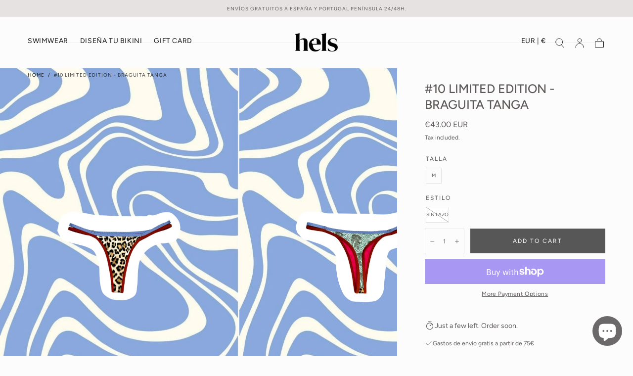

--- FILE ---
content_type: text/html; charset=utf-8
request_url: https://helswimwear.com/en/products/new-10-limited-edition-braguita-tanga
body_size: 62605
content:
<!doctype html>
<html class="no-js" lang="en">
  <head>
    <meta charset="utf-8">
    <meta http-equiv="X-UA-Compatible" content="IE=edge">
    <meta name="viewport" content="width=device-width,initial-scale=1,maximum-scale=1">
    <meta name="theme-color" content="">
    <link rel="canonical" href="https://helswimwear.com/en/products/new-10-limited-edition-braguita-tanga">
    <link rel="preconnect" href="https://cdn.shopify.com" crossorigin><link rel="icon" type="image/png" href="//helswimwear.com/cdn/shop/files/Mesa_de_trabajo_1.png?crop=center&height=32&v=1706519701&width=32"><link rel="preconnect" href="https://fonts.shopifycdn.com" crossorigin><title>
      #10 Limited Edition - Braguita tanga

        &ndash; HELS</title>

    
      <meta name="description" content="  Braguita tipo tanga Lavar a mano y en frío, secar a la sombra Composición: 80% Poliamida 20% Elastano Lycras Españolas e Italianas de máxima calidad Todos nuestros bikinis son hechos a mano con mucho AMOR en Barcelona IVA incluido CALDERA + AZUL LAVANDA Guía de tallas Si tienes cualquier pregunta sobre las tallas o c">
    

    

<meta property="og:site_name" content="HELS">
<meta property="og:url" content="https://helswimwear.com/en/products/new-10-limited-edition-braguita-tanga">
<meta property="og:title" content="#10 Limited Edition - Braguita tanga">
<meta property="og:type" content="product">
<meta property="og:description" content="  Braguita tipo tanga Lavar a mano y en frío, secar a la sombra Composición: 80% Poliamida 20% Elastano Lycras Españolas e Italianas de máxima calidad Todos nuestros bikinis son hechos a mano con mucho AMOR en Barcelona IVA incluido CALDERA + AZUL LAVANDA Guía de tallas Si tienes cualquier pregunta sobre las tallas o c"><meta property="og:image" content="http://helswimwear.com/cdn/shop/files/127_f3be3788-64c5-457b-b154-0d6eabddbfe4.png?v=1755593816">
  <meta property="og:image:secure_url" content="https://helswimwear.com/cdn/shop/files/127_f3be3788-64c5-457b-b154-0d6eabddbfe4.png?v=1755593816">
  <meta property="og:image:width" content="1500">
  <meta property="og:image:height" content="2000"><meta property="og:price:amount" content="43.00">
  <meta property="og:price:currency" content="EUR"><meta name="twitter:card" content="summary_large_image">
<meta name="twitter:title" content="#10 Limited Edition - Braguita tanga">
<meta name="twitter:description" content="  Braguita tipo tanga Lavar a mano y en frío, secar a la sombra Composición: 80% Poliamida 20% Elastano Lycras Españolas e Italianas de máxima calidad Todos nuestros bikinis son hechos a mano con mucho AMOR en Barcelona IVA incluido CALDERA + AZUL LAVANDA Guía de tallas Si tienes cualquier pregunta sobre las tallas o c">


    <script src="//helswimwear.com/cdn/shop/t/31/assets/pubsub.js?v=47587058936531202851743505528" defer="defer"></script>
    <script src="//helswimwear.com/cdn/shop/t/31/assets/global.js?v=148135111641088225801743505528" defer="defer"></script>

    <script>window.performance && window.performance.mark && window.performance.mark('shopify.content_for_header.start');</script><meta id="shopify-digital-wallet" name="shopify-digital-wallet" content="/3765581/digital_wallets/dialog">
<meta name="shopify-checkout-api-token" content="52d8ccb75d59fb508caec970557a363f">
<meta id="in-context-paypal-metadata" data-shop-id="3765581" data-venmo-supported="false" data-environment="production" data-locale="en_US" data-paypal-v4="true" data-currency="EUR">
<link rel="alternate" hreflang="x-default" href="https://helswimwear.com/products/new-10-limited-edition-braguita-tanga">
<link rel="alternate" hreflang="es" href="https://helswimwear.com/products/new-10-limited-edition-braguita-tanga">
<link rel="alternate" hreflang="en" href="https://helswimwear.com/en/products/new-10-limited-edition-braguita-tanga">
<link rel="alternate" type="application/json+oembed" href="https://helswimwear.com/en/products/new-10-limited-edition-braguita-tanga.oembed">
<script async="async" src="/checkouts/internal/preloads.js?locale=en-ES"></script>
<link rel="preconnect" href="https://shop.app" crossorigin="anonymous">
<script async="async" src="https://shop.app/checkouts/internal/preloads.js?locale=en-ES&shop_id=3765581" crossorigin="anonymous"></script>
<script id="apple-pay-shop-capabilities" type="application/json">{"shopId":3765581,"countryCode":"ES","currencyCode":"EUR","merchantCapabilities":["supports3DS"],"merchantId":"gid:\/\/shopify\/Shop\/3765581","merchantName":"HELS","requiredBillingContactFields":["postalAddress","email","phone"],"requiredShippingContactFields":["postalAddress","email","phone"],"shippingType":"shipping","supportedNetworks":["visa","maestro","masterCard","amex"],"total":{"type":"pending","label":"HELS","amount":"1.00"},"shopifyPaymentsEnabled":true,"supportsSubscriptions":true}</script>
<script id="shopify-features" type="application/json">{"accessToken":"52d8ccb75d59fb508caec970557a363f","betas":["rich-media-storefront-analytics"],"domain":"helswimwear.com","predictiveSearch":true,"shopId":3765581,"locale":"en"}</script>
<script>var Shopify = Shopify || {};
Shopify.shop = "helsbcn.myshopify.com";
Shopify.locale = "en";
Shopify.currency = {"active":"EUR","rate":"1.0"};
Shopify.country = "ES";
Shopify.theme = {"name":"Copia de Sahara [en pruebas]","id":180732297564,"schema_name":"Sahara","schema_version":"1.2.6","theme_store_id":null,"role":"main"};
Shopify.theme.handle = "null";
Shopify.theme.style = {"id":null,"handle":null};
Shopify.cdnHost = "helswimwear.com/cdn";
Shopify.routes = Shopify.routes || {};
Shopify.routes.root = "/en/";</script>
<script type="module">!function(o){(o.Shopify=o.Shopify||{}).modules=!0}(window);</script>
<script>!function(o){function n(){var o=[];function n(){o.push(Array.prototype.slice.apply(arguments))}return n.q=o,n}var t=o.Shopify=o.Shopify||{};t.loadFeatures=n(),t.autoloadFeatures=n()}(window);</script>
<script>
  window.ShopifyPay = window.ShopifyPay || {};
  window.ShopifyPay.apiHost = "shop.app\/pay";
  window.ShopifyPay.redirectState = null;
</script>
<script id="shop-js-analytics" type="application/json">{"pageType":"product"}</script>
<script defer="defer" async type="module" src="//helswimwear.com/cdn/shopifycloud/shop-js/modules/v2/client.init-shop-cart-sync_C5BV16lS.en.esm.js"></script>
<script defer="defer" async type="module" src="//helswimwear.com/cdn/shopifycloud/shop-js/modules/v2/chunk.common_CygWptCX.esm.js"></script>
<script type="module">
  await import("//helswimwear.com/cdn/shopifycloud/shop-js/modules/v2/client.init-shop-cart-sync_C5BV16lS.en.esm.js");
await import("//helswimwear.com/cdn/shopifycloud/shop-js/modules/v2/chunk.common_CygWptCX.esm.js");

  window.Shopify.SignInWithShop?.initShopCartSync?.({"fedCMEnabled":true,"windoidEnabled":true});

</script>
<script>
  window.Shopify = window.Shopify || {};
  if (!window.Shopify.featureAssets) window.Shopify.featureAssets = {};
  window.Shopify.featureAssets['shop-js'] = {"shop-cart-sync":["modules/v2/client.shop-cart-sync_ZFArdW7E.en.esm.js","modules/v2/chunk.common_CygWptCX.esm.js"],"init-fed-cm":["modules/v2/client.init-fed-cm_CmiC4vf6.en.esm.js","modules/v2/chunk.common_CygWptCX.esm.js"],"shop-button":["modules/v2/client.shop-button_tlx5R9nI.en.esm.js","modules/v2/chunk.common_CygWptCX.esm.js"],"shop-cash-offers":["modules/v2/client.shop-cash-offers_DOA2yAJr.en.esm.js","modules/v2/chunk.common_CygWptCX.esm.js","modules/v2/chunk.modal_D71HUcav.esm.js"],"init-windoid":["modules/v2/client.init-windoid_sURxWdc1.en.esm.js","modules/v2/chunk.common_CygWptCX.esm.js"],"shop-toast-manager":["modules/v2/client.shop-toast-manager_ClPi3nE9.en.esm.js","modules/v2/chunk.common_CygWptCX.esm.js"],"init-shop-email-lookup-coordinator":["modules/v2/client.init-shop-email-lookup-coordinator_B8hsDcYM.en.esm.js","modules/v2/chunk.common_CygWptCX.esm.js"],"init-shop-cart-sync":["modules/v2/client.init-shop-cart-sync_C5BV16lS.en.esm.js","modules/v2/chunk.common_CygWptCX.esm.js"],"avatar":["modules/v2/client.avatar_BTnouDA3.en.esm.js"],"pay-button":["modules/v2/client.pay-button_FdsNuTd3.en.esm.js","modules/v2/chunk.common_CygWptCX.esm.js"],"init-customer-accounts":["modules/v2/client.init-customer-accounts_DxDtT_ad.en.esm.js","modules/v2/client.shop-login-button_C5VAVYt1.en.esm.js","modules/v2/chunk.common_CygWptCX.esm.js","modules/v2/chunk.modal_D71HUcav.esm.js"],"init-shop-for-new-customer-accounts":["modules/v2/client.init-shop-for-new-customer-accounts_ChsxoAhi.en.esm.js","modules/v2/client.shop-login-button_C5VAVYt1.en.esm.js","modules/v2/chunk.common_CygWptCX.esm.js","modules/v2/chunk.modal_D71HUcav.esm.js"],"shop-login-button":["modules/v2/client.shop-login-button_C5VAVYt1.en.esm.js","modules/v2/chunk.common_CygWptCX.esm.js","modules/v2/chunk.modal_D71HUcav.esm.js"],"init-customer-accounts-sign-up":["modules/v2/client.init-customer-accounts-sign-up_CPSyQ0Tj.en.esm.js","modules/v2/client.shop-login-button_C5VAVYt1.en.esm.js","modules/v2/chunk.common_CygWptCX.esm.js","modules/v2/chunk.modal_D71HUcav.esm.js"],"shop-follow-button":["modules/v2/client.shop-follow-button_Cva4Ekp9.en.esm.js","modules/v2/chunk.common_CygWptCX.esm.js","modules/v2/chunk.modal_D71HUcav.esm.js"],"checkout-modal":["modules/v2/client.checkout-modal_BPM8l0SH.en.esm.js","modules/v2/chunk.common_CygWptCX.esm.js","modules/v2/chunk.modal_D71HUcav.esm.js"],"lead-capture":["modules/v2/client.lead-capture_Bi8yE_yS.en.esm.js","modules/v2/chunk.common_CygWptCX.esm.js","modules/v2/chunk.modal_D71HUcav.esm.js"],"shop-login":["modules/v2/client.shop-login_D6lNrXab.en.esm.js","modules/v2/chunk.common_CygWptCX.esm.js","modules/v2/chunk.modal_D71HUcav.esm.js"],"payment-terms":["modules/v2/client.payment-terms_CZxnsJam.en.esm.js","modules/v2/chunk.common_CygWptCX.esm.js","modules/v2/chunk.modal_D71HUcav.esm.js"]};
</script>
<script>(function() {
  var isLoaded = false;
  function asyncLoad() {
    if (isLoaded) return;
    isLoaded = true;
    var urls = ["https:\/\/gdprcdn.b-cdn.net\/js\/gdpr_cookie_consent.min.js?shop=helsbcn.myshopify.com","https:\/\/static.klaviyo.com\/onsite\/js\/klaviyo.js?company_id=WhHedw\u0026shop=helsbcn.myshopify.com","https:\/\/cdn.nfcube.com\/instafeed-f67be396e0364b996d6fae96f47647e3.js?shop=helsbcn.myshopify.com"];
    for (var i = 0; i < urls.length; i++) {
      var s = document.createElement('script');
      s.type = 'text/javascript';
      s.async = true;
      s.src = urls[i];
      var x = document.getElementsByTagName('script')[0];
      x.parentNode.insertBefore(s, x);
    }
  };
  if(window.attachEvent) {
    window.attachEvent('onload', asyncLoad);
  } else {
    window.addEventListener('load', asyncLoad, false);
  }
})();</script>
<script id="__st">var __st={"a":3765581,"offset":3600,"reqid":"348f4e19-8dab-491c-9d83-3782991c6216-1768742470","pageurl":"helswimwear.com\/en\/products\/new-10-limited-edition-braguita-tanga","u":"d49b16739c72","p":"product","rtyp":"product","rid":8418009514332};</script>
<script>window.ShopifyPaypalV4VisibilityTracking = true;</script>
<script id="captcha-bootstrap">!function(){'use strict';const t='contact',e='account',n='new_comment',o=[[t,t],['blogs',n],['comments',n],[t,'customer']],c=[[e,'customer_login'],[e,'guest_login'],[e,'recover_customer_password'],[e,'create_customer']],r=t=>t.map((([t,e])=>`form[action*='/${t}']:not([data-nocaptcha='true']) input[name='form_type'][value='${e}']`)).join(','),a=t=>()=>t?[...document.querySelectorAll(t)].map((t=>t.form)):[];function s(){const t=[...o],e=r(t);return a(e)}const i='password',u='form_key',d=['recaptcha-v3-token','g-recaptcha-response','h-captcha-response',i],f=()=>{try{return window.sessionStorage}catch{return}},m='__shopify_v',_=t=>t.elements[u];function p(t,e,n=!1){try{const o=window.sessionStorage,c=JSON.parse(o.getItem(e)),{data:r}=function(t){const{data:e,action:n}=t;return t[m]||n?{data:e,action:n}:{data:t,action:n}}(c);for(const[e,n]of Object.entries(r))t.elements[e]&&(t.elements[e].value=n);n&&o.removeItem(e)}catch(o){console.error('form repopulation failed',{error:o})}}const l='form_type',E='cptcha';function T(t){t.dataset[E]=!0}const w=window,h=w.document,L='Shopify',v='ce_forms',y='captcha';let A=!1;((t,e)=>{const n=(g='f06e6c50-85a8-45c8-87d0-21a2b65856fe',I='https://cdn.shopify.com/shopifycloud/storefront-forms-hcaptcha/ce_storefront_forms_captcha_hcaptcha.v1.5.2.iife.js',D={infoText:'Protected by hCaptcha',privacyText:'Privacy',termsText:'Terms'},(t,e,n)=>{const o=w[L][v],c=o.bindForm;if(c)return c(t,g,e,D).then(n);var r;o.q.push([[t,g,e,D],n]),r=I,A||(h.body.append(Object.assign(h.createElement('script'),{id:'captcha-provider',async:!0,src:r})),A=!0)});var g,I,D;w[L]=w[L]||{},w[L][v]=w[L][v]||{},w[L][v].q=[],w[L][y]=w[L][y]||{},w[L][y].protect=function(t,e){n(t,void 0,e),T(t)},Object.freeze(w[L][y]),function(t,e,n,w,h,L){const[v,y,A,g]=function(t,e,n){const i=e?o:[],u=t?c:[],d=[...i,...u],f=r(d),m=r(i),_=r(d.filter((([t,e])=>n.includes(e))));return[a(f),a(m),a(_),s()]}(w,h,L),I=t=>{const e=t.target;return e instanceof HTMLFormElement?e:e&&e.form},D=t=>v().includes(t);t.addEventListener('submit',(t=>{const e=I(t);if(!e)return;const n=D(e)&&!e.dataset.hcaptchaBound&&!e.dataset.recaptchaBound,o=_(e),c=g().includes(e)&&(!o||!o.value);(n||c)&&t.preventDefault(),c&&!n&&(function(t){try{if(!f())return;!function(t){const e=f();if(!e)return;const n=_(t);if(!n)return;const o=n.value;o&&e.removeItem(o)}(t);const e=Array.from(Array(32),(()=>Math.random().toString(36)[2])).join('');!function(t,e){_(t)||t.append(Object.assign(document.createElement('input'),{type:'hidden',name:u})),t.elements[u].value=e}(t,e),function(t,e){const n=f();if(!n)return;const o=[...t.querySelectorAll(`input[type='${i}']`)].map((({name:t})=>t)),c=[...d,...o],r={};for(const[a,s]of new FormData(t).entries())c.includes(a)||(r[a]=s);n.setItem(e,JSON.stringify({[m]:1,action:t.action,data:r}))}(t,e)}catch(e){console.error('failed to persist form',e)}}(e),e.submit())}));const S=(t,e)=>{t&&!t.dataset[E]&&(n(t,e.some((e=>e===t))),T(t))};for(const o of['focusin','change'])t.addEventListener(o,(t=>{const e=I(t);D(e)&&S(e,y())}));const B=e.get('form_key'),M=e.get(l),P=B&&M;t.addEventListener('DOMContentLoaded',(()=>{const t=y();if(P)for(const e of t)e.elements[l].value===M&&p(e,B);[...new Set([...A(),...v().filter((t=>'true'===t.dataset.shopifyCaptcha))])].forEach((e=>S(e,t)))}))}(h,new URLSearchParams(w.location.search),n,t,e,['guest_login'])})(!0,!0)}();</script>
<script integrity="sha256-4kQ18oKyAcykRKYeNunJcIwy7WH5gtpwJnB7kiuLZ1E=" data-source-attribution="shopify.loadfeatures" defer="defer" src="//helswimwear.com/cdn/shopifycloud/storefront/assets/storefront/load_feature-a0a9edcb.js" crossorigin="anonymous"></script>
<script crossorigin="anonymous" defer="defer" src="//helswimwear.com/cdn/shopifycloud/storefront/assets/shopify_pay/storefront-65b4c6d7.js?v=20250812"></script>
<script data-source-attribution="shopify.dynamic_checkout.dynamic.init">var Shopify=Shopify||{};Shopify.PaymentButton=Shopify.PaymentButton||{isStorefrontPortableWallets:!0,init:function(){window.Shopify.PaymentButton.init=function(){};var t=document.createElement("script");t.src="https://helswimwear.com/cdn/shopifycloud/portable-wallets/latest/portable-wallets.en.js",t.type="module",document.head.appendChild(t)}};
</script>
<script data-source-attribution="shopify.dynamic_checkout.buyer_consent">
  function portableWalletsHideBuyerConsent(e){var t=document.getElementById("shopify-buyer-consent"),n=document.getElementById("shopify-subscription-policy-button");t&&n&&(t.classList.add("hidden"),t.setAttribute("aria-hidden","true"),n.removeEventListener("click",e))}function portableWalletsShowBuyerConsent(e){var t=document.getElementById("shopify-buyer-consent"),n=document.getElementById("shopify-subscription-policy-button");t&&n&&(t.classList.remove("hidden"),t.removeAttribute("aria-hidden"),n.addEventListener("click",e))}window.Shopify?.PaymentButton&&(window.Shopify.PaymentButton.hideBuyerConsent=portableWalletsHideBuyerConsent,window.Shopify.PaymentButton.showBuyerConsent=portableWalletsShowBuyerConsent);
</script>
<script>
  function portableWalletsCleanup(e){e&&e.src&&console.error("Failed to load portable wallets script "+e.src);var t=document.querySelectorAll("shopify-accelerated-checkout .shopify-payment-button__skeleton, shopify-accelerated-checkout-cart .wallet-cart-button__skeleton"),e=document.getElementById("shopify-buyer-consent");for(let e=0;e<t.length;e++)t[e].remove();e&&e.remove()}function portableWalletsNotLoadedAsModule(e){e instanceof ErrorEvent&&"string"==typeof e.message&&e.message.includes("import.meta")&&"string"==typeof e.filename&&e.filename.includes("portable-wallets")&&(window.removeEventListener("error",portableWalletsNotLoadedAsModule),window.Shopify.PaymentButton.failedToLoad=e,"loading"===document.readyState?document.addEventListener("DOMContentLoaded",window.Shopify.PaymentButton.init):window.Shopify.PaymentButton.init())}window.addEventListener("error",portableWalletsNotLoadedAsModule);
</script>

<script type="module" src="https://helswimwear.com/cdn/shopifycloud/portable-wallets/latest/portable-wallets.en.js" onError="portableWalletsCleanup(this)" crossorigin="anonymous"></script>
<script nomodule>
  document.addEventListener("DOMContentLoaded", portableWalletsCleanup);
</script>

<link id="shopify-accelerated-checkout-styles" rel="stylesheet" media="screen" href="https://helswimwear.com/cdn/shopifycloud/portable-wallets/latest/accelerated-checkout-backwards-compat.css" crossorigin="anonymous">
<style id="shopify-accelerated-checkout-cart">
        #shopify-buyer-consent {
  margin-top: 1em;
  display: inline-block;
  width: 100%;
}

#shopify-buyer-consent.hidden {
  display: none;
}

#shopify-subscription-policy-button {
  background: none;
  border: none;
  padding: 0;
  text-decoration: underline;
  font-size: inherit;
  cursor: pointer;
}

#shopify-subscription-policy-button::before {
  box-shadow: none;
}

      </style>

<script>window.performance && window.performance.mark && window.performance.mark('shopify.content_for_header.end');</script>
<style data-shopify>

  @font-face {
  font-family: Figtree;
  font-weight: 400;
  font-style: normal;
  font-display: swap;
  src: url("//helswimwear.com/cdn/fonts/figtree/figtree_n4.3c0838aba1701047e60be6a99a1b0a40ce9b8419.woff2") format("woff2"),
       url("//helswimwear.com/cdn/fonts/figtree/figtree_n4.c0575d1db21fc3821f17fd6617d3dee552312137.woff") format("woff");
}

  
  @font-face {
  font-family: Figtree;
  font-weight: 400;
  font-style: normal;
  font-display: swap;
  src: url("//helswimwear.com/cdn/fonts/figtree/figtree_n4.3c0838aba1701047e60be6a99a1b0a40ce9b8419.woff2") format("woff2"),
       url("//helswimwear.com/cdn/fonts/figtree/figtree_n4.c0575d1db21fc3821f17fd6617d3dee552312137.woff") format("woff");
}

  @font-face {
  font-family: Figtree;
  font-weight: 700;
  font-style: normal;
  font-display: swap;
  src: url("//helswimwear.com/cdn/fonts/figtree/figtree_n7.2fd9bfe01586148e644724096c9d75e8c7a90e55.woff2") format("woff2"),
       url("//helswimwear.com/cdn/fonts/figtree/figtree_n7.ea05de92d862f9594794ab281c4c3a67501ef5fc.woff") format("woff");
}

  @font-face {
  font-family: Figtree;
  font-weight: 400;
  font-style: italic;
  font-display: swap;
  src: url("//helswimwear.com/cdn/fonts/figtree/figtree_i4.89f7a4275c064845c304a4cf8a4a586060656db2.woff2") format("woff2"),
       url("//helswimwear.com/cdn/fonts/figtree/figtree_i4.6f955aaaafc55a22ffc1f32ecf3756859a5ad3e2.woff") format("woff");
}

  @font-face {
  font-family: Figtree;
  font-weight: 700;
  font-style: italic;
  font-display: swap;
  src: url("//helswimwear.com/cdn/fonts/figtree/figtree_i7.06add7096a6f2ab742e09ec7e498115904eda1fe.woff2") format("woff2"),
       url("//helswimwear.com/cdn/fonts/figtree/figtree_i7.ee584b5fcaccdbb5518c0228158941f8df81b101.woff") format("woff");
}

  @font-face {
  font-family: Figtree;
  font-weight: 500;
  font-style: normal;
  font-display: swap;
  src: url("//helswimwear.com/cdn/fonts/figtree/figtree_n5.3b6b7df38aa5986536945796e1f947445832047c.woff2") format("woff2"),
       url("//helswimwear.com/cdn/fonts/figtree/figtree_n5.f26bf6dcae278b0ed902605f6605fa3338e81dab.woff") format("woff");
}

  @font-face {
  font-family: Figtree;
  font-weight: 400;
  font-style: normal;
  font-display: swap;
  src: url("//helswimwear.com/cdn/fonts/figtree/figtree_n4.3c0838aba1701047e60be6a99a1b0a40ce9b8419.woff2") format("woff2"),
       url("//helswimwear.com/cdn/fonts/figtree/figtree_n4.c0575d1db21fc3821f17fd6617d3dee552312137.woff") format("woff");
}


  :root {
    --font-body-family: Figtree, sans-serif;
    --font-body-style: normal;
    --font-body-weight: 400;

    --font-heading-family: Figtree, sans-serif;
    --font-heading-style: normal;
    --font-heading-weight: 500;

    --font-button-family: Figtree, sans-serif;
    --font-button-style: normal;
    --font-button-weight: 400;

    --font-heading-letter-spacing: 0;
    --font-heading-text-transform: uppercase;

    --font-body-scale: 1.0;
    --font-heading-scale: 1.0;

    --font-weight-normal: 400;
    --font-weight-bold: 700;
    --font-weight-light: ;

    --line-height-extra-small: 1;
    --line-height-small: 1.3;
    --line-height-medium: 1.6;

    --letter-spacing-extra-small: .05rem;
    --letter-spacing-small: .1rem;
    --letter-spacing-medium: .2rem;

    --h1-multiplier: 3.2rem;
    --h2-multiplier: 2.4rem;
    --h3-multiplier: 1.8rem;
    --h4-multiplier: 1.6rem;
    --h5-multiplier: 1.4rem;
    --h6-multiplier: 1.2rem;

    --font-size-extra-small: 1rem;
    --font-size-small: 1.2rem;
    --font-size-medium: 1.4rem;
    --font-size-large: 1.6rem;
    --font-size-extra-large: 1.8rem;

    --font-size-static-extra-small: 1rem;
    --font-size-static-small: 1.2rem;
    --font-size-static-medium: 1.4rem;
    --font-size-static-large: 1.6rem;
    --font-size-static-extra-large: 1.8rem;

    /* Typography */
    --color-heading-text: #5e5a59;
    --color-heading-text-rgb: 94, 90, 89;
    --color-body-text: #5E5A59;

    /* Buttons and links */
    --color-button-outlined-text: #111111;
    --color-button-outlined-background: rgba(0,0,0,0);
    --color-button-filled-text: #FFFFFF;
    --color-button-filled-background: #111111;

    --color-button-background: transparent;
    --color-button-outline: #FFFFFF;
    --color-button-text: #FFFFFF;

    --color-form-text: #111111;
    --color-form-button-text: #FFFFFF;

    --button-border-radius: 0;
    --button-text-transform: uppercase;
    --input-border-radius: 0;

    /* Other elements */
    --color-link: #333232;
    --color-link-text: #111111;
    --color-default-link-text: #111111;
    --color-tag-text: #111111;
    --color-tag-background: #FFFFFF;
    --color-border-elements: #E6E2E1;
    --color-cart-number-text: #111111;
    --color-shipping-bar-progress: #5e5a59;

    /* Backgrounds */
    --color-body-background: #fcfcfc;
    --color-image-background: #e6e2e1;
    --color-body-background-transparent-50: rgba(252, 252, 252, 0.5);
    --color-popup-background: #FFFFFF;

    /* Background Colors */
    --color-background-primary: #000000;
    --color-background-inverse: #FFFFFF;
    --color-background-light: #E6E2E1;
    --color-background-dark: #5e5a59;
    --color-background-accent-1: #e6e2e1;
    --color-background-accent-2: #fffaf9;

    /* Text Colors */
    --color-text-primary: #111111;
    --color-text-secondary: #e6e2e1;
    --color-text-inverse: #FFFFFF;

    /* Text default */
    --color-heading-text-default: #5e5a59;
    --color-body-text-default: #5E5A59;

    --color-link-text-default: #111111;
    --color-default-link-text-default: #111111;

    /* Text secondary */
    --color-heading-text-secondary: #e6e2e1;
    --color-body-text-secondary: #e6e2e1;

    /* Text inverse */
    --color-heading-text-inverse: #FFFFFF;
    --color-body-text-inverse: #FFFFFF;

    --color-link-text-inverse: #FFFFFF;
    --color-default-link-text-inverse: #FFFFFF;

    /* Default section style */
    --color-default-background: #fcfcfc;
    --color-default-image-background: #e6e2e1;
    --color-default-border-elements: #E6E2E1;

    /* Secondary section style */
    --color-secondary-background: #e6e2e1;
    --color-secondary-image-background: #e6e2e1;
    --color-secondary-border-elements: #E6E2E1;

    --color-button-hover-text: var(--color-button-text-inverse);
    --color-button-hover-outline: var(--color-button-outline);
    --color-button-hover-background: var(--color-button-outline);

    --color-success: #6BBD4F;
    --color-alert: #FAC151;
    --color-error: #D84339;
    --color-price-accent: #CD9B77;

    --color-white: #fff;
    --color-black: #111;
    --color-light: #ddd;

    --media-overlay-gradient-desktop: linear-gradient(180deg, rgba(0, 0, 0, 0) 0%, rgba(0, 0, 0, 0.25) 100%);
    --media-overlay-gradient-mobile: linear-gradient(180deg, rgba(0, 0, 0, 0) 0%, rgba(0, 0, 0, 0.25) 100%);

    --gradient-black: linear-gradient(180deg, rgba(0, 0, 0, 0) 0%, rgba(0, 0, 0, 0.2) 100%);
    --gradient-overlay-horizontal: linear-gradient(0deg, rgba(0, 0, 0, 0.2), rgba(0, 0, 0, 0.2));
    --color-popup-overlay: rgba(0, 0, 0, 0.5);

    --page-width: 1440px;
    --page-width-md: 880px;
    --page-width-xs: 656px;
    --page-gutter: 2.4rem;

    --section-vertical-padding: 7.6rem;
    --section-vertical-padding-desktop: 9.6rem;

    --section-spacing-unit-desktop: 1.6rem;
    --section-spacing-unit-mobile:  1.2rem;

    --duration-short: 200ms;
    --duration-default: 300ms;
    --duration-long: 400ms;
    --duration-extra-long: 600ms;

    --z-header: 800;
    --z-modals: 900;
    --z-fab: 750;

    --header-top-position: calc(var(--header-height, 5.6rem) + var(--announcement-bar-height, 2.7rem));

    --card-media-padding: 136.54%;
    --card-media-object-fit: cover;
    --card-media-background-color: #e6e2e1;

    --collection-sidebar-block-start: 0;

    --theme-js-animations-on-mobile: fade-in 800ms forwards paused;
  }

  

  @media screen and (min-width: 750px) {
    :root {
      --h1-multiplier: 4.0rem;
      --h2-multiplier: 3.2rem;
      --h3-multiplier: 2.4rem;
      --h4-multiplier: 1.8rem;
      --h5-multiplier: 1.6rem;
      --h6-multiplier: 1.4rem;

      --font-size-extra-small: 1.2rem;
      --font-size-small: 1.4rem;
      --font-size-medium: 1.6rem;
      --font-size-large: 1.8rem;
      --font-size-extra-large: 2rem;

      --page-gutter: 3.6rem;

      --section-vertical-padding: 8.6rem;

      --header-top-position: calc(var(--header-height, 7.4rem) + var(--announcement-bar-height, 3.5rem));
    }
  }

  @media screen and (min-width: 990px) {
    :root {
      --page-gutter: 4rem;
      --section-vertical-padding: 9.6rem;
    }
  }

  @media screen and (min-width: 1100px) {
    :root {
    --page-gutter: 5.6rem;
    }
  }</style><link href="//helswimwear.com/cdn/shop/t/31/assets/base.css?v=81620552598671261861743505528" rel="stylesheet" type="text/css" media="all" />
    <link href="//helswimwear.com/cdn/shop/t/31/assets/swiper-bundle.min.css?v=39633872178562917471743505528" rel="stylesheet" type="text/css" media="all" />
    <link rel="stylesheet" href="//helswimwear.com/cdn/shop/t/31/assets/component-drawer.css?v=181701952250921835031743505528" media="print" onload="this.media='all'">
    <noscript>
      <link href="//helswimwear.com/cdn/shop/t/31/assets/component-drawer.css?v=181701952250921835031743505528" rel="stylesheet" type="text/css" media="all" />
    </noscript><link rel="stylesheet" href="//helswimwear.com/cdn/shop/t/31/assets/component-predictive-search.css?v=108669943485170409351743505528" media="print" onload="this.media='all'">
      <script src="//helswimwear.com/cdn/shop/t/31/assets/predictive-search.js?v=92622284360457197551743505528" defer="defer"></script>
      <noscript><link href="//helswimwear.com/cdn/shop/t/31/assets/component-predictive-search.css?v=108669943485170409351743505528" rel="stylesheet" type="text/css" media="all" /></noscript>
<link rel="preload" as="font" href="//helswimwear.com/cdn/fonts/figtree/figtree_n5.3b6b7df38aa5986536945796e1f947445832047c.woff2" type="font/woff2" crossorigin><link rel="preload" as="font" href="//helswimwear.com/cdn/fonts/figtree/figtree_n4.3c0838aba1701047e60be6a99a1b0a40ce9b8419.woff2" type="font/woff2" crossorigin>

    <script>
      document.documentElement.className = document.documentElement.className.replace('no-js', 'js');

      if (Shopify.designMode) {
        document.documentElement.classList.add('shopify-design-mode');
      }
    </script>

    <script src="//helswimwear.com/cdn/shop/t/31/assets/swiper-bundle.min.js?v=87330480114418983271743505528" defer="defer"></script>
    <script src="//helswimwear.com/cdn/shop/t/31/assets/bodyScrollLock.min.js?v=15890374805268084651743505528" defer="defer"></script><!-- BEGIN app block: shopify://apps/consentmo-gdpr/blocks/gdpr_cookie_consent/4fbe573f-a377-4fea-9801-3ee0858cae41 -->


<!-- END app block --><!-- BEGIN app block: shopify://apps/sami-product-labels/blocks/app-embed-block/b9b44663-5d51-4be1-8104-faedd68da8c5 --><script type="text/javascript">
  window.Samita = window.Samita || {};
  Samita.ProductLabels = Samita.ProductLabels || {};
  Samita.ProductLabels.locale  = {"shop_locale":{"locale":"en","enabled":true,"primary":false,"published":true}};
  Samita.ProductLabels.page = {title : document.title.replaceAll('"', "'"), href : window.location.href, type: "product", page_id: ""};
  Samita.ProductLabels.dataShop = Samita.ProductLabels.dataShop || {};Samita.ProductLabels.dataShop = {"install":1,"configuration":{"money_format":"&euro;{{amount}}"},"pricing":{"plan":"FREE","features":{"chose_product_form_collections_tag":false,"design_custom_unlimited_position":false,"design_countdown_timer_label_badge":false,"design_text_hover_label_badge":false,"label_display_product_page_first_image":false,"choose_product_variants":false,"choose_country_restriction":false,"conditions_specific_products":20,"conditions_include_exclude_product_tag":false,"conditions_inventory_status":false,"conditions_sale_products":false,"conditions_customer_tag":false,"conditions_products_created_published":false,"conditions_set_visibility_date_time":false,"conditions_work_with_metafields":false,"images_samples":{"collections":["free_labels","custom","suggestions_for_you","all"]},"badges_labels_conditions":{"fields":["ALL","PRODUCTS"]}}},"settings":{"notUseSearchFileApp":false,"general":{"maximum_condition":"3"},"watermark":true,"translations":[]},"url":"helsbcn.myshopify.com","base_app_url":"https://label.samita.io/","app_url":"https://d3g7uyxz2n998u.cloudfront.net/","storefront_access_token":"59fe92929f7a9279106c5201e977d4d7"};Samita.ProductLabels.dataShop.configuration.money_format = "\u0026euro;{{amount}}";if (typeof Shopify!= "undefined" && Shopify?.theme?.role != "main") {Samita.ProductLabels.dataShop.settings.notUseSearchFileApp = false;}
  Samita.ProductLabels.theme_id =null;
  Samita.ProductLabels.products = Samita.ProductLabels.products || [];Samita.ProductLabels.product ={"id":8418009514332,"title":"#10 Limited Edition - Braguita tanga","handle":"new-10-limited-edition-braguita-tanga","description":"\u003cp\u003e \u003c\/p\u003e\n\u003cul data-mce-fragment=\"1\"\u003e\n\u003cli data-mce-fragment=\"1\"\u003eBraguita tipo tanga\u003c\/li\u003e\n\u003cli data-mce-fragment=\"1\"\u003eLavar a mano y en frío, secar a la sombra\u003c\/li\u003e\n\u003cli data-mce-fragment=\"1\"\u003eComposición: 80% Poliamida 20% Elastano\u003c\/li\u003e\n\u003cli data-mce-fragment=\"1\"\u003eLycras Españolas e Italianas de máxima calidad\u003c\/li\u003e\n\u003cli data-mce-fragment=\"1\"\u003eTodos nuestros bikinis son hechos a mano con mucho AMOR en Barcelona\u003c\/li\u003e\n\u003cli data-mce-fragment=\"1\"\u003eIVA incluido\u003c\/li\u003e\n\u003c\/ul\u003e\n\u003cp data-mce-fragment=\"1\"\u003e\u003cb\u003eCALDERA + AZUL LAVANDA\u003c\/b\u003e\u003c\/p\u003e\n\u003cp data-mce-fragment=\"1\"\u003e\u003ca href=\"https:\/\/www.helsbcn.com\/pages\/size-guide\" data-mce-fragment=\"1\" target=\"_blank\"\u003e\u003cstrong data-mce-fragment=\"1\"\u003eGuía de tallas\u003c\/strong\u003e\u003c\/a\u003e\u003c\/p\u003e\n\u003cp data-mce-fragment=\"1\"\u003e\u003cspan data-mce-fragment=\"1\"\u003eSi tienes cualquier pregunta sobre las tallas o cualquier aclaración no dudes en escribirnos a hello@helsbcn.com y tan rápido como podamos nos pondremos en contacto contigo.\u003c\/span\u003e\u003c\/p\u003e\n\u003cp data-mce-fragment=\"1\"\u003e\u003cspan data-mce-fragment=\"1\"\u003eImagen de referencia. Debido a las diferencias de calibración entre monitores de ordenadores, dispositivos móviles, etc. el color de la prenda puede variar ligeramente de lo que está viendo.\u003c\/span\u003e\u003c\/p\u003e\n\u003cp data-mce-fragment=\"1\"\u003e\u003cspan data-mce-fragment=\"1\"\u003e* NOTA: Sus bikinis pueden no ser exactamente como se muestra en las fotos. La colocación de los patrones puede variar debido al corte de la tela. ¡Cada tipo de HELS es único!\u003c\/span\u003e\u003c\/p\u003e","published_at":"2025-08-27T23:22:45+02:00","created_at":"2023-05-24T12:08:56+02:00","vendor":"HelsBCN","type":"Braguita","tags":["braguita","en-stock","out-of-stock","talla-m","tanga"],"price":4300,"price_min":4300,"price_max":4300,"available":true,"price_varies":false,"compare_at_price":null,"compare_at_price_min":0,"compare_at_price_max":0,"compare_at_price_varies":false,"variants":[{"id":46725707563356,"title":"M \/ Sin lazo","option1":"M","option2":"Sin lazo","option3":null,"sku":null,"requires_shipping":true,"taxable":true,"featured_image":null,"available":true,"name":"#10 Limited Edition - Braguita tanga - M \/ Sin lazo","public_title":"M \/ Sin lazo","options":["M","Sin lazo"],"price":4300,"weight":0,"compare_at_price":null,"inventory_quantity":1,"inventory_management":"shopify","inventory_policy":"deny","barcode":null,"requires_selling_plan":false,"selling_plan_allocations":[]}],"images":["\/\/helswimwear.com\/cdn\/shop\/files\/127_f3be3788-64c5-457b-b154-0d6eabddbfe4.png?v=1755593816","\/\/helswimwear.com\/cdn\/shop\/files\/129.png?v=1755593816","\/\/helswimwear.com\/cdn\/shop\/files\/126_df12a26e-dac1-40d1-87c8-931dac6b99d9.png?v=1755593816","\/\/helswimwear.com\/cdn\/shop\/files\/128.png?v=1755593816"],"featured_image":"\/\/helswimwear.com\/cdn\/shop\/files\/127_f3be3788-64c5-457b-b154-0d6eabddbfe4.png?v=1755593816","options":["Talla","Estilo"],"media":[{"alt":null,"id":66485043724636,"position":1,"preview_image":{"aspect_ratio":0.75,"height":2000,"width":1500,"src":"\/\/helswimwear.com\/cdn\/shop\/files\/127_f3be3788-64c5-457b-b154-0d6eabddbfe4.png?v=1755593816"},"aspect_ratio":0.75,"height":2000,"media_type":"image","src":"\/\/helswimwear.com\/cdn\/shop\/files\/127_f3be3788-64c5-457b-b154-0d6eabddbfe4.png?v=1755593816","width":1500},{"alt":null,"id":66485043528028,"position":2,"preview_image":{"aspect_ratio":0.75,"height":2000,"width":1500,"src":"\/\/helswimwear.com\/cdn\/shop\/files\/129.png?v=1755593816"},"aspect_ratio":0.75,"height":2000,"media_type":"image","src":"\/\/helswimwear.com\/cdn\/shop\/files\/129.png?v=1755593816","width":1500},{"alt":null,"id":66485042839900,"position":3,"preview_image":{"aspect_ratio":0.75,"height":2000,"width":1500,"src":"\/\/helswimwear.com\/cdn\/shop\/files\/126_df12a26e-dac1-40d1-87c8-931dac6b99d9.png?v=1755593816"},"aspect_ratio":0.75,"height":2000,"media_type":"image","src":"\/\/helswimwear.com\/cdn\/shop\/files\/126_df12a26e-dac1-40d1-87c8-931dac6b99d9.png?v=1755593816","width":1500},{"alt":null,"id":66485042872668,"position":4,"preview_image":{"aspect_ratio":0.75,"height":2000,"width":1500,"src":"\/\/helswimwear.com\/cdn\/shop\/files\/128.png?v=1755593816"},"aspect_ratio":0.75,"height":2000,"media_type":"image","src":"\/\/helswimwear.com\/cdn\/shop\/files\/128.png?v=1755593816","width":1500}],"requires_selling_plan":false,"selling_plan_groups":[],"content":"\u003cp\u003e \u003c\/p\u003e\n\u003cul data-mce-fragment=\"1\"\u003e\n\u003cli data-mce-fragment=\"1\"\u003eBraguita tipo tanga\u003c\/li\u003e\n\u003cli data-mce-fragment=\"1\"\u003eLavar a mano y en frío, secar a la sombra\u003c\/li\u003e\n\u003cli data-mce-fragment=\"1\"\u003eComposición: 80% Poliamida 20% Elastano\u003c\/li\u003e\n\u003cli data-mce-fragment=\"1\"\u003eLycras Españolas e Italianas de máxima calidad\u003c\/li\u003e\n\u003cli data-mce-fragment=\"1\"\u003eTodos nuestros bikinis son hechos a mano con mucho AMOR en Barcelona\u003c\/li\u003e\n\u003cli data-mce-fragment=\"1\"\u003eIVA incluido\u003c\/li\u003e\n\u003c\/ul\u003e\n\u003cp data-mce-fragment=\"1\"\u003e\u003cb\u003eCALDERA + AZUL LAVANDA\u003c\/b\u003e\u003c\/p\u003e\n\u003cp data-mce-fragment=\"1\"\u003e\u003ca href=\"https:\/\/www.helsbcn.com\/pages\/size-guide\" data-mce-fragment=\"1\" target=\"_blank\"\u003e\u003cstrong data-mce-fragment=\"1\"\u003eGuía de tallas\u003c\/strong\u003e\u003c\/a\u003e\u003c\/p\u003e\n\u003cp data-mce-fragment=\"1\"\u003e\u003cspan data-mce-fragment=\"1\"\u003eSi tienes cualquier pregunta sobre las tallas o cualquier aclaración no dudes en escribirnos a hello@helsbcn.com y tan rápido como podamos nos pondremos en contacto contigo.\u003c\/span\u003e\u003c\/p\u003e\n\u003cp data-mce-fragment=\"1\"\u003e\u003cspan data-mce-fragment=\"1\"\u003eImagen de referencia. Debido a las diferencias de calibración entre monitores de ordenadores, dispositivos móviles, etc. el color de la prenda puede variar ligeramente de lo que está viendo.\u003c\/span\u003e\u003c\/p\u003e\n\u003cp data-mce-fragment=\"1\"\u003e\u003cspan data-mce-fragment=\"1\"\u003e* NOTA: Sus bikinis pueden no ser exactamente como se muestra en las fotos. La colocación de los patrones puede variar debido al corte de la tela. ¡Cada tipo de HELS es único!\u003c\/span\u003e\u003c\/p\u003e"};
    Samita.ProductLabels.product.collections =[656663052636,625086529884,656580182364,160067616845,618465362268,664652382556,617265758556];
    Samita.ProductLabels.product.metafields = {};
    Samita.ProductLabels.product.variants = [{
          "id":46725707563356,
          "title":"M \/ Sin lazo",
          "name":null,
          "compare_at_price":null,
          "price":4300,
          "available":true,
          "weight":0,
          "sku":null,
          "inventory_quantity":1,
          "metafields":{}
        }];if (typeof Shopify!= "undefined" && Shopify?.theme?.id == 170339658) {Samita.ProductLabels.themeInfo = {"id":170339658,"name":"Debut","role":"main","theme_store_id":796,"theme_name":"Debut","theme_version":"1.1.1"};}if (typeof Shopify!= "undefined" && Shopify?.theme?.id == 180732297564) {Samita.ProductLabels.themeInfo = {"id":180732297564,"name":"Copia de Sahara [en pruebas]","role":"main","theme_store_id":null,"theme_name":"Sahara","theme_version":"1.2.6"};}if (typeof Shopify!= "undefined" && Shopify?.theme?.id == 170339658) {Samita.ProductLabels.theme = {"selectors":{"product":{"elementSelectors":[".o-section",".product",".grid.product-single","#shopify-section-product-template","#ProductSection-product-template","#shopify-section-product-template",".product:not(.featured-product,.slick-slide)",".product-main",".grid:not(.product-grid,.sf-grid,.featured-product)",".grid.product-single","#__pf",".gfqv-product-wrapper",".ga-product",".t4s-container",".gCartItem, .flexRow.noGutter, .cart__row, .line-item, .cart-item, .cart-row, .CartItem, .cart-line-item, .cart-table tbody tr, .container-indent table tbody tr"],"elementNotSelectors":[".mini-cart__recommendations-list"],"notShowCustomBlocks":".variant-swatch__item,.swatch-element,.fera-productReviews-review,share-button,.hdt-variant-picker,.col-story-block,.lightly-spaced-row","link":"[samitaPL-product-link], h3[data-href*=\"/products/\"], div[data-href*=\"/products/\"], a[data-href*=\"/products/\"], a.product-block__link[href*=\"/products/\"], a.indiv-product__link[href*=\"/products/\"], a.thumbnail__link[href*=\"/products/\"], a.product-item__link[href*=\"/products/\"], a.product-card__link[href*=\"/products/\"], a.product-card-link[href*=\"/products/\"], a.product-block__image__link[href*=\"/products/\"], a.stretched-link[href*=\"/products/\"], a.grid-product__link[href*=\"/products/\"], a.product-grid-item--link[href*=\"/products/\"], a.product-link[href*=\"/products/\"], a.product__link[href*=\"/products/\"], a.full-unstyled-link[href*=\"/products/\"], a.grid-item__link[href*=\"/products/\"], a.grid-product__link[href*=\"/products/\"], a[data-product-page-link][href*=\"/products/\"], a[href*=\"/products/\"]:not(.logo-bar__link,.ButtonGroup__Item.Button,.menu-promotion__link,.site-nav__link,.mobile-nav__link,.hero__sidebyside-image-link,.announcement-link,.breadcrumbs-list__link,.single-level-link,.d-none,.icon-twitter,.icon-facebook,.icon-pinterest,#btn,.list-menu__item.link.link--tex,.btnProductQuickview,.index-banner-slides-each,.global-banner-switch,.sub-nav-item-link,.announcement-bar__link,.Carousel__Cell,.Heading,.facebook,.twitter,.pinterest,.loyalty-redeem-product-title,.breadcrumbs__link,.btn-slide,.h2m-menu-item-inner--sub,.glink,.announcement-bar__link,.ts-link,.hero__slide-link)","signal":"[data-product-handle], [data-product-id]","notSignal":":not([data-section-id=\"product-recommendations\"],[data-section-type=\"product-recommendations\"],#product-area,#looxReviews)","priceSelectors":[".product-option .cvc-money","#ProductPrice-product-template",".product-block--price",".price-list","#ProductPrice",".product-price",".product__price—reg","#productPrice-product-template",".product__current-price",".product-thumb-caption-price-current",".product-item-caption-price-current",".grid-product__price,.product__price","span.price","span.product-price",".productitem--price",".product-pricing","div.price","span.money",".product-item__price",".product-list-item-price","p.price",".product-meta__prices","div.product-price","span#price",".price.money","h3.price","a.price",".price-area",".product-item-price",".pricearea",".collectionGrid .collectionBlock-info > p","#ComparePrice",".product--price-wrapper",".product-page--price-wrapper",".color--shop-accent.font-size--s.t--meta.f--main",".ComparePrice",".ProductPrice",".prodThumb .title span:last-child",".price",".product-single__price-product-template",".product-info-price",".price-money",".prod-price","#price-field",".product-grid--price",".prices,.pricing","#product-price",".money-styling",".compare-at-price",".product-item--price",".card__price",".product-card__price",".product-price__price",".product-item__price-wrapper",".product-single__price",".grid-product__price-wrap","a.grid-link p.grid-link__meta",".product__prices","#comparePrice-product-template","dl[class*=\"price\"]","div[class*=\"price\"]",".gl-card-pricing",".ga-product_price-container"],"titleSelectors":[".prod-title",".product-block--title",".product-info__title",".product-thumbnail__title",".product-card__title","div.product__title",".card__heading.h5",".cart-item__name.h4",".spf-product-card__title.h4",".gl-card-title",".ga-product_title"],"imageSelectors":[".details-slider img",".product-image-wrapper img",".product-single__media img",".grid-view-item__image-wrapper img",".grid-view-item__image",".c-gallery__image-container .c-gallery__image",".u-card-image span",".boost-pfs-action-overlay img",".pwzrswiper-wrapper img",".product-single__media img",".zoomImg",".product-single__photo-wrapper img",".product-card__image-with-placeholder-wrapper img",".product-single__photos img","img.feature-row__image","img.product-single__thumbnail-image",".image_link img",".gallery-item img",".product-advertisement__image-wrapper > img",".list-view-item__image-wrapper img",".product-card__image-wrapper img",".ga-products_image img",".image__container",".image-wrap .grid-product__image",".boost-sd__product-image img",".box-ratio > img",".image-cell img.card__image","img[src*=\"cdn.shopify.com\"][src*=\"/products/\"]","img[srcset*=\"cdn.shopify.com\"][srcset*=\"/products/\"]","img[data-srcset*=\"cdn.shopify.com\"][data-srcset*=\"/products/\"]","img[data-src*=\"cdn.shopify.com\"][data-src*=\"/products/\"]","img[data-srcset*=\"cdn.shopify.com\"][data-srcset*=\"/products/\"]","img[srcset*=\"cdn.shopify.com\"][src*=\"no-image\"]",".product-card__image > img",".product-image-main .image-wrap",".grid-product__image",".media > img","img[srcset*=\"cdn/shop/products/\"]","[data-bgset*=\"cdn.shopify.com\"][data-bgset*=\"/products/\"] > [data-bgset*=\"cdn.shopify.com\"][data-bgset*=\"/products/\"]","[data-bgset*=\"cdn.shopify.com\"][data-bgset*=\"/products/\"]","img[src*=\"cdn.shopify.com\"][src*=\"no-image\"]","img[src*=\"cdn/shop/products/\"]",".ga-product_image",".gfqv-product-image"],"media":".card__inner,.spf-product-card__inner","soldOutBadge":".tag.tag--rectangle, .grid-product__tag--sold-out, on-sale-badge","paymentButton":".shopify-payment-button, .product-form--smart-payment-buttons, .lh-wrap-buynow, .wx-checkout-btn","formSelectors":[".product-details-container","form.product_form",".main-product-form","form.t4s-form__product",".product-single__form",".shopify-product-form","#shopify-section-product-template form[action*=\"/cart/add\"]","form[action*=\"/cart/add\"]:not(.form-card)",".ga-products-table li.ga-product",".pf-product-form"],"variantActivator":".product__swatches [data-swatch-option], .product__swatches .swatch--color, .swatch-view-item, variant-radios input, .swatch__container .swatch__option, .gf_swatches .gf_swatch, .product-form__controls-group-options select, ul.clickyboxes li, .pf-variant-select, ul.swatches-select li, .product-options__value, .form-check-swatch, button.btn.swatch select.product__variant, .pf-container a, button.variant.option, ul.js-product__variant--container li, .variant-input, .product-variant > ul > li  ,.input--dropdown, .HorizontalList > li, .product-single__swatch__item, .globo-swatch-list ul.value > .select-option, .form-swatch-item, .selector-wrapper select, select.pf-input, ul.swatches-select > li.nt-swatch.swatch_pr_item, ul.gfqv-swatch-values > li, .lh-swatch-select, .swatch-image, .variant-image-swatch, #option-size, .selector-wrapper .replaced, .regular-select-content > .regular-select-item, .radios--input, ul.swatch-view > li > .swatch-selector ,.single-option-selector, .swatch-element input, [data-product-option], .single-option-selector__radio, [data-index^=\"option\"], .SizeSwatchList input, .swatch-panda input[type=radio], .swatch input, .swatch-element input[type=radio], select[id*=\"product-select-\"], select[id|=\"product-select-option\"], [id|=\"productSelect-product\"], [id|=\"ProductSelect-option\"],select[id|=\"product-variants-option\"],select[id|=\"sca-qv-product-selected-option\"],select[id*=\"product-variants-\"],select[id|=\"product-selectors-option\"],select[id|=\"variant-listbox-option\"],select[id|=\"id-option\"],select[id|=\"SingleOptionSelector\"], .variant-input-wrap input, [data-action=\"select-value\"]","variant":".variant-selection__variants, .formVariantId, .product-variant-id, .product-form__variants, .ga-product_variant_select, select[name=\"id\"], input[name=\"id\"], .qview-variants > select, select[name=\"id[]\"]","variantIdByAttribute":"swatch-current-variant","quantity":".gInputElement, [name=\"qty\"], [name=\"quantity\"]","quantityWrapper":"#Quantity, input.quantity-selector.quantity-input, [data-quantity-input-wrapper], .product-form__quantity-selector, .product-form__item--quantity, .ProductForm__QuantitySelector, .quantity-product-template, .product-qty, .qty-selection, .product__quantity, .js-qty__num","productAddToCartBtnSelectors":[".product-form__cart-submit",".add-to-cart-btn",".product__add-to-cart-button","#AddToCart--product-template","#addToCart","#AddToCart-product-template","#AddToCart",".add_to_cart",".product-form--atc-button","#AddToCart-product",".AddtoCart","button.btn-addtocart",".product-submit","[name=\"add\"]","[type=\"submit\"]",".product-form__add-button",".product-form--add-to-cart",".btn--add-to-cart",".button-cart",".action-button > .add-to-cart","button.btn--tertiary.add-to-cart",".form-actions > button.button",".gf_add-to-cart",".zend_preorder_submit_btn",".gt_button",".wx-add-cart-btn",".previewer_add-to-cart_btn > button",".qview-btn-addtocart",".ProductForm__AddToCart",".button--addToCart","#AddToCartDesk","[data-pf-type=\"ProductATC\"]"],"customAddEl":{"productPageSameLevel":true,"collectionPageSameLevel":true,"cartPageSameLevel":false},"cart":{"buttonOpenCartDrawer":"","drawerForm":".ajax-cart__form, #mini-cart-form, #CartPopup, #rebuy-cart, #CartDrawer-Form, #cart , #theme-ajax-cart, form[action*=\"/cart\"]:not([action*=\"/cart/add\"]):not([hidden])","form":"body, #mini-cart-form","rowSelectors":["gCartItem","flexRow.noGutter","cart__row","line-item","cart-item","cart-row","CartItem","cart-line-item","cart-table tbody tr","container-indent table tbody tr"],"price":"td.cart-item__details > div.product-option"},"collection":{"positionBadgeImageWrapper":"","positionBadgeTitleWrapper":"","positionBadgePriceWrapper":"","notElClass":["cart-item-list__body","product-list","samitaPL-card-list","cart-items-con","boost-pfs-search-suggestion-group","collection","pf-slide","boost-sd__cart-body","boost-sd__product-list","snize-search-results-content","productGrid","footer__links","header__links-list","cartitems--list","Cart__ItemList","minicart-list-prd","mini-cart-item","mini-cart__line-item-list","cart-items","grid","products","ajax-cart__form","hero__link","collection__page-products","cc-filters-results","footer-sect","collection-grid","card-list","page-width","collection-template","mobile-nav__sublist","product-grid","site-nav__dropdown","search__results","product-recommendations","faq__wrapper","section-featured-product","announcement_wrapper","cart-summary-item-container","cart-drawer__line-items","product-quick-add","cart__items","rte","m-cart-drawer__items","scd__items","sf__product-listings","line-item","the-flutes","section-image-with-text-overlay","CarouselWrapper"]},"quickView":{"activator":"a.quickview-icon.quickview, .qv-icon, .previewer-button, .sca-qv-button, .product-item__action-button[data-action=\"open-modal\"], .boost-pfs-quickview-btn, .collection-product[data-action=\"show-product\"], button.product-item__quick-shop-button, .product-item__quick-shop-button-wrapper, .open-quick-view, .product-item__action-button[data-action=\"open-modal\"], .tt-btn-quickview, .product-item-quick-shop .available, .quickshop-trigger, .productitem--action-trigger:not(.productitem--action-atc), .quick-product__btn, .thumbnail, .quick_shop, a.sca-qv-button, .overlay, .quick-view, .open-quick-view, [data-product-card-link], a[rel=\"quick-view\"], a.quick-buy, div.quickview-button > a, .block-inner a.more-info, .quick-shop-modal-trigger, a.quick-view-btn, a.spo-quick-view, div.quickView-button, a.product__label--quick-shop, span.trigger-quick-view, a.act-quickview-button, a.product-modal, [data-quickshop-full], [data-quickshop-slim], [data-quickshop-trigger]","productForm":".qv-form, .qview-form, .description-wrapper_content, .wx-product-wrapper, #sca-qv-add-item-form, .product-form, #boost-pfs-quickview-cart-form, .product.preview .shopify-product-form, .product-details__form, .gfqv-product-form, #ModalquickView form#modal_quick_view, .quick-shop-modal form[action*=\"/cart/add\"], #quick-shop-modal form[action*=\"/cart/add\"], .white-popup.quick-view form[action*=\"/cart/add\"], .quick-view form[action*=\"/cart/add\"], [id*=\"QuickShopModal-\"] form[action*=\"/cart/add\"], .quick-shop.active form[action*=\"/cart/add\"], .quick-view-panel form[action*=\"/cart/add\"], .content.product.preview form[action*=\"/cart/add\"], .quickView-wrap form[action*=\"/cart/add\"], .quick-modal form[action*=\"/cart/add\"], #colorbox form[action*=\"/cart/add\"], .product-quick-view form[action*=\"/cart/add\"], .quickform, .modal--quickshop-full, .modal--quickshop form[action*=\"/cart/add\"], .quick-shop-form, .fancybox-inner form[action*=\"/cart/add\"], #quick-view-modal form[action*=\"/cart/add\"], [data-product-modal] form[action*=\"/cart/add\"], .modal--quick-shop.modal--is-active form[action*=\"/cart/add\"]","appVariantActivator":".previewer_options","appVariantSelector":".full_info, [data-behavior=\"previewer_link\"]","appButtonClass":["sca-qv-cartbtn","qview-btn","btn--fill btn--regular"]}}},"integrateApps":["globo.relatedproduct.loaded","globoFilterQuickviewRenderCompleted","globoFilterRenderSearchCompleted","globoFilterRenderCompleted","shopify:block:select","vsk:product:changed","collectionUpdate","cart:updated","cart:refresh","cart-notification:show"],"timeOut":250,"theme_store_id":796,"theme_name":"Debut"};}if (typeof Shopify!= "undefined" && Shopify?.theme?.id == 180732297564) {Samita.ProductLabels.theme = {"selectors":{"product":{"elementSelectors":[".m-main-product--wrapper",".main_product_page",".product-main-top-section","section-product",".product-space",".product-template__container",".product--page",".product-main",".grid:not(.product-grid,.sf-grid,.featured-product)",".grid.product-single","#__pf",".gfqv-product-wrapper",".ga-product",".t4s-container",".gCartItem, .flexRow.noGutter, .cart__row, .line-item, .cart-item, .cart-row, .CartItem, .cart-line-item, .cart-table tbody tr, .container-indent table tbody tr"],"elementNotSelectors":[".mini-cart__recommendations-list"],"notShowCustomBlocks":".variant-swatch__item,.swatch-element,.fera-productReviews-review,share-button,.hdt-variant-picker,.col-story-block,.lightly-spaced-row","link":"[samitaPL-product-link], h3[data-href*=\"/products/\"], div[data-href*=\"/products/\"], a[data-href*=\"/products/\"], a.product-block__link[href*=\"/products/\"], a.indiv-product__link[href*=\"/products/\"], a.thumbnail__link[href*=\"/products/\"], a.product-item__link[href*=\"/products/\"], a.product-card__link[href*=\"/products/\"], a.product-card-link[href*=\"/products/\"], a.product-block__image__link[href*=\"/products/\"], a.stretched-link[href*=\"/products/\"], a.grid-product__link[href*=\"/products/\"], a.product-grid-item--link[href*=\"/products/\"], a.product-link[href*=\"/products/\"], a.product__link[href*=\"/products/\"], a.full-unstyled-link[href*=\"/products/\"], a.grid-item__link[href*=\"/products/\"], a.grid-product__link[href*=\"/products/\"], a[data-product-page-link][href*=\"/products/\"], a[href*=\"/products/\"]:not(.logo-bar__link,.ButtonGroup__Item.Button,.menu-promotion__link,.site-nav__link,.mobile-nav__link,.hero__sidebyside-image-link,.announcement-link,.breadcrumbs-list__link,.single-level-link,.d-none,.icon-twitter,.icon-facebook,.icon-pinterest,#btn,.list-menu__item.link.link--tex,.btnProductQuickview,.index-banner-slides-each,.global-banner-switch,.sub-nav-item-link,.announcement-bar__link,.Carousel__Cell,.Heading,.facebook,.twitter,.pinterest,.loyalty-redeem-product-title,.breadcrumbs__link,.btn-slide,.h2m-menu-item-inner--sub,.glink,.announcement-bar__link,.ts-link,.hero__slide-link)","signal":"[data-product-handle], [data-product-id]","notSignal":":not([data-section-id=\"product-recommendations\"],[data-section-type=\"product-recommendations\"],#product-area,#looxReviews)","priceSelectors":[".price-container",".ProductCard__price",".price-wrapper .price",".product-card__price","#ProductPrice",".product-price",".product__price—reg","#productPrice-product-template",".product__current-price",".product-thumb-caption-price-current",".product-item-caption-price-current",".grid-product__price,.product__price","span.price","span.product-price",".productitem--price",".product-pricing","div.price","span.money",".product-item__price",".product-list-item-price","p.price",".product-meta__prices","div.product-price","span#price",".price.money","h3.price","a.price",".price-area",".product-item-price",".pricearea",".collectionGrid .collectionBlock-info > p","#ComparePrice",".product--price-wrapper",".product-page--price-wrapper",".color--shop-accent.font-size--s.t--meta.f--main",".ComparePrice",".ProductPrice",".prodThumb .title span:last-child",".price",".product-single__price-product-template",".product-info-price",".price-money",".prod-price","#price-field",".product-grid--price",".prices,.pricing","#product-price",".money-styling",".compare-at-price",".product-item--price",".card__price",".product-card__price",".product-price__price",".product-item__price-wrapper",".product-single__price",".grid-product__price-wrap","a.grid-link p.grid-link__meta",".product__prices","#comparePrice-product-template","dl[class*=\"price\"]","div[class*=\"price\"]",".gl-card-pricing",".ga-product_price-container"],"titleSelectors":[".product__title","[data-gp-text]",".card-heading","ProductCard__title",".product-title",".product-card__name",".card__heading.h5",".cart-item__name.h4",".spf-product-card__title.h4",".gl-card-title",".ga-product_title"],"imageSelectors":[".swiper-wrapper img",".overflow-hidden img",".pro_grid img",".gem-slider img",".grid-gallery .gp-gallery-image-item img","gp-product-images-v2 .gem-slider-item .gp-w-full > img.featured-image-only",".grid-gallery img",".swiper-slide.swiper-slide-active img",".product-media-image img",".card-product--image-wrapper img",".pmslider-slide--inner img",".ProductCard__imgWrapper img",".Ratio img",".ProductCard__ImageWrapper img","responsive-image img",".product-item__image","product-modal-button img",".product-card__inner img",".carousel__slide img","image-srcset",".cbb-frequently-bought-product-image",".image-wrapper img",".product__media-item img",".media-content img",".product_thumb img",".image-wrapper img","picture img",".aspect-ratio img",".product-single__media-image img",".thumb img","img[data-src*=\"cdn.shopify.com\"][data-src*=\"/products/\"]","img[data-srcset*=\"cdn.shopify.com\"][data-srcset*=\"/products/\"]","img[srcset*=\"cdn.shopify.com\"][src*=\"no-image\"]",".product-card__image > img",".product-image-main .image-wrap",".grid-product__image",".media > img","img[srcset*=\"cdn/shop/products/\"]","[data-bgset*=\"cdn.shopify.com\"][data-bgset*=\"/products/\"] > [data-bgset*=\"cdn.shopify.com\"][data-bgset*=\"/products/\"]","[data-bgset*=\"cdn.shopify.com\"][data-bgset*=\"/products/\"]","img[src*=\"cdn.shopify.com\"][src*=\"no-image\"]","img[src*=\"cdn/shop/products/\"]",".ga-product_image",".gfqv-product-image"],"media":".card__inner,.spf-product-card__inner","soldOutBadge":".tag.tag--rectangle, .grid-product__tag--sold-out, on-sale-badge","paymentButton":".shopify-payment-button, .product-form--smart-payment-buttons, .lh-wrap-buynow, .wx-checkout-btn","formSelectors":["form[data-type=\"add-to-cart-form\"]",".product-form","#product-form-installment",".main-product-form","form.t4s-form__product",".product-single__form",".shopify-product-form","#shopify-section-product-template form[action*=\"/cart/add\"]","form[action*=\"/cart/add\"]:not(.form-card)",".ga-products-table li.ga-product",".pf-product-form"],"variantActivator":".inline-block","variant":".variant-input[checked=\"checked\"]","variantIdByAttribute":"swatch-current-variant","quantity":".gInputElement, [name=\"qty\"], [name=\"quantity\"]","quantityWrapper":"#Quantity, input.quantity-selector.quantity-input, [data-quantity-input-wrapper], .product-form__quantity-selector, .product-form__item--quantity, .ProductForm__QuantitySelector, .quantity-product-template, .product-qty, .qty-selection, .product__quantity, .js-qty__num","productAddToCartBtnSelectors":[".product-form__cart-submit",".add-to-cart-btn",".product__add-to-cart-button","#AddToCart--product-template","#addToCart","#AddToCart-product-template","#AddToCart",".add_to_cart",".product-form--atc-button","#AddToCart-product",".AddtoCart","button.btn-addtocart",".product-submit","[name=\"add\"]","[type=\"submit\"]",".product-form__add-button",".product-form--add-to-cart",".btn--add-to-cart",".button-cart",".action-button > .add-to-cart","button.btn--tertiary.add-to-cart",".form-actions > button.button",".gf_add-to-cart",".zend_preorder_submit_btn",".gt_button",".wx-add-cart-btn",".previewer_add-to-cart_btn > button",".qview-btn-addtocart",".ProductForm__AddToCart",".button--addToCart","#AddToCartDesk","[data-pf-type=\"ProductATC\"]"],"customAddEl":{"productPageSameLevel":true,"collectionPageSameLevel":true,"cartPageSameLevel":false},"cart":{"buttonOpenCartDrawer":"","drawerForm":".ajax-cart__form, #mini-cart-form, #CartPopup, #rebuy-cart, #CartDrawer-Form, #cart , #theme-ajax-cart, form[action*=\"/cart\"]:not([action*=\"/cart/add\"]):not([hidden])","form":"body, #mini-cart-form","rowSelectors":["gCartItem","flexRow.noGutter","cart__row","line-item","cart-item","cart-row","CartItem","cart-line-item","cart-table tbody tr","container-indent table tbody tr"],"price":"td.cart-item__details > div.product-option"},"collection":{"positionBadgeImageWrapper":"","positionBadgeTitleWrapper":"","positionBadgePriceWrapper":"","notElClass":["product-grid","product-list","samitaPL-card-list","cart-items-con","boost-pfs-search-suggestion-group","collection","pf-slide","boost-sd__cart-body","boost-sd__product-list","snize-search-results-content","productGrid","footer__links","header__links-list","cartitems--list","Cart__ItemList","minicart-list-prd","mini-cart-item","mini-cart__line-item-list","cart-items","grid","products","ajax-cart__form","hero__link","collection__page-products","cc-filters-results","footer-sect","collection-grid","card-list","page-width","collection-template","mobile-nav__sublist","product-grid","site-nav__dropdown","search__results","product-recommendations","faq__wrapper","section-featured-product","announcement_wrapper","cart-summary-item-container","cart-drawer__line-items","product-quick-add","cart__items","rte","m-cart-drawer__items","scd__items","sf__product-listings","line-item","the-flutes","section-image-with-text-overlay","CarouselWrapper"]},"quickView":{"activator":"a.quickview-icon.quickview, .qv-icon, .previewer-button, .sca-qv-button, .product-item__action-button[data-action=\"open-modal\"], .boost-pfs-quickview-btn, .collection-product[data-action=\"show-product\"], button.product-item__quick-shop-button, .product-item__quick-shop-button-wrapper, .open-quick-view, .product-item__action-button[data-action=\"open-modal\"], .tt-btn-quickview, .product-item-quick-shop .available, .quickshop-trigger, .productitem--action-trigger:not(.productitem--action-atc), .quick-product__btn, .thumbnail, .quick_shop, a.sca-qv-button, .overlay, .quick-view, .open-quick-view, [data-product-card-link], a[rel=\"quick-view\"], a.quick-buy, div.quickview-button > a, .block-inner a.more-info, .quick-shop-modal-trigger, a.quick-view-btn, a.spo-quick-view, div.quickView-button, a.product__label--quick-shop, span.trigger-quick-view, a.act-quickview-button, a.product-modal, [data-quickshop-full], [data-quickshop-slim], [data-quickshop-trigger]","productForm":".qv-form, .qview-form, .description-wrapper_content, .wx-product-wrapper, #sca-qv-add-item-form, .product-form, #boost-pfs-quickview-cart-form, .product.preview .shopify-product-form, .product-details__form, .gfqv-product-form, #ModalquickView form#modal_quick_view, .quick-shop-modal form[action*=\"/cart/add\"], #quick-shop-modal form[action*=\"/cart/add\"], .white-popup.quick-view form[action*=\"/cart/add\"], .quick-view form[action*=\"/cart/add\"], [id*=\"QuickShopModal-\"] form[action*=\"/cart/add\"], .quick-shop.active form[action*=\"/cart/add\"], .quick-view-panel form[action*=\"/cart/add\"], .content.product.preview form[action*=\"/cart/add\"], .quickView-wrap form[action*=\"/cart/add\"], .quick-modal form[action*=\"/cart/add\"], #colorbox form[action*=\"/cart/add\"], .product-quick-view form[action*=\"/cart/add\"], .quickform, .modal--quickshop-full, .modal--quickshop form[action*=\"/cart/add\"], .quick-shop-form, .fancybox-inner form[action*=\"/cart/add\"], #quick-view-modal form[action*=\"/cart/add\"], [data-product-modal] form[action*=\"/cart/add\"], .modal--quick-shop.modal--is-active form[action*=\"/cart/add\"]","appVariantActivator":".previewer_options","appVariantSelector":".full_info, [data-behavior=\"previewer_link\"]","appButtonClass":["sca-qv-cartbtn","qview-btn","btn--fill btn--regular"]},"customImgEl":".product__media-wrapper--mobile"}},"integrateApps":["globo.relatedproduct.loaded","globoFilterQuickviewRenderCompleted","globoFilterRenderSearchCompleted","globoFilterRenderCompleted","shopify:block:select","vsk:product:changed","collectionUpdate","cart:updated","cart:refresh","cart-notification:show"],"timeOut":250,"theme_store_id":1926,"theme_name":"Sahara"};}if (Samita?.ProductLabels?.theme?.selectors) {
    Samita.ProductLabels.settings = {
      selectors: Samita?.ProductLabels?.theme?.selectors,
      integrateApps: Samita?.ProductLabels?.theme?.integrateApps,
      condition: Samita?.ProductLabels?.theme?.condition,
      timeOut: Samita?.ProductLabels?.theme?.timeOut,
    }
  } else {
    Samita.ProductLabels.settings = {
      "selectors": {
          "product": {
              "elementSelectors": [".product-top",".Product",".product-detail",".product-page-container","#ProductSection-product-template",".product",".product-main",".grid",".grid.product-single","#__pf",".gfqv-product-wrapper",".ga-product",".t4s-container",".gCartItem, .flexRow.noGutter, .cart__row, .line-item, .cart-item, .cart-row, .CartItem, .cart-line-item, .cart-table tbody tr, .container-indent table tbody tr"],
              "elementNotSelectors": [".mini-cart__recommendations-list"],
              "notShowCustomBlocks": ".variant-swatch__item",
              "link": "[samitaPL-product-link], a[href*=\"/products/\"]:not(.logo-bar__link,.site-nav__link,.mobile-nav__link,.hero__sidebyside-image-link,.announcement-link)",
              "signal": "[data-product-handle], [data-product-id]",
              "notSignal": ":not([data-section-id=\"product-recommendations\"],[data-section-type=\"product-recommendations\"],#product-area,#looxReviews)",
              "priceSelectors": [".product-option .cvc-money","#ProductPrice-product-template",".product-block--price",".price-list","#ProductPrice",".product-price",".product__price—reg","#productPrice-product-template",".product__current-price",".product-thumb-caption-price-current",".product-item-caption-price-current",".grid-product__price,.product__price","span.price","span.product-price",".productitem--price",".product-pricing","div.price","span.money",".product-item__price",".product-list-item-price","p.price",".product-meta__prices","div.product-price","span#price",".price.money","h3.price","a.price",".price-area",".product-item-price",".pricearea",".collectionGrid .collectionBlock-info > p","#ComparePrice",".product--price-wrapper",".product-page--price-wrapper",".color--shop-accent.font-size--s.t--meta.f--main",".ComparePrice",".ProductPrice",".prodThumb .title span:last-child",".price",".product-single__price-product-template",".product-info-price",".price-money",".prod-price","#price-field",".product-grid--price",".prices,.pricing","#product-price",".money-styling",".compare-at-price",".product-item--price",".card__price",".product-card__price",".product-price__price",".product-item__price-wrapper",".product-single__price",".grid-product__price-wrap","a.grid-link p.grid-link__meta",".product__prices","#comparePrice-product-template","dl[class*=\"price\"]","div[class*=\"price\"]",".gl-card-pricing",".ga-product_price-container"],
              "titleSelectors": [".prod-title",".product-block--title",".product-info__title",".product-thumbnail__title",".product-card__title","div.product__title",".card__heading.h5",".cart-item__name.h4",".spf-product-card__title.h4",".gl-card-title",".ga-product_title"],
              "imageSelectors": ["img.rimage__image",".grid_img",".imgWrapper > img",".gitem-img",".card__media img",".image__inner img",".snize-thumbnail",".zoomImg",".spf-product-card__image",".boost-pfs-filter-product-item-main-image",".pwzrswiper-slide > img",".product__image-wrapper img",".grid__image-ratio",".product__media img",".AspectRatio > img",".rimage-wrapper > img",".ProductItem__Image",".img-wrapper img",".product-card__image-wrapper > .product-card__image",".ga-products_image img",".image__container",".image-wrap .grid-product__image",".boost-sd__product-image img",".box-ratio > img",".image-cell img.card__image","img[src*=\"cdn.shopify.com\"][src*=\"/products/\"]","img[srcset*=\"cdn.shopify.com\"][srcset*=\"/products/\"]","img[data-srcset*=\"cdn.shopify.com\"][data-srcset*=\"/products/\"]","img[data-src*=\"cdn.shopify.com\"][data-src*=\"/products/\"]","img[srcset*=\"cdn.shopify.com\"][src*=\"no-image\"]",".product-card__image > img",".product-image-main .image-wrap",".grid-product__image",".media > img","img[srcset*=\"cdn/shop/products/\"]","[data-bgset*=\"cdn.shopify.com\"][data-bgset*=\"/products/\"]","img[src*=\"cdn.shopify.com\"][src*=\"no-image\"]","img[src*=\"cdn/shop/products/\"]",".ga-product_image",".gfqv-product-image"],
              "media": ".card__inner,.spf-product-card__inner",
              "soldOutBadge": ".tag.tag--rectangle, .grid-product__tag--sold-out",
              "paymentButton": ".shopify-payment-button, .product-form--smart-payment-buttons, .lh-wrap-buynow, .wx-checkout-btn",
              "formSelectors": ["form.product-form, form.product_form","form.t4s-form__product",".product-single__form",".shopify-product-form","#shopify-section-product-template form[action*=\"/cart/add\"]","form[action*=\"/cart/add\"]:not(.form-card)",".ga-products-table li.ga-product",".pf-product-form"],
              "variantActivator": ".product__swatches [data-swatch-option], variant-radios input, .swatch__container .swatch__option, .gf_swatches .gf_swatch, .product-form__controls-group-options select, ul.clickyboxes li, .pf-variant-select, ul.swatches-select li, .product-options__value, .form-check-swatch, button.btn.swatch select.product__variant, .pf-container a, button.variant.option, ul.js-product__variant--container li, .variant-input, .product-variant > ul > li, .input--dropdown, .HorizontalList > li, .product-single__swatch__item, .globo-swatch-list ul.value > .select-option, .form-swatch-item, .selector-wrapper select, select.pf-input, ul.swatches-select > li.nt-swatch.swatch_pr_item, ul.gfqv-swatch-values > li, .lh-swatch-select, .swatch-image, .variant-image-swatch, #option-size, .selector-wrapper .replaced, .regular-select-content > .regular-select-item, .radios--input, ul.swatch-view > li > .swatch-selector, .single-option-selector, .swatch-element input, [data-product-option], .single-option-selector__radio, [data-index^=\"option\"], .SizeSwatchList input, .swatch-panda input[type=radio], .swatch input, .swatch-element input[type=radio], select[id*=\"product-select-\"], select[id|=\"product-select-option\"], [id|=\"productSelect-product\"], [id|=\"ProductSelect-option\"], select[id|=\"product-variants-option\"], select[id|=\"sca-qv-product-selected-option\"], select[id*=\"product-variants-\"], select[id|=\"product-selectors-option\"], select[id|=\"variant-listbox-option\"], select[id|=\"id-option\"], select[id|=\"SingleOptionSelector\"], .variant-input-wrap input, [data-action=\"select-value\"]",
              "variant": ".variant-selection__variants, .product-form__variants, .ga-product_variant_select, select[name=\"id\"], input[name=\"id\"], .qview-variants > select, select[name=\"id[]\"]",
              "quantity": ".gInputElement, [name=\"qty\"], [name=\"quantity\"]",
              "quantityWrapper": "#Quantity, input.quantity-selector.quantity-input, [data-quantity-input-wrapper], .product-form__quantity-selector, .product-form__item--quantity, .ProductForm__QuantitySelector, .quantity-product-template, .product-qty, .qty-selection, .product__quantity, .js-qty__num",
              "productAddToCartBtnSelectors": [".product-form__cart-submit",".add-to-cart-btn",".product__add-to-cart-button","#AddToCart--product-template","#addToCart","#AddToCart-product-template","#AddToCart",".add_to_cart",".product-form--atc-button","#AddToCart-product",".AddtoCart","button.btn-addtocart",".product-submit","[name=\"add\"]","[type=\"submit\"]",".product-form__add-button",".product-form--add-to-cart",".btn--add-to-cart",".button-cart",".action-button > .add-to-cart","button.btn--tertiary.add-to-cart",".form-actions > button.button",".gf_add-to-cart",".zend_preorder_submit_btn",".gt_button",".wx-add-cart-btn",".previewer_add-to-cart_btn > button",".qview-btn-addtocart",".ProductForm__AddToCart",".button--addToCart","#AddToCartDesk","[data-pf-type=\"ProductATC\"]"],
              "customAddEl": {"productPageSameLevel": true,"collectionPageSameLevel": true,"cartPageSameLevel": false},
              "cart": {"buttonOpenCartDrawer": "","drawerForm": ".ajax-cart__form, #CartDrawer-Form , #theme-ajax-cart, form[action*=\"/cart\"]:not([action*=\"/cart/add\"]):not([hidden])","form": "body","rowSelectors": ["gCartItem","flexRow.noGutter","cart__row","line-item","cart-item","cart-row","CartItem","cart-line-item","cart-table tbody tr","container-indent table tbody tr"],"price": "td.cart-item__details > div.product-option"},
              "collection": {"positionBadgeImageWrapper": "","positionBadgeTitleWrapper": "","positionBadgePriceWrapper": "","notElClass": ["samitaPL-card-list","cart-items","grid","products","ajax-cart__form","hero__link","collection__page-products","cc-filters-results","footer-sect","collection-grid","card-list","page-width","collection-template","mobile-nav__sublist","product-grid","site-nav__dropdown","search__results","product-recommendations"]},
              "quickView": {"activator": "a.quickview-icon.quickview, .qv-icon, .previewer-button, .sca-qv-button, .product-item__action-button[data-action=\"open-modal\"], .boost-pfs-quickview-btn, .collection-product[data-action=\"show-product\"], button.product-item__quick-shop-button, .product-item__quick-shop-button-wrapper, .open-quick-view, .tt-btn-quickview, .product-item-quick-shop .available, .quickshop-trigger, .productitem--action-trigger:not(.productitem--action-atc), .quick-product__btn, .thumbnail, .quick_shop, a.sca-qv-button, .overlay, .quick-view, .open-quick-view, [data-product-card-link], a[rel=\"quick-view\"], a.quick-buy, div.quickview-button > a, .block-inner a.more-info, .quick-shop-modal-trigger, a.quick-view-btn, a.spo-quick-view, div.quickView-button, a.product__label--quick-shop, span.trigger-quick-view, a.act-quickview-button, a.product-modal, [data-quickshop-full], [data-quickshop-slim], [data-quickshop-trigger]","productForm": ".qv-form, .qview-form, .description-wrapper_content, .wx-product-wrapper, #sca-qv-add-item-form, .product-form, #boost-pfs-quickview-cart-form, .product.preview .shopify-product-form, .product-details__form, .gfqv-product-form, #ModalquickView form#modal_quick_view, .quick-shop-modal form[action*=\"/cart/add\"], #quick-shop-modal form[action*=\"/cart/add\"], .white-popup.quick-view form[action*=\"/cart/add\"], .quick-view form[action*=\"/cart/add\"], [id*=\"QuickShopModal-\"] form[action*=\"/cart/add\"], .quick-shop.active form[action*=\"/cart/add\"], .quick-view-panel form[action*=\"/cart/add\"], .content.product.preview form[action*=\"/cart/add\"], .quickView-wrap form[action*=\"/cart/add\"], .quick-modal form[action*=\"/cart/add\"], #colorbox form[action*=\"/cart/add\"], .product-quick-view form[action*=\"/cart/add\"], .quickform, .modal--quickshop-full, .modal--quickshop form[action*=\"/cart/add\"], .quick-shop-form, .fancybox-inner form[action*=\"/cart/add\"], #quick-view-modal form[action*=\"/cart/add\"], [data-product-modal] form[action*=\"/cart/add\"], .modal--quick-shop.modal--is-active form[action*=\"/cart/add\"]","appVariantActivator": ".previewer_options","appVariantSelector": ".full_info, [data-behavior=\"previewer_link\"]","appButtonClass": ["sca-qv-cartbtn","qview-btn","btn--fill btn--regular"]}
          }
      },
      "integrateApps": ["globo.relatedproduct.loaded","globoFilterQuickviewRenderCompleted","globoFilterRenderSearchCompleted","globoFilterRenderCompleted","collectionUpdate"],
      "timeOut": 250
    }
  }
  Samita.ProductLabels.dataLabels = [];Samita.ProductLabels.dataLabels[69081] = {"69081":{"id":69081,"type":"label","label_configs":{"type":"image","design":{"font":{"size":"14","values":[],"customFont":false,"fontFamily":"Open Sans","fontVariant":"regular","customFontFamily":"Lato","customFontVariant":"400"},"size":{"value":"large","custom":{"width":"75","height":"75","setCaratWidth":"px","setCaratHeight":"px"}},"text":{"items":[{"lang":"default","timer":{"min":"Minutes","sec":"Seconds","days":"Days","hours":"Hours"},"content":"NUEVO","textHover":{"addLink":{"url":null,"target_blank":0},"tooltip":null}}],"filters":{"sort":"most_relevant","color":"all","style":"outline","category":"free_labels","assetType":"image_shapes"},"background":{"item":[],"type":"shape","shape":"1"}},"color":{"textColor":{"a":1,"b":255,"g":255,"r":255},"borderColor":{"a":1,"b":51,"g":51,"r":51},"backgroundLeft":{"a":1,"b":222,"g":134,"r":247},"backgroundRight":{"a":1,"b":208,"g":143,"r":235}},"image":{"items":[{"item":{"id":55024,"url":"https:\/\/samita-pl-labels.s3.ap-southeast-2.amazonaws.com\/files\/32174logo%20limited%20edition1754581458.png","html":null,"lang":"en","name":"logo limited edition","type":"upload","price":"0.00","filters":"{}","keywords":[],"asset_url":null,"asset_type":"images","created_at":"2025-08-07T15:44:20.000000Z","updated_at":"2025-08-07T15:44:20.000000Z","MediaImageId":"gid:\/\/shopify\/MediaImage\/66374511165788","MediaImageUrl":"https:\/\/cdn.shopify.com\/s\/files\/1\/0376\/5581\/files\/32174logo_20limited_20edition1754581458.png?v=1754581521","content_types":["custom"]},"lang":"default","textHover":{"addLink":{"url":null,"target_blank":0},"tooltip":null}}],"filters":{"sort":"most_relevant","color":"all","style":"outline","category":"custom","assetType":"images"}},"timer":{"date_range":{"days":["mon","tue","wed","thu","fri","sat","sun"],"active":false,"endTime":{"min":15,"sec":0,"hours":10},"startTime":{"min":15,"sec":0,"hours":9}}},"border":{"size":"0","style":"solid"},"margin":{"top":"-22","left":"-8","right":"0","bottom":"0"},"shadow":{"value":"0"},"mobiles":{"font":{"size":{"value":null,"setCaratWidth":"px"}},"size":{"width":"90","height":null,"setCaratWidth":"px","setCaratHeight":"px"},"active":true},"opacity":{"value":"1.00"},"padding":{"top":"0","left":"5","right":"5","bottom":"5"},"tablets":{"font":{"size":{"value":null,"setCaratWidth":"px"}},"size":{"width":null,"height":null,"setCaratWidth":"px","setCaratHeight":"px"},"active":false},"position":{"value":"top_left","custom":{"top":"0","left":"0","right":"0","bottom":"0"},"customType":{"leftOrRight":"left","topOrBottom":"top"},"customPosition":"belowProductPrice","selectorPositionHomePage":null,"selectorPositionOtherPage":null,"selectorPositionProductPage":null,"selectorPositionCollectionPage":null},"rotation":{"value":0},"animation":{"value":"none","repeat":null,"duration":2}},"end_at":"2025-08-27T22:00:00Z","start_at":null},"condition_configs":{"manual":{"on_pages":["all"],"product_pages":{"showOnImgs":"all"},"device_targeting":{"show_on":"all"},"notShowCustomBlocks":null},"automate":{"operator":"and","conditions":[{"value":null,"where":"EQUALS","select":"PRODUCTS","values":[15127407821148,15127436558684,15127387079004,15127395631452,15127424008540,15127300931932,15127392092508,15127419519324,15127276847452,15127403757916,15127433478492,15127381901660,15127400382812,15127427514716,15127304241500],"multipleUrls":null}]}},"status":1}}[69081];Samita.ProductLabels.dataLabels[69082] = {"69082":{"id":69082,"type":"label","label_configs":{"type":"image","design":{"font":{"size":"14","values":[],"customFont":false,"fontFamily":"Open Sans","fontVariant":"regular","customFontFamily":"Lato","customFontVariant":"400"},"size":{"value":"large","custom":{"width":"75","height":"75","setCaratWidth":"px","setCaratHeight":"px"}},"text":{"items":[{"lang":"default","timer":{"min":"Minutes","sec":"Seconds","days":"Days","hours":"Hours"},"content":"Happy Father's Day","textHover":{"addLink":{"url":null,"target_blank":0},"tooltip":null}}],"filters":{"sort":"most_relevant","color":"all","style":"outline","category":"free_labels","assetType":"image_shapes"},"background":{"item":[],"type":"shape","shape":"1"}},"color":{"textColor":{"a":1,"b":255,"g":255,"r":255},"borderColor":{"a":1,"b":51,"g":51,"r":51},"backgroundLeft":{"a":1,"b":106,"g":16,"r":134},"backgroundRight":{"a":1,"b":83,"g":54,"r":94}},"image":{"items":[{"item":{"id":55026,"url":"https:\/\/samita-pl-labels.s3.ap-southeast-2.amazonaws.com\/files\/32174NUEVO%20PNG1754581875.png","html":null,"lang":"en","name":"NUEVO PNG","type":"upload","price":"0.00","filters":"{}","keywords":[],"asset_url":null,"asset_type":"images","created_at":"2025-08-07T15:51:16.000000Z","updated_at":"2025-08-07T15:51:16.000000Z","MediaImageId":"gid:\/\/shopify\/MediaImage\/66415652274524","MediaImageUrl":"https:\/\/cdn.shopify.com\/s\/files\/1\/0376\/5581\/files\/32174NUEVO_20PNG1754581875_600f901c-dd03-4475-9afb-09bce4d29ee1.png?v=1754990190","content_types":["custom"]},"lang":"default","textHover":{"addLink":{"url":null,"target_blank":0},"tooltip":null}}],"filters":{"sort":"most_relevant","color":"all","style":"outline","category":"custom","assetType":"images"}},"timer":{"date_range":{"days":["mon","tue","wed","thu","fri","sat","sun"],"active":false,"endTime":{"min":15,"sec":0,"hours":10},"startTime":{"min":15,"sec":0,"hours":9}}},"border":{"size":"0","style":"solid"},"margin":{"top":"-33","left":"0","right":"0","bottom":"-20"},"shadow":{"value":"0"},"mobiles":{"font":{"size":{"value":null,"setCaratWidth":"px"}},"size":{"width":null,"height":null,"setCaratWidth":"px","setCaratHeight":"px"},"active":false},"opacity":{"value":"1.00"},"padding":{"top":"5","left":"5","right":"5","bottom":"5"},"tablets":{"font":{"size":{"value":null,"setCaratWidth":"px"}},"size":{"width":null,"height":null,"setCaratWidth":"px","setCaratHeight":"px"},"active":false},"position":{"value":"top_left","custom":{"top":"0","left":"0","right":"0","bottom":"0"},"customType":{"leftOrRight":"left","topOrBottom":"top"},"customPosition":"belowProductPrice","selectorPositionHomePage":null,"selectorPositionOtherPage":null,"selectorPositionProductPage":null,"selectorPositionCollectionPage":null},"rotation":{"value":0},"animation":{"value":"none","repeat":null,"duration":2}},"end_at":"2025-08-27T22:00:00Z","start_at":null},"condition_configs":{"manual":{"on_pages":["all"],"product_pages":{"showOnImgs":"all"},"device_targeting":{"show_on":"all"},"notShowCustomBlocks":null},"automate":{"operator":"and","conditions":[{"value":null,"where":"EQUALS","select":"COLLECTIONS","values":[656489972060],"multipleUrls":null}]}},"status":1}}[69082];Samita.ProductLabels.dataTrustBadges = [];Samita.ProductLabels.dataHighlights = [];Samita.ProductLabels.dataBanners = [];Samita.ProductLabels.dataLabelGroups = [];Samita.ProductLabels.dataIdImages = null;
  Samita.ProductLabels.dataImages = [];Samita.ProductLabels.dataProductMetafieldKeys = [];Samita.ProductLabels.dataProductMetafieldKeys = [];Samita.ProductLabels.dataVariantMetafieldKeys = [];Samita.ProductLabels.dataVariantMetafieldKeys = [];if (Samita.ProductLabels.dataProductMetafieldKeys?.length || Samita.ProductLabels.dataVariantMetafieldKeys?.length) {
    Samita.ProductLabels.products = [];
  }

</script>
<!-- END app block --><!-- BEGIN app block: shopify://apps/instafeed/blocks/head-block/c447db20-095d-4a10-9725-b5977662c9d5 --><link rel="preconnect" href="https://cdn.nfcube.com/">
<link rel="preconnect" href="https://scontent.cdninstagram.com/">


  <script>
    document.addEventListener('DOMContentLoaded', function () {
      let instafeedScript = document.createElement('script');

      
        instafeedScript.src = 'https://cdn.nfcube.com/instafeed-f67be396e0364b996d6fae96f47647e3.js';
      

      document.body.appendChild(instafeedScript);
    });
  </script>





<!-- END app block --><!-- BEGIN app block: shopify://apps/timesact-pre-order/blocks/app-embed/bf6c109b-79b5-457c-8752-0e5e9e9676e7 -->
<!-- END app block --><!-- BEGIN app block: shopify://apps/klaviyo-email-marketing-sms/blocks/klaviyo-onsite-embed/2632fe16-c075-4321-a88b-50b567f42507 -->












  <script async src="https://static.klaviyo.com/onsite/js/WhHedw/klaviyo.js?company_id=WhHedw"></script>
  <script>!function(){if(!window.klaviyo){window._klOnsite=window._klOnsite||[];try{window.klaviyo=new Proxy({},{get:function(n,i){return"push"===i?function(){var n;(n=window._klOnsite).push.apply(n,arguments)}:function(){for(var n=arguments.length,o=new Array(n),w=0;w<n;w++)o[w]=arguments[w];var t="function"==typeof o[o.length-1]?o.pop():void 0,e=new Promise((function(n){window._klOnsite.push([i].concat(o,[function(i){t&&t(i),n(i)}]))}));return e}}})}catch(n){window.klaviyo=window.klaviyo||[],window.klaviyo.push=function(){var n;(n=window._klOnsite).push.apply(n,arguments)}}}}();</script>

  
    <script id="viewed_product">
      if (item == null) {
        var _learnq = _learnq || [];

        var MetafieldReviews = null
        var MetafieldYotpoRating = null
        var MetafieldYotpoCount = null
        var MetafieldLooxRating = null
        var MetafieldLooxCount = null
        var okendoProduct = null
        var okendoProductReviewCount = null
        var okendoProductReviewAverageValue = null
        try {
          // The following fields are used for Customer Hub recently viewed in order to add reviews.
          // This information is not part of __kla_viewed. Instead, it is part of __kla_viewed_reviewed_items
          MetafieldReviews = {};
          MetafieldYotpoRating = null
          MetafieldYotpoCount = null
          MetafieldLooxRating = null
          MetafieldLooxCount = null

          okendoProduct = null
          // If the okendo metafield is not legacy, it will error, which then requires the new json formatted data
          if (okendoProduct && 'error' in okendoProduct) {
            okendoProduct = null
          }
          okendoProductReviewCount = okendoProduct ? okendoProduct.reviewCount : null
          okendoProductReviewAverageValue = okendoProduct ? okendoProduct.reviewAverageValue : null
        } catch (error) {
          console.error('Error in Klaviyo onsite reviews tracking:', error);
        }

        var item = {
          Name: "#10 Limited Edition - Braguita tanga",
          ProductID: 8418009514332,
          Categories: ["Best sellers","BLACK FRIDAY","BRAGUITAS","LIMITED EDITION","M","REBAJAS EXPRESS - LAST DANCE Bottom","TODOS LOS BIKINIS"],
          ImageURL: "https://helswimwear.com/cdn/shop/files/127_f3be3788-64c5-457b-b154-0d6eabddbfe4_grande.png?v=1755593816",
          URL: "https://helswimwear.com/en/products/new-10-limited-edition-braguita-tanga",
          Brand: "HelsBCN",
          Price: "\u0026euro;43.00",
          Value: "43.00",
          CompareAtPrice: "\u0026euro;0.00"
        };
        _learnq.push(['track', 'Viewed Product', item]);
        _learnq.push(['trackViewedItem', {
          Title: item.Name,
          ItemId: item.ProductID,
          Categories: item.Categories,
          ImageUrl: item.ImageURL,
          Url: item.URL,
          Metadata: {
            Brand: item.Brand,
            Price: item.Price,
            Value: item.Value,
            CompareAtPrice: item.CompareAtPrice
          },
          metafields:{
            reviews: MetafieldReviews,
            yotpo:{
              rating: MetafieldYotpoRating,
              count: MetafieldYotpoCount,
            },
            loox:{
              rating: MetafieldLooxRating,
              count: MetafieldLooxCount,
            },
            okendo: {
              rating: okendoProductReviewAverageValue,
              count: okendoProductReviewCount,
            }
          }
        }]);
      }
    </script>
  




  <script>
    window.klaviyoReviewsProductDesignMode = false
  </script>







<!-- END app block --><script src="https://cdn.shopify.com/extensions/019b7e96-e748-7ff1-a653-c27532b6eb95/getsale-35/assets/v3-banner.js" type="text/javascript" defer="defer"></script>
<script src="https://cdn.shopify.com/extensions/019bc47e-582e-7e37-98f7-e99c623652a1/product-label-4-276/assets/samita.ProductLabels.index.js" type="text/javascript" defer="defer"></script>
<script src="https://cdn.shopify.com/extensions/019bc798-8961-78a8-a4e0-9b2049d94b6d/consentmo-gdpr-575/assets/consentmo_cookie_consent.js" type="text/javascript" defer="defer"></script>
<script src="https://cdn.shopify.com/extensions/3ee93129-d11c-4adb-8a29-0c9bec8a2202/preorder-notify-me-timesact-17/assets/timesact.js" type="text/javascript" defer="defer"></script>
<link href="https://cdn.shopify.com/extensions/3ee93129-d11c-4adb-8a29-0c9bec8a2202/preorder-notify-me-timesact-17/assets/timesact.css" rel="stylesheet" type="text/css" media="all">
<script src="https://cdn.shopify.com/extensions/019b7e96-e748-7ff1-a653-c27532b6eb95/getsale-35/assets/v3-timer.js" type="text/javascript" defer="defer"></script>
<script src="https://cdn.shopify.com/extensions/019b92df-1966-750c-943d-a8ced4b05ac2/option-cli3-369/assets/gpomain.js" type="text/javascript" defer="defer"></script>
<script src="https://cdn.shopify.com/extensions/019b7e96-e748-7ff1-a653-c27532b6eb95/getsale-35/assets/v3-qty-breaks.js" type="text/javascript" defer="defer"></script>
<script src="https://cdn.shopify.com/extensions/7bc9bb47-adfa-4267-963e-cadee5096caf/inbox-1252/assets/inbox-chat-loader.js" type="text/javascript" defer="defer"></script>
<link href="https://monorail-edge.shopifysvc.com" rel="dns-prefetch">
<script>(function(){if ("sendBeacon" in navigator && "performance" in window) {try {var session_token_from_headers = performance.getEntriesByType('navigation')[0].serverTiming.find(x => x.name == '_s').description;} catch {var session_token_from_headers = undefined;}var session_cookie_matches = document.cookie.match(/_shopify_s=([^;]*)/);var session_token_from_cookie = session_cookie_matches && session_cookie_matches.length === 2 ? session_cookie_matches[1] : "";var session_token = session_token_from_headers || session_token_from_cookie || "";function handle_abandonment_event(e) {var entries = performance.getEntries().filter(function(entry) {return /monorail-edge.shopifysvc.com/.test(entry.name);});if (!window.abandonment_tracked && entries.length === 0) {window.abandonment_tracked = true;var currentMs = Date.now();var navigation_start = performance.timing.navigationStart;var payload = {shop_id: 3765581,url: window.location.href,navigation_start,duration: currentMs - navigation_start,session_token,page_type: "product"};window.navigator.sendBeacon("https://monorail-edge.shopifysvc.com/v1/produce", JSON.stringify({schema_id: "online_store_buyer_site_abandonment/1.1",payload: payload,metadata: {event_created_at_ms: currentMs,event_sent_at_ms: currentMs}}));}}window.addEventListener('pagehide', handle_abandonment_event);}}());</script>
<script id="web-pixels-manager-setup">(function e(e,d,r,n,o){if(void 0===o&&(o={}),!Boolean(null===(a=null===(i=window.Shopify)||void 0===i?void 0:i.analytics)||void 0===a?void 0:a.replayQueue)){var i,a;window.Shopify=window.Shopify||{};var t=window.Shopify;t.analytics=t.analytics||{};var s=t.analytics;s.replayQueue=[],s.publish=function(e,d,r){return s.replayQueue.push([e,d,r]),!0};try{self.performance.mark("wpm:start")}catch(e){}var l=function(){var e={modern:/Edge?\/(1{2}[4-9]|1[2-9]\d|[2-9]\d{2}|\d{4,})\.\d+(\.\d+|)|Firefox\/(1{2}[4-9]|1[2-9]\d|[2-9]\d{2}|\d{4,})\.\d+(\.\d+|)|Chrom(ium|e)\/(9{2}|\d{3,})\.\d+(\.\d+|)|(Maci|X1{2}).+ Version\/(15\.\d+|(1[6-9]|[2-9]\d|\d{3,})\.\d+)([,.]\d+|)( \(\w+\)|)( Mobile\/\w+|) Safari\/|Chrome.+OPR\/(9{2}|\d{3,})\.\d+\.\d+|(CPU[ +]OS|iPhone[ +]OS|CPU[ +]iPhone|CPU IPhone OS|CPU iPad OS)[ +]+(15[._]\d+|(1[6-9]|[2-9]\d|\d{3,})[._]\d+)([._]\d+|)|Android:?[ /-](13[3-9]|1[4-9]\d|[2-9]\d{2}|\d{4,})(\.\d+|)(\.\d+|)|Android.+Firefox\/(13[5-9]|1[4-9]\d|[2-9]\d{2}|\d{4,})\.\d+(\.\d+|)|Android.+Chrom(ium|e)\/(13[3-9]|1[4-9]\d|[2-9]\d{2}|\d{4,})\.\d+(\.\d+|)|SamsungBrowser\/([2-9]\d|\d{3,})\.\d+/,legacy:/Edge?\/(1[6-9]|[2-9]\d|\d{3,})\.\d+(\.\d+|)|Firefox\/(5[4-9]|[6-9]\d|\d{3,})\.\d+(\.\d+|)|Chrom(ium|e)\/(5[1-9]|[6-9]\d|\d{3,})\.\d+(\.\d+|)([\d.]+$|.*Safari\/(?![\d.]+ Edge\/[\d.]+$))|(Maci|X1{2}).+ Version\/(10\.\d+|(1[1-9]|[2-9]\d|\d{3,})\.\d+)([,.]\d+|)( \(\w+\)|)( Mobile\/\w+|) Safari\/|Chrome.+OPR\/(3[89]|[4-9]\d|\d{3,})\.\d+\.\d+|(CPU[ +]OS|iPhone[ +]OS|CPU[ +]iPhone|CPU IPhone OS|CPU iPad OS)[ +]+(10[._]\d+|(1[1-9]|[2-9]\d|\d{3,})[._]\d+)([._]\d+|)|Android:?[ /-](13[3-9]|1[4-9]\d|[2-9]\d{2}|\d{4,})(\.\d+|)(\.\d+|)|Mobile Safari.+OPR\/([89]\d|\d{3,})\.\d+\.\d+|Android.+Firefox\/(13[5-9]|1[4-9]\d|[2-9]\d{2}|\d{4,})\.\d+(\.\d+|)|Android.+Chrom(ium|e)\/(13[3-9]|1[4-9]\d|[2-9]\d{2}|\d{4,})\.\d+(\.\d+|)|Android.+(UC? ?Browser|UCWEB|U3)[ /]?(15\.([5-9]|\d{2,})|(1[6-9]|[2-9]\d|\d{3,})\.\d+)\.\d+|SamsungBrowser\/(5\.\d+|([6-9]|\d{2,})\.\d+)|Android.+MQ{2}Browser\/(14(\.(9|\d{2,})|)|(1[5-9]|[2-9]\d|\d{3,})(\.\d+|))(\.\d+|)|K[Aa][Ii]OS\/(3\.\d+|([4-9]|\d{2,})\.\d+)(\.\d+|)/},d=e.modern,r=e.legacy,n=navigator.userAgent;return n.match(d)?"modern":n.match(r)?"legacy":"unknown"}(),u="modern"===l?"modern":"legacy",c=(null!=n?n:{modern:"",legacy:""})[u],f=function(e){return[e.baseUrl,"/wpm","/b",e.hashVersion,"modern"===e.buildTarget?"m":"l",".js"].join("")}({baseUrl:d,hashVersion:r,buildTarget:u}),m=function(e){var d=e.version,r=e.bundleTarget,n=e.surface,o=e.pageUrl,i=e.monorailEndpoint;return{emit:function(e){var a=e.status,t=e.errorMsg,s=(new Date).getTime(),l=JSON.stringify({metadata:{event_sent_at_ms:s},events:[{schema_id:"web_pixels_manager_load/3.1",payload:{version:d,bundle_target:r,page_url:o,status:a,surface:n,error_msg:t},metadata:{event_created_at_ms:s}}]});if(!i)return console&&console.warn&&console.warn("[Web Pixels Manager] No Monorail endpoint provided, skipping logging."),!1;try{return self.navigator.sendBeacon.bind(self.navigator)(i,l)}catch(e){}var u=new XMLHttpRequest;try{return u.open("POST",i,!0),u.setRequestHeader("Content-Type","text/plain"),u.send(l),!0}catch(e){return console&&console.warn&&console.warn("[Web Pixels Manager] Got an unhandled error while logging to Monorail."),!1}}}}({version:r,bundleTarget:l,surface:e.surface,pageUrl:self.location.href,monorailEndpoint:e.monorailEndpoint});try{o.browserTarget=l,function(e){var d=e.src,r=e.async,n=void 0===r||r,o=e.onload,i=e.onerror,a=e.sri,t=e.scriptDataAttributes,s=void 0===t?{}:t,l=document.createElement("script"),u=document.querySelector("head"),c=document.querySelector("body");if(l.async=n,l.src=d,a&&(l.integrity=a,l.crossOrigin="anonymous"),s)for(var f in s)if(Object.prototype.hasOwnProperty.call(s,f))try{l.dataset[f]=s[f]}catch(e){}if(o&&l.addEventListener("load",o),i&&l.addEventListener("error",i),u)u.appendChild(l);else{if(!c)throw new Error("Did not find a head or body element to append the script");c.appendChild(l)}}({src:f,async:!0,onload:function(){if(!function(){var e,d;return Boolean(null===(d=null===(e=window.Shopify)||void 0===e?void 0:e.analytics)||void 0===d?void 0:d.initialized)}()){var d=window.webPixelsManager.init(e)||void 0;if(d){var r=window.Shopify.analytics;r.replayQueue.forEach((function(e){var r=e[0],n=e[1],o=e[2];d.publishCustomEvent(r,n,o)})),r.replayQueue=[],r.publish=d.publishCustomEvent,r.visitor=d.visitor,r.initialized=!0}}},onerror:function(){return m.emit({status:"failed",errorMsg:"".concat(f," has failed to load")})},sri:function(e){var d=/^sha384-[A-Za-z0-9+/=]+$/;return"string"==typeof e&&d.test(e)}(c)?c:"",scriptDataAttributes:o}),m.emit({status:"loading"})}catch(e){m.emit({status:"failed",errorMsg:(null==e?void 0:e.message)||"Unknown error"})}}})({shopId: 3765581,storefrontBaseUrl: "https://helswimwear.com",extensionsBaseUrl: "https://extensions.shopifycdn.com/cdn/shopifycloud/web-pixels-manager",monorailEndpoint: "https://monorail-edge.shopifysvc.com/unstable/produce_batch",surface: "storefront-renderer",enabledBetaFlags: ["2dca8a86"],webPixelsConfigList: [{"id":"387055964","configuration":"{\"pixel_id\":\"212134519167562\",\"pixel_type\":\"facebook_pixel\",\"metaapp_system_user_token\":\"-\"}","eventPayloadVersion":"v1","runtimeContext":"OPEN","scriptVersion":"ca16bc87fe92b6042fbaa3acc2fbdaa6","type":"APP","apiClientId":2329312,"privacyPurposes":["ANALYTICS","MARKETING","SALE_OF_DATA"],"dataSharingAdjustments":{"protectedCustomerApprovalScopes":["read_customer_address","read_customer_email","read_customer_name","read_customer_personal_data","read_customer_phone"]}},{"id":"145457500","configuration":"{\"tagID\":\"2613373980554\"}","eventPayloadVersion":"v1","runtimeContext":"STRICT","scriptVersion":"18031546ee651571ed29edbe71a3550b","type":"APP","apiClientId":3009811,"privacyPurposes":["ANALYTICS","MARKETING","SALE_OF_DATA"],"dataSharingAdjustments":{"protectedCustomerApprovalScopes":["read_customer_address","read_customer_email","read_customer_name","read_customer_personal_data","read_customer_phone"]}},{"id":"175898972","eventPayloadVersion":"v1","runtimeContext":"LAX","scriptVersion":"1","type":"CUSTOM","privacyPurposes":["ANALYTICS"],"name":"Google Analytics tag (migrated)"},{"id":"shopify-app-pixel","configuration":"{}","eventPayloadVersion":"v1","runtimeContext":"STRICT","scriptVersion":"0450","apiClientId":"shopify-pixel","type":"APP","privacyPurposes":["ANALYTICS","MARKETING"]},{"id":"shopify-custom-pixel","eventPayloadVersion":"v1","runtimeContext":"LAX","scriptVersion":"0450","apiClientId":"shopify-pixel","type":"CUSTOM","privacyPurposes":["ANALYTICS","MARKETING"]}],isMerchantRequest: false,initData: {"shop":{"name":"HELS","paymentSettings":{"currencyCode":"EUR"},"myshopifyDomain":"helsbcn.myshopify.com","countryCode":"ES","storefrontUrl":"https:\/\/helswimwear.com\/en"},"customer":null,"cart":null,"checkout":null,"productVariants":[{"price":{"amount":43.0,"currencyCode":"EUR"},"product":{"title":"#10 Limited Edition - Braguita tanga","vendor":"HelsBCN","id":"8418009514332","untranslatedTitle":"#10 Limited Edition - Braguita tanga","url":"\/en\/products\/new-10-limited-edition-braguita-tanga","type":"Braguita"},"id":"46725707563356","image":{"src":"\/\/helswimwear.com\/cdn\/shop\/files\/127_f3be3788-64c5-457b-b154-0d6eabddbfe4.png?v=1755593816"},"sku":null,"title":"M \/ Sin lazo","untranslatedTitle":"M \/ Sin lazo"}],"purchasingCompany":null},},"https://helswimwear.com/cdn","fcfee988w5aeb613cpc8e4bc33m6693e112",{"modern":"","legacy":""},{"shopId":"3765581","storefrontBaseUrl":"https:\/\/helswimwear.com","extensionBaseUrl":"https:\/\/extensions.shopifycdn.com\/cdn\/shopifycloud\/web-pixels-manager","surface":"storefront-renderer","enabledBetaFlags":"[\"2dca8a86\"]","isMerchantRequest":"false","hashVersion":"fcfee988w5aeb613cpc8e4bc33m6693e112","publish":"custom","events":"[[\"page_viewed\",{}],[\"product_viewed\",{\"productVariant\":{\"price\":{\"amount\":43.0,\"currencyCode\":\"EUR\"},\"product\":{\"title\":\"#10 Limited Edition - Braguita tanga\",\"vendor\":\"HelsBCN\",\"id\":\"8418009514332\",\"untranslatedTitle\":\"#10 Limited Edition - Braguita tanga\",\"url\":\"\/en\/products\/new-10-limited-edition-braguita-tanga\",\"type\":\"Braguita\"},\"id\":\"46725707563356\",\"image\":{\"src\":\"\/\/helswimwear.com\/cdn\/shop\/files\/127_f3be3788-64c5-457b-b154-0d6eabddbfe4.png?v=1755593816\"},\"sku\":null,\"title\":\"M \/ Sin lazo\",\"untranslatedTitle\":\"M \/ Sin lazo\"}}]]"});</script><script>
  window.ShopifyAnalytics = window.ShopifyAnalytics || {};
  window.ShopifyAnalytics.meta = window.ShopifyAnalytics.meta || {};
  window.ShopifyAnalytics.meta.currency = 'EUR';
  var meta = {"product":{"id":8418009514332,"gid":"gid:\/\/shopify\/Product\/8418009514332","vendor":"HelsBCN","type":"Braguita","handle":"new-10-limited-edition-braguita-tanga","variants":[{"id":46725707563356,"price":4300,"name":"#10 Limited Edition - Braguita tanga - M \/ Sin lazo","public_title":"M \/ Sin lazo","sku":null}],"remote":false},"page":{"pageType":"product","resourceType":"product","resourceId":8418009514332,"requestId":"348f4e19-8dab-491c-9d83-3782991c6216-1768742470"}};
  for (var attr in meta) {
    window.ShopifyAnalytics.meta[attr] = meta[attr];
  }
</script>
<script class="analytics">
  (function () {
    var customDocumentWrite = function(content) {
      var jquery = null;

      if (window.jQuery) {
        jquery = window.jQuery;
      } else if (window.Checkout && window.Checkout.$) {
        jquery = window.Checkout.$;
      }

      if (jquery) {
        jquery('body').append(content);
      }
    };

    var hasLoggedConversion = function(token) {
      if (token) {
        return document.cookie.indexOf('loggedConversion=' + token) !== -1;
      }
      return false;
    }

    var setCookieIfConversion = function(token) {
      if (token) {
        var twoMonthsFromNow = new Date(Date.now());
        twoMonthsFromNow.setMonth(twoMonthsFromNow.getMonth() + 2);

        document.cookie = 'loggedConversion=' + token + '; expires=' + twoMonthsFromNow;
      }
    }

    var trekkie = window.ShopifyAnalytics.lib = window.trekkie = window.trekkie || [];
    if (trekkie.integrations) {
      return;
    }
    trekkie.methods = [
      'identify',
      'page',
      'ready',
      'track',
      'trackForm',
      'trackLink'
    ];
    trekkie.factory = function(method) {
      return function() {
        var args = Array.prototype.slice.call(arguments);
        args.unshift(method);
        trekkie.push(args);
        return trekkie;
      };
    };
    for (var i = 0; i < trekkie.methods.length; i++) {
      var key = trekkie.methods[i];
      trekkie[key] = trekkie.factory(key);
    }
    trekkie.load = function(config) {
      trekkie.config = config || {};
      trekkie.config.initialDocumentCookie = document.cookie;
      var first = document.getElementsByTagName('script')[0];
      var script = document.createElement('script');
      script.type = 'text/javascript';
      script.onerror = function(e) {
        var scriptFallback = document.createElement('script');
        scriptFallback.type = 'text/javascript';
        scriptFallback.onerror = function(error) {
                var Monorail = {
      produce: function produce(monorailDomain, schemaId, payload) {
        var currentMs = new Date().getTime();
        var event = {
          schema_id: schemaId,
          payload: payload,
          metadata: {
            event_created_at_ms: currentMs,
            event_sent_at_ms: currentMs
          }
        };
        return Monorail.sendRequest("https://" + monorailDomain + "/v1/produce", JSON.stringify(event));
      },
      sendRequest: function sendRequest(endpointUrl, payload) {
        // Try the sendBeacon API
        if (window && window.navigator && typeof window.navigator.sendBeacon === 'function' && typeof window.Blob === 'function' && !Monorail.isIos12()) {
          var blobData = new window.Blob([payload], {
            type: 'text/plain'
          });

          if (window.navigator.sendBeacon(endpointUrl, blobData)) {
            return true;
          } // sendBeacon was not successful

        } // XHR beacon

        var xhr = new XMLHttpRequest();

        try {
          xhr.open('POST', endpointUrl);
          xhr.setRequestHeader('Content-Type', 'text/plain');
          xhr.send(payload);
        } catch (e) {
          console.log(e);
        }

        return false;
      },
      isIos12: function isIos12() {
        return window.navigator.userAgent.lastIndexOf('iPhone; CPU iPhone OS 12_') !== -1 || window.navigator.userAgent.lastIndexOf('iPad; CPU OS 12_') !== -1;
      }
    };
    Monorail.produce('monorail-edge.shopifysvc.com',
      'trekkie_storefront_load_errors/1.1',
      {shop_id: 3765581,
      theme_id: 180732297564,
      app_name: "storefront",
      context_url: window.location.href,
      source_url: "//helswimwear.com/cdn/s/trekkie.storefront.cd680fe47e6c39ca5d5df5f0a32d569bc48c0f27.min.js"});

        };
        scriptFallback.async = true;
        scriptFallback.src = '//helswimwear.com/cdn/s/trekkie.storefront.cd680fe47e6c39ca5d5df5f0a32d569bc48c0f27.min.js';
        first.parentNode.insertBefore(scriptFallback, first);
      };
      script.async = true;
      script.src = '//helswimwear.com/cdn/s/trekkie.storefront.cd680fe47e6c39ca5d5df5f0a32d569bc48c0f27.min.js';
      first.parentNode.insertBefore(script, first);
    };
    trekkie.load(
      {"Trekkie":{"appName":"storefront","development":false,"defaultAttributes":{"shopId":3765581,"isMerchantRequest":null,"themeId":180732297564,"themeCityHash":"14794399643963035986","contentLanguage":"en","currency":"EUR","eventMetadataId":"ec626a19-dc9c-4a10-8342-59fccb5342e8"},"isServerSideCookieWritingEnabled":true,"monorailRegion":"shop_domain","enabledBetaFlags":["65f19447"]},"Session Attribution":{},"S2S":{"facebookCapiEnabled":true,"source":"trekkie-storefront-renderer","apiClientId":580111}}
    );

    var loaded = false;
    trekkie.ready(function() {
      if (loaded) return;
      loaded = true;

      window.ShopifyAnalytics.lib = window.trekkie;

      var originalDocumentWrite = document.write;
      document.write = customDocumentWrite;
      try { window.ShopifyAnalytics.merchantGoogleAnalytics.call(this); } catch(error) {};
      document.write = originalDocumentWrite;

      window.ShopifyAnalytics.lib.page(null,{"pageType":"product","resourceType":"product","resourceId":8418009514332,"requestId":"348f4e19-8dab-491c-9d83-3782991c6216-1768742470","shopifyEmitted":true});

      var match = window.location.pathname.match(/checkouts\/(.+)\/(thank_you|post_purchase)/)
      var token = match? match[1]: undefined;
      if (!hasLoggedConversion(token)) {
        setCookieIfConversion(token);
        window.ShopifyAnalytics.lib.track("Viewed Product",{"currency":"EUR","variantId":46725707563356,"productId":8418009514332,"productGid":"gid:\/\/shopify\/Product\/8418009514332","name":"#10 Limited Edition - Braguita tanga - M \/ Sin lazo","price":"43.00","sku":null,"brand":"HelsBCN","variant":"M \/ Sin lazo","category":"Braguita","nonInteraction":true,"remote":false},undefined,undefined,{"shopifyEmitted":true});
      window.ShopifyAnalytics.lib.track("monorail:\/\/trekkie_storefront_viewed_product\/1.1",{"currency":"EUR","variantId":46725707563356,"productId":8418009514332,"productGid":"gid:\/\/shopify\/Product\/8418009514332","name":"#10 Limited Edition - Braguita tanga - M \/ Sin lazo","price":"43.00","sku":null,"brand":"HelsBCN","variant":"M \/ Sin lazo","category":"Braguita","nonInteraction":true,"remote":false,"referer":"https:\/\/helswimwear.com\/en\/products\/new-10-limited-edition-braguita-tanga"});
      }
    });


        var eventsListenerScript = document.createElement('script');
        eventsListenerScript.async = true;
        eventsListenerScript.src = "//helswimwear.com/cdn/shopifycloud/storefront/assets/shop_events_listener-3da45d37.js";
        document.getElementsByTagName('head')[0].appendChild(eventsListenerScript);

})();</script>
  <script>
  if (!window.ga || (window.ga && typeof window.ga !== 'function')) {
    window.ga = function ga() {
      (window.ga.q = window.ga.q || []).push(arguments);
      if (window.Shopify && window.Shopify.analytics && typeof window.Shopify.analytics.publish === 'function') {
        window.Shopify.analytics.publish("ga_stub_called", {}, {sendTo: "google_osp_migration"});
      }
      console.error("Shopify's Google Analytics stub called with:", Array.from(arguments), "\nSee https://help.shopify.com/manual/promoting-marketing/pixels/pixel-migration#google for more information.");
    };
    if (window.Shopify && window.Shopify.analytics && typeof window.Shopify.analytics.publish === 'function') {
      window.Shopify.analytics.publish("ga_stub_initialized", {}, {sendTo: "google_osp_migration"});
    }
  }
</script>
<script
  defer
  src="https://helswimwear.com/cdn/shopifycloud/perf-kit/shopify-perf-kit-3.0.4.min.js"
  data-application="storefront-renderer"
  data-shop-id="3765581"
  data-render-region="gcp-us-east1"
  data-page-type="product"
  data-theme-instance-id="180732297564"
  data-theme-name="Sahara"
  data-theme-version="1.2.6"
  data-monorail-region="shop_domain"
  data-resource-timing-sampling-rate="10"
  data-shs="true"
  data-shs-beacon="true"
  data-shs-export-with-fetch="true"
  data-shs-logs-sample-rate="1"
  data-shs-beacon-endpoint="https://helswimwear.com/api/collect"
></script>
</head>

  <body class="template template--product template-theme--sahara">
    <a class="skip-to-content-link button visually-hidden" href="#MainContent">Skip to content</a><div id="shopify-section-newsletter-popup" class="shopify-section">
</div><div id="shopify-section-age-verification-popup" class="shopify-section">
</div><!-- BEGIN sections: header-group -->
<div id="shopify-section-sections--25096785264988__announcement-bar" class="shopify-section shopify-section-group-header-group section--announcement-bar">


  <link href="//helswimwear.com/cdn/shop/t/31/assets/section-bar.css?v=68718643014107484331743505528" rel="stylesheet" type="text/css" media="all" />

<script src="//helswimwear.com/cdn/shop/t/31/assets/announcement-bar-slider.js?v=62807835695569751581743505528" defer="defer"></script>

  <div class='bar js-announcement-bar text-colors-default background-colors-secondary'>
    <div class='container'>
      <div class='bar__inner'><announcement-bar-slider
            class='swiper bar__swiper'
            data-autoplay-interval='5000'
            data-swiper-options='{"loop":false,"autoplay":false}'
          >
            <div class='swiper-wrapper'><div class='swiper-slide'>
                  <div class='bar__text-content'>
                    <p>ENVÍOS GRATUITOS A ESPAÑA Y PORTUGAL PENÍNSULA 24/48h.</p>
</div>
                </div><!-- /.swiper-slide --></div><!-- /.swiper-wrapper -->
          </announcement-bar-slider><!-- /.swiper --></div><!-- /.bar__inner -->
    </div><!-- /.container -->
  </div><!-- /.bar -->
</div><div id="shopify-section-sections--25096785264988__header" class="shopify-section shopify-section-group-header-group section--header"><link href="//helswimwear.com/cdn/shop/t/31/assets/section-header.css?v=145965472921790223951743505528" rel="stylesheet" type="text/css" media="all" />


  <style data-shopify>
    :root {
      --collection-sidebar-block-start: var(--header-height, 5.6rem);
    }
    @media screen and (min-width: 750px) {
      :root {
        --collection-sidebar-block-start: var(--header-height, 7.4rem);
      }
    }

    html.no-js .collection__sidebar {
      --collection-sidebar-block-start: 8rem;
    }

    #shopify-section-sections--25096785264988__header{
      position: -webkit-sticky;
      position: sticky;
      inset-block-start: 0;
      z-index: var(--z-header);
      max-height: var(--header-height, 0);
    }

    
      .collection-hero.has-desktop-image.banner--full .collection-hero__breadcrumbs:before {
        content: '';
        position: absolute;
        inset-block-start: 0;
        inset-inline-start: 0;
        width: 100%;
        height: 100%;
        background-image: linear-gradient(180deg, rgba(0,0,0,0.5) 0%, rgba(0,0,0,0) 100%);
      }
    
  </style>
<script>
  document.addEventListener('DOMContentLoaded', function() {
    const dropdownElement = document.querySelector('.header__nav-dropdown');
    const sublinksElement = document.querySelector('.header__nav-sublinks');
    const navItems = document.querySelectorAll('.header__nav-links-item');

    if (dropdownElement) {
      const dropdownWidth = dropdownElement.offsetWidth;
      document.documentElement.style.setProperty('--dropdown-after-width', `${dropdownWidth}px`);
    }

    if (sublinksElement) {
      const sublinksHeight = dropdownElement.offsetHeight;
      document.documentElement.style.setProperty('--dropdown-after-height', `${sublinksHeight}px`);
    }

    navItems.forEach(function(item) {
      item.addEventListener('mouseover', function() {
        navItems.forEach(function(otherItem) {
          if (otherItem !== item) {
            otherItem.style.pointerEvents = 'none';
          }
        });
      });

      item.addEventListener('mouseout', function() {
        navItems.forEach(function(otherItem) {
          otherItem.style.pointerEvents = '';
        });
      });
    });
  });
</script>

<header id="header" class="header js-header  background-colors-default text-colors-default is-sticky section-sections--25096785264988__header">
  <div class="container container--fullwidth">
    <div class="header__inner"><header-drawer class="drawer drawer--start header__drawer mobile-drawer large-up-hide">
  <details id="Navigation-drawer-header" class="drawer__container">
    <summary
      class="drawer__button svg-color-inherit"
      id="Navigation-drawer-button-header"
      aria-label="Toggle menu drawer"
    ><svg width="24" height="24" viewBox="0 0 24 24" fill="none" xmlns="http://www.w3.org/2000/svg">
  <path d="M3 5H21" stroke="#111111" stroke-linecap="square"/>
  <path d="M3 12H21" stroke="#111111" stroke-linecap="square"/>
  <path d="M3 19H21" stroke="#111111" stroke-linecap="square"/>
</svg>

<svg width="24" height="24" viewBox="0 0 24 24" fill="none" xmlns="http://www.w3.org/2000/svg">
  <path d="M18 6L6 18" stroke="currentColor" stroke-linecap="square"/>
  <path d="M6 6L18 18" stroke="currentColor" stroke-linecap="square"/>
</svg>

<noscript><svg width="66" height="64" viewBox="0 0 66 64" fill="none" xmlns="http://www.w3.org/2000/svg">
  <path d="M0 32H63.3079" stroke="#111111"/>
  <path d="M49.98 46.9938C53.7027 38.8007 56.6521 35.3612 64 32.0224C56.4879 28.3248 53.5721 24.8728 49.98 17.0059" data-ignore-fill stroke="#111111"/>
</svg>
</noscript>
    </summary>

    <div class="drawer__content js-drawer" id="Navigation-menu-drawer-header" tabindex="-1">
      <button
        class="drawer__button-close header-drawer__button-close svg-color-inherit button-reset small-hide medium-hide no-js-hidden js-btn-close-drawer"
        aria-label="Close menu drawer"
      ><svg width="66" height="64" viewBox="0 0 66 64" fill="none" xmlns="http://www.w3.org/2000/svg">
  <path d="M0 32H63.3079" stroke="#111111"/>
  <path d="M49.98 46.9938C53.7027 38.8007 56.6521 35.3612 64 32.0224C56.4879 28.3248 53.5721 24.8728 49.98 17.0059" data-ignore-fill stroke="#111111"/>
</svg>
</button>

      <div class="drawer__row large-up-hide"><predictive-search class="search">
  <form action="/en/search">
    <div class="search__head">
      <div class="search__controls">
<div class="field field--search" data-input-wrapper><label for="search-mobile" class="field__label visually-hidden">Search</label><input
    type="search"
    id="search-mobile"
    name="q"
    placeholder="Search"
    
    
    
    
    
    
    
    role="combobox"
            aria-expanded="false"
            aria-owns="predictive-search-results-list"
            aria-controls="predictive-search-results-list"
            aria-haspopup="listbox"
            aria-autocomplete="list"
            autocorrect="off"
            autocomplete="off"
            autocapitalize="off"
            spellcheck="false"
    class="field__input"
  />

  <span
    class="field__message hidden"
    data-message
    
  ></span></div><!-- /.field -->
<button
          type="submit"
          class="search__button search__button--submit button-reset js-btn-submit"
          aria-label="Search"
        ><svg width="24" height="24" viewBox="0 0 24 24" fill="none" xmlns="http://www.w3.org/2000/svg">
  <path d="M14.8398 15.1072L20.143 21" stroke="#111111"/>
  <path d="M10.7146 16.7143C14.5017 16.7143 17.5717 13.6442 17.5717 9.85714C17.5717 6.07005 14.5017 3 10.7146 3C6.92747 3 3.85742 6.07005 3.85742 9.85714C3.85742 13.6442 6.92747 16.7143 10.7146 16.7143Z" stroke="#111111"  data-ignore-fill/>
</svg>
</button>

        <button
          type="button"
          class="search__button search__button--clear button-reset js-btn-clear-text"
          aria-label="Clear text"
          disabled
        ><svg width="24" height="24" viewBox="0 0 24 24" fill="none" xmlns="http://www.w3.org/2000/svg">
  <path d="M18 6L6 18" stroke="currentColor" stroke-linecap="square"/>
  <path d="M6 6L18 18" stroke="currentColor" stroke-linecap="square"/>
</svg>

</button>
      </div><!-- /.search__controls -->
    </div><!-- /.search__head --><div class="search__message hidden js-message-error">
        <p data-text>Something went wrong. Please try again!</p>
      </div><!-- /.search__message -->

      <div class="search__body hidden js-results-container"></div><!-- /.search__body --></form>
</predictive-search><!-- /.search -->
</div><!-- /.drawer__row -->

      <div class="drawer__row drawer__row--gutter-lg">
        <accordion-default class="accordion">
          <nav class="drawer__nav">
            <ul class="drawer__menu list-unstyled" role="list"><li class="drawer__menu-item"><details class="accordion__section" id="Details-menu-drawer-menu-item-1">
                      <summary class="drawer__nav-link h4 js-btn">SWIMWEAR<svg width="24" height="24" viewBox="0 0 24 24" fill="none" xmlns="http://www.w3.org/2000/svg">
  <path d="M9 19L15.5 12C12.9616 9.26633 11.5384 7.73367 9 5" stroke="#111111" stroke-linecap="square" data-ignore-fill/>
</svg>
</summary>
                      <div class="accordion__body" id="link-swimwear">
                        <div class="drawer__submenu-first"><ul class="drawer__menu list-unstyled" role="list"><li class="drawer__submenu-first-item"><button class="drawer__submenu-btn ">Shop All<svg width="24" height="24" viewBox="0 0 24 24" fill="none" xmlns="http://www.w3.org/2000/svg">
  <path d="M9 19L15.5 12C12.9616 9.26633 11.5384 7.73367 9 5" stroke="#111111" stroke-linecap="square" data-ignore-fill/>
</svg>
</button><div class="drawer__submenu-second  drawer__submenu-layer" id="childlink-shop-all">
                                      <ul class="drawer__menu list-unstyled" role="list" tabindex="-1"><li class="drawer__submenu-second-item">
                                            <a
                                              href="/en/collections/ss25"
                                              class="drawer__submenu-link"
                                              
                                              title="Collection 2025"
                                            >Collection 2025</a>
                                          </li><!-- /.drawer__submenu-item --><li class="drawer__submenu-second-item">
                                            <a
                                              href="/en/collections/best-sellers"
                                              class="drawer__submenu-link"
                                              
                                              title="Best sellers"
                                            >Best sellers</a>
                                          </li><!-- /.drawer__submenu-item --><li class="drawer__submenu-second-item">
                                            <a
                                              href="/en/collections/ver-todo-bikinis"
                                              class="drawer__submenu-link"
                                              
                                              title="Shop all"
                                            >Shop all</a>
                                          </li><!-- /.drawer__submenu-item --></ul><!-- /.drawer__menu list-unstyled -->
                                    </div><!-- /.drawer__submenu --></li><!-- /.drawer__submenu-item --><li class="drawer__submenu-first-item"><button class="drawer__submenu-btn ">Bikinis<svg width="24" height="24" viewBox="0 0 24 24" fill="none" xmlns="http://www.w3.org/2000/svg">
  <path d="M9 19L15.5 12C12.9616 9.26633 11.5384 7.73367 9 5" stroke="#111111" stroke-linecap="square" data-ignore-fill/>
</svg>
</button><div class="drawer__submenu-second  drawer__submenu-layer" id="childlink-bikinis">
                                      <ul class="drawer__menu list-unstyled" role="list" tabindex="-1"><li class="drawer__submenu-second-item">
                                            <a
                                              href="/en/collections/top"
                                              class="drawer__submenu-link"
                                              
                                              title="Tops"
                                            >Tops</a>
                                          </li><!-- /.drawer__submenu-item --><li class="drawer__submenu-second-item">
                                            <a
                                              href="/en/collections/braguitas"
                                              class="drawer__submenu-link"
                                              
                                              title="Bottoms"
                                            >Bottoms</a>
                                          </li><!-- /.drawer__submenu-item --><li class="drawer__submenu-second-item">
                                            <a
                                              href="/en/collections/one-piece"
                                              class="drawer__submenu-link"
                                              
                                              title="One piece"
                                            >One piece</a>
                                          </li><!-- /.drawer__submenu-item --><li class="drawer__submenu-second-item">
                                            <a
                                              href="/en/collections"
                                              class="drawer__submenu-link"
                                              
                                              title="Mix &amp; match"
                                            >Mix &amp; match</a>
                                          </li><!-- /.drawer__submenu-item --></ul><!-- /.drawer__menu list-unstyled -->
                                    </div><!-- /.drawer__submenu --></li><!-- /.drawer__submenu-item --><li class="drawer__submenu-first-item"><button class="drawer__submenu-btn ">Colecciones<svg width="24" height="24" viewBox="0 0 24 24" fill="none" xmlns="http://www.w3.org/2000/svg">
  <path d="M9 19L15.5 12C12.9616 9.26633 11.5384 7.73367 9 5" stroke="#111111" stroke-linecap="square" data-ignore-fill/>
</svg>
</button><div class="drawer__submenu-second  drawer__submenu-layer" id="childlink-colecciones">
                                      <ul class="drawer__menu list-unstyled" role="list" tabindex="-1"><li class="drawer__submenu-second-item">
                                            <a
                                              href="/en/collections/ss25"
                                              class="drawer__submenu-link"
                                              
                                              title="Estiu "
                                            >Estiu </a>
                                          </li><!-- /.drawer__submenu-item --><li class="drawer__submenu-second-item">
                                            <a
                                              href="/en/collections/summer-souvenir"
                                              class="drawer__submenu-link"
                                              
                                              title="Summer souvenir"
                                            >Summer souvenir</a>
                                          </li><!-- /.drawer__submenu-item --><li class="drawer__submenu-second-item">
                                            <a
                                              href="/en/collections/animal-print-limited-edition"
                                              class="drawer__submenu-link"
                                              
                                              title="Limited edition"
                                            >Limited edition</a>
                                          </li><!-- /.drawer__submenu-item --><li class="drawer__submenu-second-item">
                                            <a
                                              href="/en/collections/glitter"
                                              class="drawer__submenu-link"
                                              
                                              title="Glitter"
                                            >Glitter</a>
                                          </li><!-- /.drawer__submenu-item --></ul><!-- /.drawer__menu list-unstyled -->
                                    </div><!-- /.drawer__submenu --></li><!-- /.drawer__submenu-item --></ul><!-- /.drawer__menu list-unstyled --><div class="drawer__grid">
                              <div class="card header__card">
                        <a href="/en/collections/ss25">
                            <div class="media media--overlay media--portrait card__media"><img src="//helswimwear.com/cdn/shop/files/6_9fa6b6e4-d8c4-4547-b0d5-3c792e9fb700.png?v=1750960158&amp;width=64" alt="" width="550" height="977" loading="eager" class="" sizes="(max-width: 360px) 100vw, (max-width: 480px) 480px, 550px" srcset="//helswimwear.com/cdn/shop/files/6_9fa6b6e4-d8c4-4547-b0d5-3c792e9fb700.png?v=1750960158&amp;width=360 360w,//helswimwear.com/cdn/shop/files/6_9fa6b6e4-d8c4-4547-b0d5-3c792e9fb700.png?v=1750960158&amp;width=480 480w">
</div><!-- /.media --><div class="card__content">
                              <h6 class="card__title">SS25</h6><!-- /.card__title -->
                            </div><!-- /.card__content --></a>
                      </div><!-- /.card --><div class="card header__card">
                        <a href="/en/collections/animal-print-limited-edition">
                            <div class="media media--overlay media--portrait card__media"><img src="//helswimwear.com/cdn/shop/files/5_4d91dc81-e59e-4434-9cd3-446a76323eae.png?v=1750960158&amp;width=64" alt="" width="550" height="977" loading="eager" class="" sizes="(max-width: 360px) 100vw, (max-width: 480px) 480px, 550px" srcset="//helswimwear.com/cdn/shop/files/5_4d91dc81-e59e-4434-9cd3-446a76323eae.png?v=1750960158&amp;width=360 360w,//helswimwear.com/cdn/shop/files/5_4d91dc81-e59e-4434-9cd3-446a76323eae.png?v=1750960158&amp;width=480 480w">
</div><!-- /.media --><div class="card__content">
                              <h6 class="card__title">LIMITED EDITION</h6><!-- /.card__title -->
                            </div><!-- /.card__content --></a>
                      </div><!-- /.card -->
                            </div><!-- /.drawer__grid --></div><!-- /.drawer__submenu-first -->
                      </div><!-- /.drawer__submenu -->
                    </details></li><!-- /.drawer__menu-item --><li class="drawer__menu-item"><a
                      href="/en/collections/disena-tu-bikini-hels"
                      class="drawer__nav-link h4"
                      
                    >DISEÑA TU BIKINI</a></li><!-- /.drawer__menu-item --><li class="drawer__menu-item"><a
                      href="/en/products/helsbcn-tarjeta-regalo"
                      class="drawer__nav-link h4"
                      
                    >GIFT CARD</a></li><!-- /.drawer__menu-item --></ul><!-- /.drawer__menu list-unstyled -->
          </nav><!-- /.drawer__nav -->
        </accordion-default>
      </div><!-- /.drawer__row --><div class="drawer__row">
        <nav class="drawer__utils">
          <ul class="drawer__utils-items list-unstyled">
            <li class="drawer__utils-item">
              <a
                href="https://helswimwear.com/customer_authentication/redirect?locale=en&region_country=ES"
                class="drawer__utils-link h6"
                title="Sign in"
              >My account</a>
            </li><!-- /.drawer__utils-item --><li class="drawer__utils-item">
                <menu-drawer class="drawer">
<details id="Country-drawer-header-drawer" class="drawer__container">
  <summary
    class="drawer__button drawer__button--text svg-color-inherit drawer__utils-link h6"
    id="Country-drawer-button-header-drawer"
    aria-label="Toggle country drawer"
  >
    <span class="drawer__button-text">EUR | €</span><!-- /.drawer__button-text -->

    <noscript><svg width="66" height="64" viewBox="0 0 66 64" fill="none" xmlns="http://www.w3.org/2000/svg">
  <path d="M0 32H63.3079" stroke="#111111"/>
  <path d="M49.98 46.9938C53.7027 38.8007 56.6521 35.3612 64 32.0224C56.4879 28.3248 53.5721 24.8728 49.98 17.0059" data-ignore-fill stroke="#111111"/>
</svg>
</noscript>
  </summary><!-- /.drawer__button -->

  <div class="drawer__content js-drawer" id="Country-menu-drawer-header-drawer" tabindex="-1">
    <button
      class="drawer__button-close text-current button-reset no-js-hidden js-btn-close-drawer svg-color-inherit"
      aria-label="Close country drawer"
      aria-controls="Country-menu-drawer-header-drawer"
      aria-expanded="false"
    ><svg width="66" height="64" viewBox="0 0 66 64" fill="none" xmlns="http://www.w3.org/2000/svg">
  <path d="M0 32H63.3079" stroke="#111111"/>
  <path d="M49.98 46.9938C53.7027 38.8007 56.6521 35.3612 64 32.0224C56.4879 28.3248 53.5721 24.8728 49.98 17.0059" data-ignore-fill stroke="#111111"/>
</svg>
</button><!-- /.drawer__button -->

    <div class="drawer__row drawer__row--gutter-sm"><h2 class="drawer__title heading-static">Change shipping country</h2><!-- /.drawer__title --><p>Update your country and language to be accurate with the place you&#39;re browsing from.</p></div><!-- /.drawer__row --><div class="drawer__row">
        <localization-form>
          <form method="post" action="/en/localization" id="localization_form" accept-charset="UTF-8" class="shopify-localization-form" enctype="multipart/form-data"><input type="hidden" name="form_type" value="localization" /><input type="hidden" name="utf8" value="✓" /><input type="hidden" name="_method" value="put" /><input type="hidden" name="return_to" value="/en/products/new-10-limited-edition-braguita-tanga" />
<div class="form-row">
                <div class="select-input">
                  <label for="country-drawer-selector-header-drawer" class="select-input__label visually-hidden">Change country and currency</label>

                  <div class="select-input__wrapper">
                    <select
                      name="country_code"
                      id="country-drawer-selector-header-drawer"
                      class="select-input__el"
                      aria-describedby="a11y-refresh-page-message"
                    ><option value="AF">Afghanistan (AFN|؋)</option><option value="AX">Åland Islands (EUR|€)</option><option value="AL">Albania (ALL|L)</option><option value="DZ">Algeria (DZD|د.ج)</option><option value="AD">Andorra (EUR|€)</option><option value="AO">Angola (EUR|€)</option><option value="AI">Anguilla (XCD|$)</option><option value="AG">Antigua &amp; Barbuda (XCD|$)</option><option value="AR">Argentina (EUR|€)</option><option value="AM">Armenia (AMD|դր.)</option><option value="AW">Aruba (AWG|ƒ)</option><option value="AC">Ascension Island (SHP|£)</option><option value="AU">Australia (AUD|$)</option><option value="AT">Austria (EUR|€)</option><option value="AZ">Azerbaijan (AZN|₼)</option><option value="BS">Bahamas (BSD|$)</option><option value="BH">Bahrain (EUR|€)</option><option value="BD">Bangladesh (BDT|৳)</option><option value="BB">Barbados (BBD|$)</option><option value="BY">Belarus (EUR|€)</option><option value="BE">Belgium (EUR|€)</option><option value="BZ">Belize (BZD|$)</option><option value="BJ">Benin (XOF|Fr)</option><option value="BM">Bermuda (USD|$)</option><option value="BT">Bhutan (EUR|€)</option><option value="BO">Bolivia (BOB|Bs.)</option><option value="BA">Bosnia &amp; Herzegovina (BAM|КМ)</option><option value="BW">Botswana (BWP|P)</option><option value="BR">Brazil (EUR|€)</option><option value="IO">British Indian Ocean Territory (USD|$)</option><option value="VG">British Virgin Islands (USD|$)</option><option value="BN">Brunei (BND|$)</option><option value="BG">Bulgaria (EUR|€)</option><option value="BF">Burkina Faso (XOF|Fr)</option><option value="BI">Burundi (BIF|Fr)</option><option value="KH">Cambodia (KHR|៛)</option><option value="CM">Cameroon (XAF|CFA)</option><option value="CA">Canada (CAD|$)</option><option value="CV">Cape Verde (CVE|$)</option><option value="BQ">Caribbean Netherlands (USD|$)</option><option value="KY">Cayman Islands (KYD|$)</option><option value="CF">Central African Republic (XAF|CFA)</option><option value="TD">Chad (XAF|CFA)</option><option value="CL">Chile (EUR|€)</option><option value="CN">China (CNY|¥)</option><option value="CX">Christmas Island (AUD|$)</option><option value="CC">Cocos (Keeling) Islands (AUD|$)</option><option value="CO">Colombia (EUR|€)</option><option value="KM">Comoros (KMF|Fr)</option><option value="CG">Congo - Brazzaville (XAF|CFA)</option><option value="CD">Congo - Kinshasa (CDF|Fr)</option><option value="CK">Cook Islands (NZD|$)</option><option value="CR">Costa Rica (CRC|₡)</option><option value="CI">Côte d’Ivoire (XOF|Fr)</option><option value="HR">Croatia (EUR|€)</option><option value="CW">Curaçao (ANG|ƒ)</option><option value="CY">Cyprus (EUR|€)</option><option value="CZ">Czechia (CZK|Kč)</option><option value="DK">Denmark (DKK|kr.)</option><option value="DJ">Djibouti (DJF|Fdj)</option><option value="DM">Dominica (XCD|$)</option><option value="DO">Dominican Republic (DOP|$)</option><option value="EC">Ecuador (USD|$)</option><option value="EG">Egypt (EGP|ج.م)</option><option value="SV">El Salvador (USD|$)</option><option value="GQ">Equatorial Guinea (XAF|CFA)</option><option value="ER">Eritrea (EUR|€)</option><option value="EE">Estonia (EUR|€)</option><option value="SZ">Eswatini (EUR|€)</option><option value="ET">Ethiopia (ETB|Br)</option><option value="FK">Falkland Islands (FKP|£)</option><option value="FO">Faroe Islands (DKK|kr.)</option><option value="FJ">Fiji (FJD|$)</option><option value="FI">Finland (EUR|€)</option><option value="FR">France (EUR|€)</option><option value="GF">French Guiana (EUR|€)</option><option value="PF">French Polynesia (XPF|Fr)</option><option value="TF">French Southern Territories (EUR|€)</option><option value="GA">Gabon (XOF|Fr)</option><option value="GM">Gambia (GMD|D)</option><option value="GE">Georgia (EUR|€)</option><option value="DE">Germany (EUR|€)</option><option value="GH">Ghana (EUR|€)</option><option value="GI">Gibraltar (GBP|£)</option><option value="GR">Greece (EUR|€)</option><option value="GL">Greenland (DKK|kr.)</option><option value="GD">Grenada (XCD|$)</option><option value="GP">Guadeloupe (EUR|€)</option><option value="GT">Guatemala (GTQ|Q)</option><option value="GG">Guernsey (GBP|£)</option><option value="GN">Guinea (GNF|Fr)</option><option value="GW">Guinea-Bissau (XOF|Fr)</option><option value="GY">Guyana (GYD|$)</option><option value="HT">Haiti (EUR|€)</option><option value="HN">Honduras (HNL|L)</option><option value="HK">Hong Kong SAR (HKD|$)</option><option value="HU">Hungary (HUF|Ft)</option><option value="IS">Iceland (ISK|kr)</option><option value="IN">India (INR|₹)</option><option value="ID">Indonesia (IDR|Rp)</option><option value="IQ">Iraq (EUR|€)</option><option value="IE">Ireland (EUR|€)</option><option value="IM">Isle of Man (GBP|£)</option><option value="IL">Israel (ILS|₪)</option><option value="IT">Italy (EUR|€)</option><option value="JM">Jamaica (JMD|$)</option><option value="JP">Japan (JPY|¥)</option><option value="JE">Jersey (EUR|€)</option><option value="JO">Jordan (EUR|€)</option><option value="KZ">Kazakhstan (KZT|₸)</option><option value="KE">Kenya (KES|KSh)</option><option value="KI">Kiribati (EUR|€)</option><option value="XK">Kosovo (EUR|€)</option><option value="KW">Kuwait (EUR|€)</option><option value="KG">Kyrgyzstan (KGS|som)</option><option value="LA">Laos (LAK|₭)</option><option value="LV">Latvia (EUR|€)</option><option value="LB">Lebanon (LBP|ل.ل)</option><option value="LS">Lesotho (EUR|€)</option><option value="LR">Liberia (EUR|€)</option><option value="LY">Libya (EUR|€)</option><option value="LI">Liechtenstein (CHF|CHF)</option><option value="LT">Lithuania (EUR|€)</option><option value="LU">Luxembourg (EUR|€)</option><option value="MO">Macao SAR (MOP|P)</option><option value="MG">Madagascar (EUR|€)</option><option value="MW">Malawi (MWK|MK)</option><option value="MY">Malaysia (MYR|RM)</option><option value="MV">Maldives (MVR|MVR)</option><option value="ML">Mali (XOF|Fr)</option><option value="MT">Malta (EUR|€)</option><option value="MQ">Martinique (EUR|€)</option><option value="MR">Mauritania (EUR|€)</option><option value="MU">Mauritius (MUR|₨)</option><option value="YT">Mayotte (EUR|€)</option><option value="MX">Mexico (EUR|€)</option><option value="MD">Moldova (MDL|L)</option><option value="MC">Monaco (EUR|€)</option><option value="MN">Mongolia (MNT|₮)</option><option value="ME">Montenegro (EUR|€)</option><option value="MS">Montserrat (XCD|$)</option><option value="MA">Morocco (MAD|د.م.)</option><option value="MZ">Mozambique (EUR|€)</option><option value="MM">Myanmar (Burma) (MMK|K)</option><option value="NA">Namibia (EUR|€)</option><option value="NR">Nauru (AUD|$)</option><option value="NP">Nepal (NPR|Rs.)</option><option value="NL">Netherlands (EUR|€)</option><option value="NC">New Caledonia (XPF|Fr)</option><option value="NZ">New Zealand (NZD|$)</option><option value="NI">Nicaragua (NIO|C$)</option><option value="NE">Niger (XOF|Fr)</option><option value="NG">Nigeria (NGN|₦)</option><option value="NU">Niue (NZD|$)</option><option value="NF">Norfolk Island (AUD|$)</option><option value="MK">North Macedonia (MKD|ден)</option><option value="NO">Norway (EUR|€)</option><option value="OM">Oman (EUR|€)</option><option value="PK">Pakistan (PKR|₨)</option><option value="PS">Palestinian Territories (ILS|₪)</option><option value="PA">Panama (USD|$)</option><option value="PG">Papua New Guinea (PGK|K)</option><option value="PY">Paraguay (PYG|₲)</option><option value="PE">Peru (PEN|S/)</option><option value="PH">Philippines (PHP|₱)</option><option value="PN">Pitcairn Islands (NZD|$)</option><option value="PL">Poland (PLN|zł)</option><option value="PT">Portugal (EUR|€)</option><option value="QA">Qatar (QAR|ر.ق)</option><option value="RE">Réunion (EUR|€)</option><option value="RO">Romania (RON|Lei)</option><option value="RU">Russia (EUR|€)</option><option value="RW">Rwanda (RWF|FRw)</option><option value="WS">Samoa (WST|T)</option><option value="SM">San Marino (EUR|€)</option><option value="ST">São Tomé &amp; Príncipe (STD|Db)</option><option value="SA">Saudi Arabia (SAR|ر.س)</option><option value="SN">Senegal (XOF|Fr)</option><option value="RS">Serbia (RSD|РСД)</option><option value="SC">Seychelles (EUR|€)</option><option value="SL">Sierra Leone (SLL|Le)</option><option value="SG">Singapore (SGD|$)</option><option value="SX">Sint Maarten (ANG|ƒ)</option><option value="SK">Slovakia (EUR|€)</option><option value="SI">Slovenia (EUR|€)</option><option value="SB">Solomon Islands (SBD|$)</option><option value="SO">Somalia (EUR|€)</option><option value="ZA">South Africa (EUR|€)</option><option value="GS">South Georgia &amp; South Sandwich Islands (GBP|£)</option><option value="KR">South Korea (KRW|₩)</option><option value="SS">South Sudan (EUR|€)</option><option value="ES" selected>Spain (EUR|€)</option><option value="LK">Sri Lanka (LKR|₨)</option><option value="BL">St. Barthélemy (EUR|€)</option><option value="SH">St. Helena (SHP|£)</option><option value="KN">St. Kitts &amp; Nevis (XCD|$)</option><option value="LC">St. Lucia (XCD|$)</option><option value="MF">St. Martin (EUR|€)</option><option value="PM">St. Pierre &amp; Miquelon (EUR|€)</option><option value="VC">St. Vincent &amp; Grenadines (XCD|$)</option><option value="SD">Sudan (EUR|€)</option><option value="SR">Suriname (EUR|€)</option><option value="SJ">Svalbard &amp; Jan Mayen (EUR|€)</option><option value="SE">Sweden (SEK|kr)</option><option value="CH">Switzerland (CHF|CHF)</option><option value="TW">Taiwan (TWD|$)</option><option value="TJ">Tajikistan (TJS|ЅМ)</option><option value="TZ">Tanzania (TZS|Sh)</option><option value="TH">Thailand (THB|฿)</option><option value="TL">Timor-Leste (USD|$)</option><option value="TG">Togo (XOF|Fr)</option><option value="TK">Tokelau (NZD|$)</option><option value="TO">Tonga (TOP|T$)</option><option value="TT">Trinidad &amp; Tobago (TTD|$)</option><option value="TA">Tristan da Cunha (GBP|£)</option><option value="TN">Tunisia (EUR|€)</option><option value="TR">Türkiye (EUR|€)</option><option value="TM">Turkmenistan (EUR|€)</option><option value="TC">Turks &amp; Caicos Islands (USD|$)</option><option value="TV">Tuvalu (AUD|$)</option><option value="UM">U.S. Outlying Islands (USD|$)</option><option value="UG">Uganda (UGX|USh)</option><option value="UA">Ukraine (UAH|₴)</option><option value="AE">United Arab Emirates (AED|د.إ)</option><option value="GB">United Kingdom (GBP|£)</option><option value="US">United States (USD|$)</option><option value="UY">Uruguay (UYU|$U)</option><option value="UZ">Uzbekistan (UZS|so'm)</option><option value="VU">Vanuatu (VUV|Vt)</option><option value="VA">Vatican City (EUR|€)</option><option value="VE">Venezuela (USD|$)</option><option value="VN">Vietnam (VND|₫)</option><option value="WF">Wallis &amp; Futuna (XPF|Fr)</option><option value="EH">Western Sahara (MAD|د.م.)</option><option value="YE">Yemen (YER|﷼)</option><option value="ZM">Zambia (EUR|€)</option><option value="ZW">Zimbabwe (USD|$)</option></select><svg width="16" height="16" viewBox="0 0 16 16" fill="none" xmlns="http://www.w3.org/2000/svg">
  <path d="M13.3332 5.3335L7.99984 10.6668L2.6665 5.3335" stroke="#111111" data-ignore-fill/>
</svg>
</div><!-- /.select-input__wrapper -->
                </div><!-- /.select-input -->
              </div><!-- /.form-row --><div class="form-row">
                <div class="select-input">
                  <label for="country-drawer-language-header-drawer" class="select-input__label visually-hidden">Change language</label>

                  <div class="select-input__wrapper">
                    <select
                      name="language_code"
                      id="country-drawer-language-header-drawer"
                      class="select-input__el"
                      aria-describedby="a11y-refresh-page-message"
                     ><option value="es">Español</option><option value="en" selected>English</option></select><svg width="16" height="16" viewBox="0 0 16 16" fill="none" xmlns="http://www.w3.org/2000/svg">
  <path d="M13.3332 5.3335L7.99984 10.6668L2.6665 5.3335" stroke="#111111" data-ignore-fill/>
</svg>
</div><!-- /.select-input__wrapper -->
                </div><!-- /.select-input -->
              </div><!-- /.form-row --><div class="form-row no-js">
              <button type="submit" class="button button--outlined button--full no-js">Submit</button>
            </div><!-- /.form-row -->
          </form>
        </localization-form>
      </div><!-- /.drawer__row --></div><!-- /#menu-drawer.drawer__content -->
</details><!-- /#Details-menu-drawer-container.drawer__container -->
</menu-drawer><!-- /.drawer -->
              </li><!-- /.drawer__utils-item --></ul><!-- /.drawer__utils-items -->
        </nav><!-- /.drawer__utils -->
      </div><!-- /.drawer__row -->
    </div><!-- /#menu-drawer.drawer__content -->
  </details><!-- /#Details-menu-drawer-container.drawer__container -->
</header-drawer><!-- /.drawer header__drawer -->
<nav class="header__nav small-hide medium-hide svg-color-inherit js-nav">
            <ul class="header__nav-items list-unstyled">
<li class="header__nav-item js-nav-item has-dropdown">
                  <a
                    href="/en#"
                    class="header__nav-link nav-text-link js-nav-link"
                    title="SWIMWEAR"
                    
                  >SWIMWEAR</a>

                    <div class="header__nav-dropdown js-dropdown ">
                      <ul class="header__nav-links list-unstyled header__nav-grid--5">
                          <li class="header__nav-links-item has-dropdown">
                            <a
                              href="/en/collections/ver-todo-bikinis"
                              class="header__nav-dropdown-link "
                              aria-label="Shop All"
                              
                            >Shop All</a><ul class="header__nav-sublinks list-unstyled"><li class="header__nav-sublinks-item">
                                   <a
                                      href="/en/collections/ss25"
                                      class="header__nav-dropdown-link"
                                      
                                    >Collection 2025</a>
                                  </li><li class="header__nav-sublinks-item">
                                   <a
                                      href="/en/collections/best-sellers"
                                      class="header__nav-dropdown-link"
                                      
                                    >Best sellers</a>
                                  </li><li class="header__nav-sublinks-item">
                                   <a
                                      href="/en/collections/ver-todo-bikinis"
                                      class="header__nav-dropdown-link"
                                      
                                    >Shop all</a>
                                  </li></ul></li>
                          <li class="header__nav-links-item has-dropdown">
                            <a
                              href="/en#"
                              class="header__nav-dropdown-link "
                              aria-label="Bikinis"
                              
                            >Bikinis</a><ul class="header__nav-sublinks list-unstyled"><li class="header__nav-sublinks-item">
                                   <a
                                      href="/en/collections/top"
                                      class="header__nav-dropdown-link"
                                      
                                    >Tops</a>
                                  </li><li class="header__nav-sublinks-item">
                                   <a
                                      href="/en/collections/braguitas"
                                      class="header__nav-dropdown-link"
                                      
                                    >Bottoms</a>
                                  </li><li class="header__nav-sublinks-item">
                                   <a
                                      href="/en/collections/one-piece"
                                      class="header__nav-dropdown-link"
                                      
                                    >One piece</a>
                                  </li><li class="header__nav-sublinks-item">
                                   <a
                                      href="/en/collections"
                                      class="header__nav-dropdown-link"
                                      
                                    >Mix &amp; match</a>
                                  </li></ul></li>
                          <li class="header__nav-links-item has-dropdown">
                            <a
                              href="/en#"
                              class="header__nav-dropdown-link "
                              aria-label="Colecciones"
                              
                            >Colecciones</a><ul class="header__nav-sublinks list-unstyled"><li class="header__nav-sublinks-item">
                                   <a
                                      href="/en/collections/ss25"
                                      class="header__nav-dropdown-link"
                                      
                                    >Estiu </a>
                                  </li><li class="header__nav-sublinks-item">
                                   <a
                                      href="/en/collections/summer-souvenir"
                                      class="header__nav-dropdown-link"
                                      
                                    >Summer souvenir</a>
                                  </li><li class="header__nav-sublinks-item">
                                   <a
                                      href="/en/collections/animal-print-limited-edition"
                                      class="header__nav-dropdown-link"
                                      
                                    >Limited edition</a>
                                  </li><li class="header__nav-sublinks-item">
                                   <a
                                      href="/en/collections/glitter"
                                      class="header__nav-dropdown-link"
                                      
                                    >Glitter</a>
                                  </li></ul></li><div class="card header__card">
                            <a href="/en/collections/ss25">
                              <div class="media media--overlay media--portrait card__media"><img src="//helswimwear.com/cdn/shop/files/6_9fa6b6e4-d8c4-4547-b0d5-3c792e9fb700.png?v=1750960158&amp;width=288" alt="" width="288" height="512" loading="eager" class="" sizes="288px" srcset="">
</div><div class="card__content">
                                  <h6 class="card__title h4">SS25</h6>
                                </div></a>
                          </div><div class="card header__card">
                            <a href="/en/collections/animal-print-limited-edition">
                              <div class="media media--overlay media--portrait card__media"><img src="//helswimwear.com/cdn/shop/files/5_4d91dc81-e59e-4434-9cd3-446a76323eae.png?v=1750960158&amp;width=288" alt="" width="288" height="512" loading="eager" class="" sizes="288px" srcset="">
</div><div class="card__content">
                                  <h6 class="card__title h4">LIMITED EDITION</h6>
                                </div></a>
                          </div>
</ul>
                    </div></li>
<li class="header__nav-item js-nav-item">
                  <a
                    href="/en/collections/disena-tu-bikini-hels"
                    class="header__nav-link nav-text-link js-nav-link"
                    title="DISEÑA TU BIKINI"
                    
                  >DISEÑA TU BIKINI</a></li>
<li class="header__nav-item js-nav-item">
                  <a
                    href="/en/products/helsbcn-tarjeta-regalo"
                    class="header__nav-link nav-text-link js-nav-link"
                    title="GIFT CARD"
                    
                  >GIFT CARD</a></li>
            </ul>
          </nav>

          <div class="header__logo svg-color-inherit ">
        <a href="/en" class="full-unstyled-link">

            <img src="//helswimwear.com/cdn/shop/files/Diseno_sin_titulo_1_8c4e5fbc-21d2-4468-a33b-43fc68b6da1f.png?v=1732792172&amp;width=100" alt="HELS" width="699" height="373" loading="eager" class="header__logo-image new" srcset="//helswimwear.com/cdn/shop/files/Diseno_sin_titulo_1_8c4e5fbc-21d2-4468-a33b-43fc68b6da1f.png?v=1732792172&amp;width=100 1x, //helswimwear.com/cdn/shop/files/Diseno_sin_titulo_1_8c4e5fbc-21d2-4468-a33b-43fc68b6da1f.png?v=1732792172&amp;width=200 2x">

            

            <img src="//helswimwear.com/cdn/shop/files/negre_73c23ac8-dd9d-415f-82c4-ddeaa1f1cf19.png?v=1741986083&amp;width=100" alt="HELS" width="699" height="373" loading="eager" class="header__logo-image-transparent new" srcset="//helswimwear.com/cdn/shop/files/negre_73c23ac8-dd9d-415f-82c4-ddeaa1f1cf19.png?v=1741986083&amp;width=100 1x, //helswimwear.com/cdn/shop/files/negre_73c23ac8-dd9d-415f-82c4-ddeaa1f1cf19.png?v=1741986083&amp;width=200 2x">
</a>
      </div>

          <nav class="header__utils">
          <ul class="header__utils-items list-unstyled">
            <li class="header__utils-item">
            <desktop-drawer class="drawer">
<details id="Country-drawer-header" class="drawer__container">
  <summary
    class="drawer__button drawer__button--text svg-color-inherit header__utils-link nav-text-link"
    id="Country-drawer-button-header"
    aria-label="Toggle country drawer"
  >
    <span class="drawer__button-text">EUR | €</span><!-- /.drawer__button-text -->

    <noscript><svg width="66" height="64" viewBox="0 0 66 64" fill="none" xmlns="http://www.w3.org/2000/svg">
  <path d="M0 32H63.3079" stroke="#111111"/>
  <path d="M49.98 46.9938C53.7027 38.8007 56.6521 35.3612 64 32.0224C56.4879 28.3248 53.5721 24.8728 49.98 17.0059" data-ignore-fill stroke="#111111"/>
</svg>
</noscript>
  </summary><!-- /.drawer__button -->

  <div class="drawer__content js-drawer" id="Country-menu-drawer-header" tabindex="-1">
    <button
      class="drawer__button-close text-current button-reset no-js-hidden js-btn-close-drawer svg-color-inherit"
      aria-label="Close country drawer"
      aria-controls="Country-menu-drawer-header"
      aria-expanded="false"
    ><svg width="66" height="64" viewBox="0 0 66 64" fill="none" xmlns="http://www.w3.org/2000/svg">
  <path d="M0 32H63.3079" stroke="#111111"/>
  <path d="M49.98 46.9938C53.7027 38.8007 56.6521 35.3612 64 32.0224C56.4879 28.3248 53.5721 24.8728 49.98 17.0059" data-ignore-fill stroke="#111111"/>
</svg>
</button><!-- /.drawer__button -->

    <div class="drawer__row drawer__row--gutter-sm"><h2 class="drawer__title heading-static">Change shipping country</h2><!-- /.drawer__title --><p>Update your country and language to be accurate with the place you&#39;re browsing from.</p></div><!-- /.drawer__row --><div class="drawer__row">
        <localization-form>
          <form method="post" action="/en/localization" id="localization_form" accept-charset="UTF-8" class="shopify-localization-form" enctype="multipart/form-data"><input type="hidden" name="form_type" value="localization" /><input type="hidden" name="utf8" value="✓" /><input type="hidden" name="_method" value="put" /><input type="hidden" name="return_to" value="/en/products/new-10-limited-edition-braguita-tanga" />
<div class="form-row">
                <div class="select-input">
                  <label for="country-drawer-selector-header" class="select-input__label visually-hidden">Change country and currency</label>

                  <div class="select-input__wrapper">
                    <select
                      name="country_code"
                      id="country-drawer-selector-header"
                      class="select-input__el"
                      aria-describedby="a11y-refresh-page-message"
                    ><option value="AF">Afghanistan (AFN|؋)</option><option value="AX">Åland Islands (EUR|€)</option><option value="AL">Albania (ALL|L)</option><option value="DZ">Algeria (DZD|د.ج)</option><option value="AD">Andorra (EUR|€)</option><option value="AO">Angola (EUR|€)</option><option value="AI">Anguilla (XCD|$)</option><option value="AG">Antigua &amp; Barbuda (XCD|$)</option><option value="AR">Argentina (EUR|€)</option><option value="AM">Armenia (AMD|դր.)</option><option value="AW">Aruba (AWG|ƒ)</option><option value="AC">Ascension Island (SHP|£)</option><option value="AU">Australia (AUD|$)</option><option value="AT">Austria (EUR|€)</option><option value="AZ">Azerbaijan (AZN|₼)</option><option value="BS">Bahamas (BSD|$)</option><option value="BH">Bahrain (EUR|€)</option><option value="BD">Bangladesh (BDT|৳)</option><option value="BB">Barbados (BBD|$)</option><option value="BY">Belarus (EUR|€)</option><option value="BE">Belgium (EUR|€)</option><option value="BZ">Belize (BZD|$)</option><option value="BJ">Benin (XOF|Fr)</option><option value="BM">Bermuda (USD|$)</option><option value="BT">Bhutan (EUR|€)</option><option value="BO">Bolivia (BOB|Bs.)</option><option value="BA">Bosnia &amp; Herzegovina (BAM|КМ)</option><option value="BW">Botswana (BWP|P)</option><option value="BR">Brazil (EUR|€)</option><option value="IO">British Indian Ocean Territory (USD|$)</option><option value="VG">British Virgin Islands (USD|$)</option><option value="BN">Brunei (BND|$)</option><option value="BG">Bulgaria (EUR|€)</option><option value="BF">Burkina Faso (XOF|Fr)</option><option value="BI">Burundi (BIF|Fr)</option><option value="KH">Cambodia (KHR|៛)</option><option value="CM">Cameroon (XAF|CFA)</option><option value="CA">Canada (CAD|$)</option><option value="CV">Cape Verde (CVE|$)</option><option value="BQ">Caribbean Netherlands (USD|$)</option><option value="KY">Cayman Islands (KYD|$)</option><option value="CF">Central African Republic (XAF|CFA)</option><option value="TD">Chad (XAF|CFA)</option><option value="CL">Chile (EUR|€)</option><option value="CN">China (CNY|¥)</option><option value="CX">Christmas Island (AUD|$)</option><option value="CC">Cocos (Keeling) Islands (AUD|$)</option><option value="CO">Colombia (EUR|€)</option><option value="KM">Comoros (KMF|Fr)</option><option value="CG">Congo - Brazzaville (XAF|CFA)</option><option value="CD">Congo - Kinshasa (CDF|Fr)</option><option value="CK">Cook Islands (NZD|$)</option><option value="CR">Costa Rica (CRC|₡)</option><option value="CI">Côte d’Ivoire (XOF|Fr)</option><option value="HR">Croatia (EUR|€)</option><option value="CW">Curaçao (ANG|ƒ)</option><option value="CY">Cyprus (EUR|€)</option><option value="CZ">Czechia (CZK|Kč)</option><option value="DK">Denmark (DKK|kr.)</option><option value="DJ">Djibouti (DJF|Fdj)</option><option value="DM">Dominica (XCD|$)</option><option value="DO">Dominican Republic (DOP|$)</option><option value="EC">Ecuador (USD|$)</option><option value="EG">Egypt (EGP|ج.م)</option><option value="SV">El Salvador (USD|$)</option><option value="GQ">Equatorial Guinea (XAF|CFA)</option><option value="ER">Eritrea (EUR|€)</option><option value="EE">Estonia (EUR|€)</option><option value="SZ">Eswatini (EUR|€)</option><option value="ET">Ethiopia (ETB|Br)</option><option value="FK">Falkland Islands (FKP|£)</option><option value="FO">Faroe Islands (DKK|kr.)</option><option value="FJ">Fiji (FJD|$)</option><option value="FI">Finland (EUR|€)</option><option value="FR">France (EUR|€)</option><option value="GF">French Guiana (EUR|€)</option><option value="PF">French Polynesia (XPF|Fr)</option><option value="TF">French Southern Territories (EUR|€)</option><option value="GA">Gabon (XOF|Fr)</option><option value="GM">Gambia (GMD|D)</option><option value="GE">Georgia (EUR|€)</option><option value="DE">Germany (EUR|€)</option><option value="GH">Ghana (EUR|€)</option><option value="GI">Gibraltar (GBP|£)</option><option value="GR">Greece (EUR|€)</option><option value="GL">Greenland (DKK|kr.)</option><option value="GD">Grenada (XCD|$)</option><option value="GP">Guadeloupe (EUR|€)</option><option value="GT">Guatemala (GTQ|Q)</option><option value="GG">Guernsey (GBP|£)</option><option value="GN">Guinea (GNF|Fr)</option><option value="GW">Guinea-Bissau (XOF|Fr)</option><option value="GY">Guyana (GYD|$)</option><option value="HT">Haiti (EUR|€)</option><option value="HN">Honduras (HNL|L)</option><option value="HK">Hong Kong SAR (HKD|$)</option><option value="HU">Hungary (HUF|Ft)</option><option value="IS">Iceland (ISK|kr)</option><option value="IN">India (INR|₹)</option><option value="ID">Indonesia (IDR|Rp)</option><option value="IQ">Iraq (EUR|€)</option><option value="IE">Ireland (EUR|€)</option><option value="IM">Isle of Man (GBP|£)</option><option value="IL">Israel (ILS|₪)</option><option value="IT">Italy (EUR|€)</option><option value="JM">Jamaica (JMD|$)</option><option value="JP">Japan (JPY|¥)</option><option value="JE">Jersey (EUR|€)</option><option value="JO">Jordan (EUR|€)</option><option value="KZ">Kazakhstan (KZT|₸)</option><option value="KE">Kenya (KES|KSh)</option><option value="KI">Kiribati (EUR|€)</option><option value="XK">Kosovo (EUR|€)</option><option value="KW">Kuwait (EUR|€)</option><option value="KG">Kyrgyzstan (KGS|som)</option><option value="LA">Laos (LAK|₭)</option><option value="LV">Latvia (EUR|€)</option><option value="LB">Lebanon (LBP|ل.ل)</option><option value="LS">Lesotho (EUR|€)</option><option value="LR">Liberia (EUR|€)</option><option value="LY">Libya (EUR|€)</option><option value="LI">Liechtenstein (CHF|CHF)</option><option value="LT">Lithuania (EUR|€)</option><option value="LU">Luxembourg (EUR|€)</option><option value="MO">Macao SAR (MOP|P)</option><option value="MG">Madagascar (EUR|€)</option><option value="MW">Malawi (MWK|MK)</option><option value="MY">Malaysia (MYR|RM)</option><option value="MV">Maldives (MVR|MVR)</option><option value="ML">Mali (XOF|Fr)</option><option value="MT">Malta (EUR|€)</option><option value="MQ">Martinique (EUR|€)</option><option value="MR">Mauritania (EUR|€)</option><option value="MU">Mauritius (MUR|₨)</option><option value="YT">Mayotte (EUR|€)</option><option value="MX">Mexico (EUR|€)</option><option value="MD">Moldova (MDL|L)</option><option value="MC">Monaco (EUR|€)</option><option value="MN">Mongolia (MNT|₮)</option><option value="ME">Montenegro (EUR|€)</option><option value="MS">Montserrat (XCD|$)</option><option value="MA">Morocco (MAD|د.م.)</option><option value="MZ">Mozambique (EUR|€)</option><option value="MM">Myanmar (Burma) (MMK|K)</option><option value="NA">Namibia (EUR|€)</option><option value="NR">Nauru (AUD|$)</option><option value="NP">Nepal (NPR|Rs.)</option><option value="NL">Netherlands (EUR|€)</option><option value="NC">New Caledonia (XPF|Fr)</option><option value="NZ">New Zealand (NZD|$)</option><option value="NI">Nicaragua (NIO|C$)</option><option value="NE">Niger (XOF|Fr)</option><option value="NG">Nigeria (NGN|₦)</option><option value="NU">Niue (NZD|$)</option><option value="NF">Norfolk Island (AUD|$)</option><option value="MK">North Macedonia (MKD|ден)</option><option value="NO">Norway (EUR|€)</option><option value="OM">Oman (EUR|€)</option><option value="PK">Pakistan (PKR|₨)</option><option value="PS">Palestinian Territories (ILS|₪)</option><option value="PA">Panama (USD|$)</option><option value="PG">Papua New Guinea (PGK|K)</option><option value="PY">Paraguay (PYG|₲)</option><option value="PE">Peru (PEN|S/)</option><option value="PH">Philippines (PHP|₱)</option><option value="PN">Pitcairn Islands (NZD|$)</option><option value="PL">Poland (PLN|zł)</option><option value="PT">Portugal (EUR|€)</option><option value="QA">Qatar (QAR|ر.ق)</option><option value="RE">Réunion (EUR|€)</option><option value="RO">Romania (RON|Lei)</option><option value="RU">Russia (EUR|€)</option><option value="RW">Rwanda (RWF|FRw)</option><option value="WS">Samoa (WST|T)</option><option value="SM">San Marino (EUR|€)</option><option value="ST">São Tomé &amp; Príncipe (STD|Db)</option><option value="SA">Saudi Arabia (SAR|ر.س)</option><option value="SN">Senegal (XOF|Fr)</option><option value="RS">Serbia (RSD|РСД)</option><option value="SC">Seychelles (EUR|€)</option><option value="SL">Sierra Leone (SLL|Le)</option><option value="SG">Singapore (SGD|$)</option><option value="SX">Sint Maarten (ANG|ƒ)</option><option value="SK">Slovakia (EUR|€)</option><option value="SI">Slovenia (EUR|€)</option><option value="SB">Solomon Islands (SBD|$)</option><option value="SO">Somalia (EUR|€)</option><option value="ZA">South Africa (EUR|€)</option><option value="GS">South Georgia &amp; South Sandwich Islands (GBP|£)</option><option value="KR">South Korea (KRW|₩)</option><option value="SS">South Sudan (EUR|€)</option><option value="ES" selected>Spain (EUR|€)</option><option value="LK">Sri Lanka (LKR|₨)</option><option value="BL">St. Barthélemy (EUR|€)</option><option value="SH">St. Helena (SHP|£)</option><option value="KN">St. Kitts &amp; Nevis (XCD|$)</option><option value="LC">St. Lucia (XCD|$)</option><option value="MF">St. Martin (EUR|€)</option><option value="PM">St. Pierre &amp; Miquelon (EUR|€)</option><option value="VC">St. Vincent &amp; Grenadines (XCD|$)</option><option value="SD">Sudan (EUR|€)</option><option value="SR">Suriname (EUR|€)</option><option value="SJ">Svalbard &amp; Jan Mayen (EUR|€)</option><option value="SE">Sweden (SEK|kr)</option><option value="CH">Switzerland (CHF|CHF)</option><option value="TW">Taiwan (TWD|$)</option><option value="TJ">Tajikistan (TJS|ЅМ)</option><option value="TZ">Tanzania (TZS|Sh)</option><option value="TH">Thailand (THB|฿)</option><option value="TL">Timor-Leste (USD|$)</option><option value="TG">Togo (XOF|Fr)</option><option value="TK">Tokelau (NZD|$)</option><option value="TO">Tonga (TOP|T$)</option><option value="TT">Trinidad &amp; Tobago (TTD|$)</option><option value="TA">Tristan da Cunha (GBP|£)</option><option value="TN">Tunisia (EUR|€)</option><option value="TR">Türkiye (EUR|€)</option><option value="TM">Turkmenistan (EUR|€)</option><option value="TC">Turks &amp; Caicos Islands (USD|$)</option><option value="TV">Tuvalu (AUD|$)</option><option value="UM">U.S. Outlying Islands (USD|$)</option><option value="UG">Uganda (UGX|USh)</option><option value="UA">Ukraine (UAH|₴)</option><option value="AE">United Arab Emirates (AED|د.إ)</option><option value="GB">United Kingdom (GBP|£)</option><option value="US">United States (USD|$)</option><option value="UY">Uruguay (UYU|$U)</option><option value="UZ">Uzbekistan (UZS|so'm)</option><option value="VU">Vanuatu (VUV|Vt)</option><option value="VA">Vatican City (EUR|€)</option><option value="VE">Venezuela (USD|$)</option><option value="VN">Vietnam (VND|₫)</option><option value="WF">Wallis &amp; Futuna (XPF|Fr)</option><option value="EH">Western Sahara (MAD|د.م.)</option><option value="YE">Yemen (YER|﷼)</option><option value="ZM">Zambia (EUR|€)</option><option value="ZW">Zimbabwe (USD|$)</option></select><svg width="16" height="16" viewBox="0 0 16 16" fill="none" xmlns="http://www.w3.org/2000/svg">
  <path d="M13.3332 5.3335L7.99984 10.6668L2.6665 5.3335" stroke="#111111" data-ignore-fill/>
</svg>
</div><!-- /.select-input__wrapper -->
                </div><!-- /.select-input -->
              </div><!-- /.form-row --><div class="form-row">
                <div class="select-input">
                  <label for="country-drawer-language-header" class="select-input__label visually-hidden">Change language</label>

                  <div class="select-input__wrapper">
                    <select
                      name="language_code"
                      id="country-drawer-language-header"
                      class="select-input__el"
                      aria-describedby="a11y-refresh-page-message"
                     ><option value="es">Español</option><option value="en" selected>English</option></select><svg width="16" height="16" viewBox="0 0 16 16" fill="none" xmlns="http://www.w3.org/2000/svg">
  <path d="M13.3332 5.3335L7.99984 10.6668L2.6665 5.3335" stroke="#111111" data-ignore-fill/>
</svg>
</div><!-- /.select-input__wrapper -->
                </div><!-- /.select-input -->
              </div><!-- /.form-row --><div class="form-row no-js">
              <button type="submit" class="button button--outlined button--full no-js">Submit</button>
            </div><!-- /.form-row -->
          </form>
        </localization-form>
      </div><!-- /.drawer__row --></div><!-- /#menu-drawer.drawer__content -->
</details><!-- /#Details-menu-drawer-container.drawer__container -->
</desktop-drawer>
          </li>

            <li class="header__utils-item small-hide medium-hide"><desktop-drawer class="drawer">
  <details id="Search-drawer-header" class="drawer__container">
    <summary
      class="drawer__button svg-color-inherit"
      id="Search-drawer-button-header"
      aria-label="Toggle search drawer"
    ><svg width="24" height="24" viewBox="0 0 24 24" fill="none" xmlns="http://www.w3.org/2000/svg">
  <path d="M14.8398 15.1072L20.143 21" stroke="#111111"/>
  <path d="M10.7146 16.7143C14.5017 16.7143 17.5717 13.6442 17.5717 9.85714C17.5717 6.07005 14.5017 3 10.7146 3C6.92747 3 3.85742 6.07005 3.85742 9.85714C3.85742 13.6442 6.92747 16.7143 10.7146 16.7143Z" stroke="#111111"  data-ignore-fill/>
</svg>
<noscript><svg width="66" height="64" viewBox="0 0 66 64" fill="none" xmlns="http://www.w3.org/2000/svg">
  <path d="M0 32H63.3079" stroke="#111111"/>
  <path d="M49.98 46.9938C53.7027 38.8007 56.6521 35.3612 64 32.0224C56.4879 28.3248 53.5721 24.8728 49.98 17.0059" data-ignore-fill stroke="#111111"/>
</svg>
</noscript>
    </summary><!-- /.drawer__button -->

    <div class="drawer__content js-drawer" id="Search-menu-drawer-header" tabindex="-1">
      <button
        class="drawer__button-close button-reset svg-color-inherit small-hide medium-hide no-js-hidden js-btn-close-drawer"
        aria-label="Close search drawer"
        aria-controls="Search-menu-drawer-header"
        aria-expanded="false"
      ><svg width="66" height="64" viewBox="0 0 66 64" fill="none" xmlns="http://www.w3.org/2000/svg">
  <path d="M0 32H63.3079" stroke="#111111"/>
  <path d="M49.98 46.9938C53.7027 38.8007 56.6521 35.3612 64 32.0224C56.4879 28.3248 53.5721 24.8728 49.98 17.0059" data-ignore-fill stroke="#111111"/>
</svg>
</button><!-- /.drawer__button -->

      <div class="drawer__row"><predictive-search class="search">
  <form action="/en/search">
    <div class="search__head">
      <div class="search__controls">
<div class="field field--search" data-input-wrapper><label for="search-desktop" class="field__label visually-hidden">Search</label><input
    type="search"
    id="search-desktop"
    name="q"
    placeholder="Search"
    
    
    
    
    
    
    
    role="combobox"
            aria-expanded="false"
            aria-owns="predictive-search-results-list"
            aria-controls="predictive-search-results-list"
            aria-haspopup="listbox"
            aria-autocomplete="list"
            autocorrect="off"
            autocomplete="off"
            autocapitalize="off"
            spellcheck="false"
    class="field__input js-drawer-focus-element"
  />

  <span
    class="field__message hidden"
    data-message
    
  ></span></div><!-- /.field -->
<button
          type="submit"
          class="search__button search__button--submit button-reset js-btn-submit"
          aria-label="Search"
        ><svg width="24" height="24" viewBox="0 0 24 24" fill="none" xmlns="http://www.w3.org/2000/svg">
  <path d="M14.8398 15.1072L20.143 21" stroke="#111111"/>
  <path d="M10.7146 16.7143C14.5017 16.7143 17.5717 13.6442 17.5717 9.85714C17.5717 6.07005 14.5017 3 10.7146 3C6.92747 3 3.85742 6.07005 3.85742 9.85714C3.85742 13.6442 6.92747 16.7143 10.7146 16.7143Z" stroke="#111111"  data-ignore-fill/>
</svg>
</button>

        <button
          type="button"
          class="search__button search__button--clear button-reset js-btn-clear-text"
          aria-label="Clear text"
          disabled
        ><svg width="24" height="24" viewBox="0 0 24 24" fill="none" xmlns="http://www.w3.org/2000/svg">
  <path d="M18 6L6 18" stroke="currentColor" stroke-linecap="square"/>
  <path d="M6 6L18 18" stroke="currentColor" stroke-linecap="square"/>
</svg>

</button>
      </div><!-- /.search__controls -->
    </div><!-- /.search__head --><div class="search__message hidden js-message-error">
        <p data-text>Something went wrong. Please try again!</p>
      </div><!-- /.search__message -->

      <div class="search__body hidden js-results-container"></div><!-- /.search__body --></form>
</predictive-search><!-- /.search -->
</div><!-- /.drawer__row -->
    </div><!-- /#menu-drawer.drawer__content -->
  </details><!-- /#Details-menu-drawer-container.drawer__container -->
</desktop-drawer><!-- /.drawer header__drawer -->
</li><li class="header__utils-item">
                <a
                  href="https://helswimwear.com/customer_authentication/redirect?locale=en&region_country=ES"
                  class="header__utils-link svg-color-inherit"
                  title="Sign in"
                ><svg width="24" height="24" viewBox="0 0 24 24" fill="none" xmlns="http://www.w3.org/2000/svg">
  <path d="M4.00029 21C3.98298 18.9558 4.74365 16.9788 6.13358 15.4554C6.77735 14.7397 7.5675 14.1648 8.45267 13.7683C9.33783 13.3718 10.2982 13.1624 11.2713 13.1538H12.729C13.689 13.1538 14.6401 13.3587 15.5112 13.7554C16.4108 14.1706 17.2129 14.7643 17.8667 15.499C18.5551 16.2405 19.0922 17.1047 19.4489 18.0446C19.8094 18.99 19.996 19.9907 20 21M12.0002 10.4621C12.5046 10.4697 13.0055 10.3788 13.4738 10.1947C13.9421 10.0106 14.3683 9.73698 14.7278 9.38978C15.0872 9.04259 15.3727 8.62875 15.5675 8.17235C15.7623 7.71594 15.8627 7.22608 15.8627 6.73128C15.8627 6.23648 15.7623 5.74663 15.5675 5.29022C15.3727 4.83381 15.0872 4.41997 14.7278 4.07278C14.3683 3.72559 13.9421 3.45198 13.4738 3.26788C13.0055 3.08379 12.5046 2.99287 12.0002 3.00044C10.9912 3.00044 10.0235 3.39355 9.31006 4.0933C8.5966 4.79305 8.19579 5.74212 8.19579 6.73172C8.19579 7.72132 8.5966 8.67038 9.31006 9.37013C10.0235 10.0699 10.9912 10.4621 12.0002 10.4621Z" stroke="#111111" stroke-linecap="square" data-ignore-fill/>
</svg>

</a>
              </li><li class="header__utils-item header__utils-item--cart">
              <a
                href="/en/cart"
                class="header__utils-link svg-color-inherit"
                title="Cart"
                id="cart-counter"
                data-cart-link
              ><svg width="24" height="24" viewBox="0 0 24 24" fill="none" xmlns="http://www.w3.org/2000/svg">
  <path d="M20.5 20.5H3.5V9H20.5V20.5Z" stroke="#111111" data-ignore-fill/>
  <path d="M16.5 7.5C16.5 5.01472 14.4853 3 12 3C9.51472 3 7.5 5.01472 7.5 7.5" stroke="#111111" data-ignore-fill/>
</svg>

<span class="cart-count-badge caption caption--small hidden">0</span>
<span class="visually-hidden">Cart</span>
</a>
            </li>
          </ul>
        </nav>
</div>
  </div>
</header>

<style data-shopify>
  .header__logo {
    width: 6.0rem;
  }
  .header__logo.header__logo-text .h4 {
    font-size: calc(var(--font-heading-scale) * 1.6rem * 1.5);
  }
  @media screen and (min-width: 750px) {
    .header__logo {
      width: 10.0rem;
    }
    .header__logo.header__logo-text .h4 {
      font-size: calc(var(--font-heading-scale) * 1.8rem * 1.5);
    }
  }
</style>

<script type="application/ld+json">
  {
    "@context": "http://schema.org",
    "@type": "Organization",
    "name": "HELS",
    
      "logo": "https:\/\/helswimwear.com\/cdn\/shop\/files\/Diseno_sin_titulo_1_8c4e5fbc-21d2-4468-a33b-43fc68b6da1f.png?v=1732792172\u0026width=699",
    
    "sameAs": [
      "",
      "https:\/\/www.facebook.com\/helswimwear",
      "https:\/\/es.pinterest.com\/helswimwear\/",
      "http:\/\/www.instagram.com\/helswimwear",
      "https:\/\/www.tiktok.com\/@helswimwear",
      "",
      "",
      "",
      ""
    ],
    "url": "https:\/\/helswimwear.com"
  }
</script>
<style> #shopify-section-sections--25096785264988__header .card__title.h4 {font-size: 14px;} </style></div>
<!-- END sections: header-group --><section id="shopify-section-cart-drawer" class="shopify-section"><link href="//helswimwear.com/cdn/shop/t/31/assets/component-cart-drawer.css?v=24426289538243153141743505528" rel="stylesheet" type="text/css" media="all" /><link rel="stylesheet" href="//helswimwear.com/cdn/shop/t/31/assets/component-cart.css?v=177806545340909731191743505528" media="print" onload="this.media='all'">
<link rel="stylesheet" href="//helswimwear.com/cdn/shop/t/31/assets/component-cart-items.css?v=67151596653764721511743505528" media="print" onload="this.media='all'">
<link rel="stylesheet" href="//helswimwear.com/cdn/shop/t/31/assets/component-cart-recommendations.css?v=24204992658364420871743505528" media="print" onload="this.media='all'">

<noscript><link href="//helswimwear.com/cdn/shop/t/31/assets/component-cart.css?v=177806545340909731191743505528" rel="stylesheet" type="text/css" media="all" /><link href="//helswimwear.com/cdn/shop/t/31/assets/component-cart-items.css?v=67151596653764721511743505528" rel="stylesheet" type="text/css" media="all" /><link href="//helswimwear.com/cdn/shop/t/31/assets/component-cart-recommendations.css?v=24204992658364420871743505528" rel="stylesheet" type="text/css" media="all" /></noscript>

<script src="//helswimwear.com/cdn/shop/t/31/assets/cart.js?v=159779079007907827671743505528" defer="defer"></script>
<script src="//helswimwear.com/cdn/shop/t/31/assets/cart-drawer.js?v=27596951203781932581743505528" defer="defer"></script>
<script src="//helswimwear.com/cdn/shop/t/31/assets/cart-recommendations.js?v=60920287679697510641743505528" defer="defer"></script>

<cart-drawer>
  <div class="cart-drawer text-colors-primary background-colors-default" id="cart-drawer">
    <div id="CartDrawer-Overlay" class="cart-drawer__overlay"></div><!-- /.cart-drawer__overlay -->

    <div
      class="cart-drawer__inner"
      role="dialog"
      aria-modal="true"
      aria-label="My Cart"
      tabindex="-1"
    >
      <button
        class="cart-drawer__close svg-color-inherit"
        type="button"
        onclick="this.closest('cart-drawer').close()"
        aria-label="Close"
        data-drawer-close
      ><svg width="66" height="64" viewBox="0 0 66 64" fill="none" xmlns="http://www.w3.org/2000/svg">
  <path d="M0 32H63.3079" stroke="#111111"/>
  <path d="M49.98 46.9938C53.7027 38.8007 56.6521 35.3612 64 32.0224C56.4879 28.3248 53.5721 24.8728 49.98 17.0059" data-ignore-fill stroke="#111111"/>
</svg>
</button>

      <div class="cart-drawer__head">
        <p class="cart-drawer__title h2">My Cart</p><!-- /.cart-drawer__title h2 -->
      </div><!-- /.cart-drawer__head -->

      <div class="cart-drawer__body" id="CartDrawer-Body" data-cart-body><div class="cart-drawer__empty">
            <p class="cart-drawer__empty-text h4">Your Cart Is Empty</p><!-- /.cart-drawer__empty-text -->
<a
      
      href="/en/collections/all"
      class="button button--filled button--uppercase button--full">Continue shopping</a></div><!-- /.cart-drawer__empty --></div><!-- /.cart-drawer__body -->
    </div><!-- /.cart-drawer__inner -->
  </div><!-- /#CartDrawer.cart-drawer -->
</cart-drawer>

</section><main id="MainContent" class="content-for-layout focus-none" role="main" tabindex="-1">
      <section id="shopify-section-template--25096790868316__main" class="shopify-section main-product"><link href="//helswimwear.com/cdn/shop/t/31/assets/section-product.css?v=154865624932297108561743505528" rel="stylesheet" type="text/css" media="all" /><link href="//helswimwear.com/cdn/shop/t/31/assets/component-deferred-media.css?v=106499322585299285751743505528" rel="stylesheet" type="text/css" media="all" /><link rel="stylesheet" href="//helswimwear.com/cdn/shop/t/31/assets/component-spr-reviews.css?v=116216141846240404481743505528" media="print" onload="this.media='all'">
<noscript><link href="//helswimwear.com/cdn/shop/t/31/assets/component-spr-reviews.css?v=116216141846240404481743505528" rel="stylesheet" type="text/css" media="all" /></noscript><link rel="stylesheet" href="//helswimwear.com/cdn/shop/t/31/assets/photoswipe.css?v=151397168680648481041743505528" media="print" onload="this.media='all'">

  <script src="//helswimwear.com/cdn/shop/t/31/assets/photoswipe-lightbox.umd.min.js?v=99025928540419106411743505528" defer="defer"></script>
  <script src="//helswimwear.com/cdn/shop/t/31/assets/photoswipe.umd.min.js?v=120388613001604564611743505528" defer="defer"></script>
  <script src="//helswimwear.com/cdn/shop/t/31/assets/product-media.js?v=78869538287133726271743505528" defer="defer"></script><script src="//helswimwear.com/cdn/shop/t/31/assets/product-global.js?v=55731181339212398511743505528" defer="defer"></script>
<script src="//helswimwear.com/cdn/shop/t/31/assets/product-form.js?v=57471120954053870641743505528" defer="defer"></script>
<script src="//helswimwear.com/cdn/shop/t/31/assets/product-selector.js?v=74953933360323173781743505528" defer="defer"></script>
<script src="//helswimwear.com/cdn/shop/t/31/assets/product-set-recently-viewed.js?v=118319712828484175161743505528" defer="defer"></script>



<style data-shopify>
  .product__media {
    --product-media-area-height:100%;
  }
  @media screen and (min-width: 990px) {
    .product__media-layout--full .product__media .media:not(.media--thumb) {
      --product-media-area-height:100%;
      padding-block-end: var(--product-media-area-height);
    }
  }
  .product__media .media.media--thumb img {
    object-fit:contain;
  }
  .product__media .media img, .product__media .media > iframe, .product__media .media video {
    object-fit:cover;
  }
</style>
<style data-shopify>
    .product__media,
    .product__media .media:not(.media--thumb),
    .product__media-layout--full .media:not(.media--thumb) {
      background-color: transparent;
    }
  </style>
<style data-shopify>
    @media screen and (min-width: 750px) {
      .product__media .swiper-thumbs {
        display: none;
      }
    }
  </style>
<section
  class="product js-product section pt-0-desktop pb-0-desktop
  pt-0-mobile pb-0-mobile"
  data-product-handle="new-10-limited-edition-braguita-tanga"
  data-main-product
  id="MainProduct-template--25096790868316__main"
  data-section="template--25096790868316__main"
>

  

  <div class="container-fluid container--no-padding ">
    <div class="grid product__grid  product__grid--has-media "><div class="grid__item product__grid__item product__grid__item--media">

          <product-media class="product__media product__media-layout--partial " data-auto-height="true" data-with-thumbs="true">

            <div class="product__media-slider overflow-hidden relative product__media-layout--partial">
              <div
                class="swiper"
                data-slider
                data-swiper-options='{"slidesPerViewDesktop": 1, "thumbsDirectionDesktop": "vertical"}'
                id="product-media-gallery"
              >
                <div class="swiper-wrapper">
<div
    class="swiper-slide"
    data-media-id="66485043724636"
    data-media-type="image"
    data-index="0"data-selected>

    

    <div class="media" style="padding-block-end: 133.33%;"><img src="//helswimwear.com/cdn/shop/files/127_f3be3788-64c5-457b-b154-0d6eabddbfe4.png?v=1755593816&amp;width=64" alt="#10 Limited Edition - Braguita tanga" width="1440" height="1080" loading="eager" class="" sizes="(max-width: 360px) 100vw, (max-width: 480px) 480px, (max-width: 720px) 720px, (max-width: 1440px) 1440px, 1440px" srcset="//helswimwear.com/cdn/shop/files/127_f3be3788-64c5-457b-b154-0d6eabddbfe4.png?v=1755593816&amp;width=360 360w,//helswimwear.com/cdn/shop/files/127_f3be3788-64c5-457b-b154-0d6eabddbfe4.png?v=1755593816&amp;width=480 480w,//helswimwear.com/cdn/shop/files/127_f3be3788-64c5-457b-b154-0d6eabddbfe4.png?v=1755593816&amp;width=720 720w,//helswimwear.com/cdn/shop/files/127_f3be3788-64c5-457b-b154-0d6eabddbfe4.png?v=1755593816&amp;width=1440 1440w">
</div>
    <!-- /.media -->
  </div>
  <!-- /.swiper-slide -->
<div
    class="swiper-slide"
    data-media-id="66485043528028"
    data-media-type="image"
    data-index="1">

    

    <div class="media" style="padding-block-end: 133.33%;"><img src="//helswimwear.com/cdn/shop/files/129.png?v=1755593816&amp;width=64" alt="#10 Limited Edition - Braguita tanga" width="1440" height="1080" loading="eager" class="" sizes="(max-width: 360px) 100vw, (max-width: 480px) 480px, (max-width: 720px) 720px, (max-width: 1440px) 1440px, 1440px" srcset="//helswimwear.com/cdn/shop/files/129.png?v=1755593816&amp;width=360 360w,//helswimwear.com/cdn/shop/files/129.png?v=1755593816&amp;width=480 480w,//helswimwear.com/cdn/shop/files/129.png?v=1755593816&amp;width=720 720w,//helswimwear.com/cdn/shop/files/129.png?v=1755593816&amp;width=1440 1440w">
</div>
    <!-- /.media -->
  </div>
  <!-- /.swiper-slide -->
<div
    class="swiper-slide"
    data-media-id="66485042839900"
    data-media-type="image"
    data-index="2">

    

    <div class="media" style="padding-block-end: 133.33%;"><img src="//helswimwear.com/cdn/shop/files/126_df12a26e-dac1-40d1-87c8-931dac6b99d9.png?v=1755593816&amp;width=64" alt="#10 Limited Edition - Braguita tanga" width="1440" height="1080" loading="eager" class="" sizes="(max-width: 360px) 100vw, (max-width: 480px) 480px, (max-width: 720px) 720px, (max-width: 1440px) 1440px, 1440px" srcset="//helswimwear.com/cdn/shop/files/126_df12a26e-dac1-40d1-87c8-931dac6b99d9.png?v=1755593816&amp;width=360 360w,//helswimwear.com/cdn/shop/files/126_df12a26e-dac1-40d1-87c8-931dac6b99d9.png?v=1755593816&amp;width=480 480w,//helswimwear.com/cdn/shop/files/126_df12a26e-dac1-40d1-87c8-931dac6b99d9.png?v=1755593816&amp;width=720 720w,//helswimwear.com/cdn/shop/files/126_df12a26e-dac1-40d1-87c8-931dac6b99d9.png?v=1755593816&amp;width=1440 1440w">
</div>
    <!-- /.media -->
  </div>
  <!-- /.swiper-slide -->
<div
    class="swiper-slide"
    data-media-id="66485042872668"
    data-media-type="image"
    data-index="3">

    

    <div class="media" style="padding-block-end: 133.33%;"><img src="//helswimwear.com/cdn/shop/files/128.png?v=1755593816&amp;width=64" alt="#10 Limited Edition - Braguita tanga" width="1440" height="1080" loading="eager" class="" sizes="(max-width: 360px) 100vw, (max-width: 480px) 480px, (max-width: 720px) 720px, (max-width: 1440px) 1440px, 1440px" srcset="//helswimwear.com/cdn/shop/files/128.png?v=1755593816&amp;width=360 360w,//helswimwear.com/cdn/shop/files/128.png?v=1755593816&amp;width=480 480w,//helswimwear.com/cdn/shop/files/128.png?v=1755593816&amp;width=720 720w,//helswimwear.com/cdn/shop/files/128.png?v=1755593816&amp;width=1440 1440w">
</div>
    <!-- /.media -->
  </div>
  <!-- /.swiper-slide --></div><!-- /.swiper-wrapper -->

                <div class="product__modal-triggers">
<div class="product__gallery-opener is-active no-js-hidden" data-modal-opener-id="image-66485043724636"><a
        href="//helswimwear.com/cdn/shop/files/127_f3be3788-64c5-457b-b154-0d6eabddbfe4.png?v=1755593816&width=1500"
        class="product__gallery-toggle motion-reduce"
        type="button"
        aria-haspopup="dialog"
        data-media-id="66485043724636"
        data-pswp-image
        data-pswp-src="//helswimwear.com/cdn/shop/files/127_f3be3788-64c5-457b-b154-0d6eabddbfe4.png?v=1755593816&width=1500"
        data-pswp-srcset=""
        data-pswp-width="1500"
        data-pswp-height="2000"
        target="_blank"
      >
        <svg width="18" height="18" viewBox="0 0 18 18" fill="none" aria-hidden="true" focusable="false" role="presentation" xmlns="http://www.w3.org/2000/svg">
  <path d="M5.96903 12.04L1.12534 16.8837M5.50716 17.0007L1.02277 16.9932L1 12.5019" stroke="currentColor"/>
  <path d="M12.031 12.04L16.8747 16.8837M12.4928 17.0007L16.9772 16.9932L17 12.5019" stroke="currentColor"/>
  <path d="M5.96094 5.96903L1.11726 1.12534M1.0002 5.50716L1.0077 1.02277L5.49908 1" stroke="currentColor"/>
  <path d="M12.0391 5.96903L16.8827 1.12534M16.9998 5.50716L16.9923 1.02277L12.5009 1" stroke="currentColor"/>
</svg>


        <span class="visually-hidden">Open media 0 in modal</span>
      </a></div>
<div class="product__gallery-opener  no-js-hidden" data-modal-opener-id="image-66485043528028"><a
        href="//helswimwear.com/cdn/shop/files/129.png?v=1755593816&width=1500"
        class="product__gallery-toggle motion-reduce"
        type="button"
        aria-haspopup="dialog"
        data-media-id="66485043528028"
        data-pswp-image
        data-pswp-src="//helswimwear.com/cdn/shop/files/129.png?v=1755593816&width=1500"
        data-pswp-srcset=""
        data-pswp-width="1500"
        data-pswp-height="2000"
        target="_blank"
      >
        <svg width="18" height="18" viewBox="0 0 18 18" fill="none" aria-hidden="true" focusable="false" role="presentation" xmlns="http://www.w3.org/2000/svg">
  <path d="M5.96903 12.04L1.12534 16.8837M5.50716 17.0007L1.02277 16.9932L1 12.5019" stroke="currentColor"/>
  <path d="M12.031 12.04L16.8747 16.8837M12.4928 17.0007L16.9772 16.9932L17 12.5019" stroke="currentColor"/>
  <path d="M5.96094 5.96903L1.11726 1.12534M1.0002 5.50716L1.0077 1.02277L5.49908 1" stroke="currentColor"/>
  <path d="M12.0391 5.96903L16.8827 1.12534M16.9998 5.50716L16.9923 1.02277L12.5009 1" stroke="currentColor"/>
</svg>


        <span class="visually-hidden">Open media 1 in modal</span>
      </a></div>
<div class="product__gallery-opener  no-js-hidden" data-modal-opener-id="image-66485042839900"><a
        href="//helswimwear.com/cdn/shop/files/126_df12a26e-dac1-40d1-87c8-931dac6b99d9.png?v=1755593816&width=1500"
        class="product__gallery-toggle motion-reduce"
        type="button"
        aria-haspopup="dialog"
        data-media-id="66485042839900"
        data-pswp-image
        data-pswp-src="//helswimwear.com/cdn/shop/files/126_df12a26e-dac1-40d1-87c8-931dac6b99d9.png?v=1755593816&width=1500"
        data-pswp-srcset=""
        data-pswp-width="1500"
        data-pswp-height="2000"
        target="_blank"
      >
        <svg width="18" height="18" viewBox="0 0 18 18" fill="none" aria-hidden="true" focusable="false" role="presentation" xmlns="http://www.w3.org/2000/svg">
  <path d="M5.96903 12.04L1.12534 16.8837M5.50716 17.0007L1.02277 16.9932L1 12.5019" stroke="currentColor"/>
  <path d="M12.031 12.04L16.8747 16.8837M12.4928 17.0007L16.9772 16.9932L17 12.5019" stroke="currentColor"/>
  <path d="M5.96094 5.96903L1.11726 1.12534M1.0002 5.50716L1.0077 1.02277L5.49908 1" stroke="currentColor"/>
  <path d="M12.0391 5.96903L16.8827 1.12534M16.9998 5.50716L16.9923 1.02277L12.5009 1" stroke="currentColor"/>
</svg>


        <span class="visually-hidden">Open media 2 in modal</span>
      </a></div>
<div class="product__gallery-opener  no-js-hidden" data-modal-opener-id="image-66485042872668"><a
        href="//helswimwear.com/cdn/shop/files/128.png?v=1755593816&width=1500"
        class="product__gallery-toggle motion-reduce"
        type="button"
        aria-haspopup="dialog"
        data-media-id="66485042872668"
        data-pswp-image
        data-pswp-src="//helswimwear.com/cdn/shop/files/128.png?v=1755593816&width=1500"
        data-pswp-srcset=""
        data-pswp-width="1500"
        data-pswp-height="2000"
        target="_blank"
      >
        <svg width="18" height="18" viewBox="0 0 18 18" fill="none" aria-hidden="true" focusable="false" role="presentation" xmlns="http://www.w3.org/2000/svg">
  <path d="M5.96903 12.04L1.12534 16.8837M5.50716 17.0007L1.02277 16.9932L1 12.5019" stroke="currentColor"/>
  <path d="M12.031 12.04L16.8747 16.8837M12.4928 17.0007L16.9772 16.9932L17 12.5019" stroke="currentColor"/>
  <path d="M5.96094 5.96903L1.11726 1.12534M1.0002 5.50716L1.0077 1.02277L5.49908 1" stroke="currentColor"/>
  <path d="M12.0391 5.96903L16.8827 1.12534M16.9998 5.50716L16.9923 1.02277L12.5009 1" stroke="currentColor"/>
</svg>


        <span class="visually-hidden">Open media 3 in modal</span>
      </a></div></div><!-- /.product__modal-triggers -->

                <div class="swiper-pagination"></div>
              </div><!-- /.swiper -->

              
                <div class="swiper-thumbs-container" data-slider class="swiper-container">
                  <div class="swiper-wrapper">
                    <!-- slider images here -->
                  </div>
                  <div class="swiper-button-prev"></div>
                  <div class="swiper-button-next"></div>

                  <div class="swiper-thumbs" style="display: none;">
                    <div class="swiper-wrapper">
<div
    class="swiper-slide swiper-slide"
    data-media-id="66485043724636"
    data-media-type="image"
    data-index="0"data-selected>

    

    <div class="media media--thumb">

      <div class="media__badge"></div><img src="//helswimwear.com/cdn/shop/files/127_f3be3788-64c5-457b-b154-0d6eabddbfe4.png?v=1755593816&amp;width=64" alt="#10 Limited Edition - Braguita tanga" width="64" height="48" loading="eager" class="" sizes="64px" srcset="">
</div>
    <!-- /.media -->
  </div>
  <!-- /.swiper-slide -->
<div
    class="swiper-slide swiper-slide"
    data-media-id="66485043528028"
    data-media-type="image"
    data-index="1">

    

    <div class="media media--thumb">

      <div class="media__badge"></div><img src="//helswimwear.com/cdn/shop/files/129.png?v=1755593816&amp;width=64" alt="#10 Limited Edition - Braguita tanga" width="64" height="48" loading="eager" class="" sizes="64px" srcset="">
</div>
    <!-- /.media -->
  </div>
  <!-- /.swiper-slide -->
<div
    class="swiper-slide swiper-slide"
    data-media-id="66485042839900"
    data-media-type="image"
    data-index="2">

    

    <div class="media media--thumb">

      <div class="media__badge"></div><img src="//helswimwear.com/cdn/shop/files/126_df12a26e-dac1-40d1-87c8-931dac6b99d9.png?v=1755593816&amp;width=64" alt="#10 Limited Edition - Braguita tanga" width="64" height="48" loading="eager" class="" sizes="64px" srcset="">
</div>
    <!-- /.media -->
  </div>
  <!-- /.swiper-slide -->
<div
    class="swiper-slide swiper-slide"
    data-media-id="66485042872668"
    data-media-type="image"
    data-index="3">

    

    <div class="media media--thumb">

      <div class="media__badge"></div><img src="//helswimwear.com/cdn/shop/files/128.png?v=1755593816&amp;width=64" alt="#10 Limited Edition - Braguita tanga" width="64" height="48" loading="eager" class="" sizes="64px" srcset="">
</div>
    <!-- /.media -->
  </div>
  <!-- /.swiper-slide --></div>
                  </div>

                </div>
              

              
                <div class="swiper-buttons small-hide medium-hide text-colors-default  no-js-hidden">
                  <button class="swiper-button swiper-button--prev"><svg width="42" height="40" viewBox="0 0 42 40" fill="none" xmlns="http://www.w3.org/2000/svg">
  <path d="M0 20H39.5675" stroke="#111111"/>
  <path d="M31.2383 29.3713C33.565 24.2506 35.4083 22.1009 40.0008 20.0141C35.3058 17.7032 33.4834 15.5456 31.2383 10.6288" data-ignore-fill stroke="#111111"/>
</svg>

</button>

                  <button class="swiper-button swiper-button--next"><svg width="42" height="40" viewBox="0 0 42 40" fill="none" xmlns="http://www.w3.org/2000/svg">
  <path d="M0 20H39.5675" stroke="#111111"/>
  <path d="M31.2383 29.3713C33.565 24.2506 35.4083 22.1009 40.0008 20.0141C35.3058 17.7032 33.4834 15.5456 31.2383 10.6288" data-ignore-fill stroke="#111111"/>
</svg>

</button>
                </div><!-- /.swiper-buttons -->
              
            </div><!-- /.product__media-slider swiper --><div class="hidden" data-close-icon><svg width="24" height="24" viewBox="0 0 24 24" fill="none" xmlns="http://www.w3.org/2000/svg">
  <path d="M18 6L6 18" stroke="currentColor" stroke-linecap="square"/>
  <path d="M6 6L18 18" stroke="currentColor" stroke-linecap="square"/>
</svg>

</div><!-- /.hidden -->
            <div class="hidden" data-prev-icon><svg width="66" height="64" viewBox="0 0 66 64" fill="none" xmlns="http://www.w3.org/2000/svg">
  <path d="M66 32H2.69208" stroke="#111111"/>
  <path d="M16.0195 46.9938C12.2968 38.8007 9.34745 35.3612 1.99947 32.0224C9.51158 28.3248 12.4274 24.8728 16.0195 17.0059" data-ignore-fill stroke="#111111"/>
</svg>
</div>
            <div class="hidden" data-next-icon><svg width="66" height="64" viewBox="0 0 66 64" fill="none" xmlns="http://www.w3.org/2000/svg">
  <path d="M0 32H63.3079" stroke="#111111"/>
  <path d="M49.98 46.9938C53.7027 38.8007 56.6521 35.3612 64 32.0224C56.4879 28.3248 53.5721 24.8728 49.98 17.0059" data-ignore-fill stroke="#111111"/>
</svg>
</div>
          </product-media><!-- /.product__media -->
        </div><!-- /.grid__item --><div class="product__bar product__bar--fixed-desktop">
        
        <div class="container container--fullwidth">
          <div class="product__bar-inner flex flex--justify"><nav class="breadcrumbs product__breadcrumbs text-colors-default breadcrumbs--left" role="navigation" aria-label="Navigation">
  <ul class="breadcrumbs__list list-unstyled" role="list">
    <li>
      <a href="/en" class="breadcrumbs__link">Home</a>
    </li>

    <li class="breadcrumbs__separator">/</li><li>
      <span>#10 Limited Edition - Braguita tanga</span>
    </li>
  </ul>
</nav>
</div><!-- /.product__bar-inner -->
        </div><!-- /.container -->
      </div><!-- /.product__bar -->

      <div class="grid__item product__grid__item product__grid__item--content">
        <div class="product__content text-left "><h1 class="h2 product__title" >#10 Limited Edition - Braguita tanga</h1><div id="Product-Price-template--25096790868316__main" role="status" >
                <div class="product__price">
<div class="price">
  <div class="price__container"><div class="price__regular">
          <span class="visually-hidden">Regular price</span>
          <span>&euro;43.00 EUR</span>
        </div><div class="price__notice caption caption--small">
          
Tax included. </div><!-- /.product__price-notice --></div>
</div>

                    
</div>
              </div>

              <div class="product__installments"><form method="post" action="/en/cart/add" id="Product-Installments-template--25096790868316__main" accept-charset="UTF-8" class="installment" enctype="multipart/form-data"><input type="hidden" name="form_type" value="product" /><input type="hidden" name="utf8" value="✓" /><input type="hidden" name="id" value="46725707563356"><input type="hidden" name="product-id" value="8418009514332" /><input type="hidden" name="section-id" value="template--25096790868316__main" /></form></div><!-- /.product__installments --><div
    class="product__selector no-js-hidden"
    id="ProductSelector-template--25096790868316__main"
    >
    <product-selector
      class="product-selector product-selector--default"
      data-url="/en/products/new-10-limited-edition-braguita-tanga"
      data-section-id="template--25096790868316__main"
      data-installments-form-id="#Product-Installments-template--25096790868316__main"
      >
      <input
        type="hidden"
        name="id"
        value="46725707563356"
        form="product-form-template--25096790868316__main"><fieldset class="product-selector__buttons " data-input-wrapper><legend class="product-selector__label">Talla</legend>
          
<div class="product__swatches swatches">
                <ul class="list-unstyled"><li><input
  id="Bar-option-template--25096790868316__main-Talla-0"
  type="radio"
  name="options[Talla]"
  class="visually-hidden "
  value="M"
  data-color="M"
  aria-label="M"
  
  
  removefor_checked
/>

<label
  for="Bar-option-template--25096790868316__main-Talla-0"
  class="swatch swatch--square swatch--m product__swatch product__swatch--button is-active"
  
    style="background-color: m;"
  
  title="M"
>
  <span >M</span>
</label>
</li></ul>
              </div>
              <script>
                
              </script>
              <!-- /.product__swatches --></fieldset>
        <!-- /.product-selector__buttons --><fieldset class="product-selector__buttons " data-input-wrapper><legend class="product-selector__label">Estilo</legend>
          
<div class="product__swatches swatches">
                <ul class="list-unstyled"><li><input
  id="Bar-option-template--25096790868316__main-Estilo-0"
  type="radio"
  name="options[Estilo]"
  class="visually-hidden "
  value="Sin lazo"
  data-color="Sin lazo"
  aria-label="Sin lazo"
  
  
  removefor_checked disabled
/>

<label
  for="Bar-option-template--25096790868316__main-Estilo-0"
  class="swatch swatch--square swatch--sin-lazo product__swatch product__swatch--button is-active"
  
    style="background-color: sinlazo;"
  
  title="Sin lazo"
>
  <span >Sin lazo</span>
</label>
</li></ul>
              </div>
              <script>
                
              </script>
              <!-- /.product__swatches --></fieldset>
        <!-- /.product-selector__buttons --><script type="application/json">[{"id":46725707563356,"title":"M \/ Sin lazo","option1":"M","option2":"Sin lazo","option3":null,"sku":null,"requires_shipping":true,"taxable":true,"featured_image":null,"available":true,"name":"#10 Limited Edition - Braguita tanga - M \/ Sin lazo","public_title":"M \/ Sin lazo","options":["M","Sin lazo"],"price":4300,"weight":0,"compare_at_price":null,"inventory_quantity":1,"inventory_management":"shopify","inventory_policy":"deny","barcode":null,"requires_selling_plan":false,"selling_plan_allocations":[]}]</script>
    </product-selector>
    <!-- /.product-selector -->
  </div>
  <!-- /.product__selector -->

  
    <script src="//helswimwear.com/cdn/shop/t/31/assets/product-bar.js?v=30947257263110502711743505528" defer></script>
    
    <product-bar class="product-bar is-hidden  no-js-hidden" id="ProductBar-template--25096790868316__main"><div class="product-bar__options ">
            
            



  <dropdown-input>
    <!-- name: options[Grootte] -->
    <!-- extract Grootte from name --><select
      name="options[Talla]"
      id="Product-Variants-Select-1-1"
      
      data-option-name="Talla"
    ><option
                  value="M"
                  data-id="Bar-option-template--25096790868316__main-Talla-0"
                  selected="selected"  >M</option></select>

    <template data-name="option">
      <li class="dropdown__item" data-item>
        <button type="button" class="dropdown__item-button"></button>
      </li><!-- /.dropdown__item -->
    </template>

    <template data-name="details">
      <details class="dropdown disclosure-has-popup no-js-hidden">
        <summary class="dropdown__summary"><div class="dropdown__button" data-option-name="Talla">
            <span data-label>false</span><svg width="16" height="16" viewBox="0 0 16 16" fill="none" xmlns="http://www.w3.org/2000/svg">
  <path d="M13.3332 5.3335L7.99984 10.6668L2.6665 5.3335" stroke="#111111" data-ignore-fill/>
</svg>
</div><!-- /.dropdown__button -->
        </summary>

        <div class="dropdown__list">
          <ul class="dropdown__items list-unstyled" data-options></ul><!-- /.dropdown__items list-unstyled -->
        </div><!-- /.dropdown__list -->
      </details>
    </template>
  </dropdown-input>

          
            
            



  <dropdown-input>
    <!-- name: options[Grootte] -->
    <!-- extract Grootte from name --><select
      name="options[Estilo]"
      id="Product-Variants-Select-1-2"
      
      data-option-name="Estilo"
    ><option
                  value="Sin lazo"
                  data-id="Bar-option-template--25096790868316__main-Estilo-0"
                  selected="selected" disabled >Sin lazo</option></select>

    <template data-name="option">
      <li class="dropdown__item" data-item>
        <button type="button" class="dropdown__item-button"></button>
      </li><!-- /.dropdown__item -->
    </template>

    <template data-name="details">
      <details class="dropdown disclosure-has-popup no-js-hidden">
        <summary class="dropdown__summary"><div class="dropdown__button" data-option-name="Estilo">
            <span data-label>false</span><svg width="16" height="16" viewBox="0 0 16 16" fill="none" xmlns="http://www.w3.org/2000/svg">
  <path d="M13.3332 5.3335L7.99984 10.6668L2.6665 5.3335" stroke="#111111" data-ignore-fill/>
</svg>
</div><!-- /.dropdown__button -->
        </summary>

        <div class="dropdown__list">
          <ul class="dropdown__items list-unstyled" data-options></ul><!-- /.dropdown__items list-unstyled -->
        </div><!-- /.dropdown__list -->
      </details>
    </template>
  </dropdown-input>

          
<button
      type="submit"
      name="add"form="product-form-template--25096790868316__main"disabled
      class="button product-bar__submit button--filled button--uppercase">Sold out</button>
      </div><!-- /.product-bar__inner -->
    </product-bar>
  
<noscript><div class="product-selector">



  <dropdown-input>
    <!-- name: options[Grootte] -->
    <!-- extract Grootte from name --><select
      name="id"
      id="Product-Variants-Select-3"
      
      data-option-name="id"
    ><option
            selected="selected"
            
            value="46725707563356"
          >M / Sin lazo
            -
            
              &euro;43.00 EUR
            
          </option></select>

    <template data-name="option">
      <li class="dropdown__item" data-item>
        <button type="button" class="dropdown__item-button"></button>
      </li><!-- /.dropdown__item -->
    </template>

    <template data-name="details">
      <details class="dropdown disclosure-has-popup no-js-hidden">
        <summary class="dropdown__summary"><div class="dropdown__button" data-option-name="id">
            <span data-label>false</span><svg width="16" height="16" viewBox="0 0 16 16" fill="none" xmlns="http://www.w3.org/2000/svg">
  <path d="M13.3332 5.3335L7.99984 10.6668L2.6665 5.3335" stroke="#111111" data-ignore-fill/>
</svg>
</div><!-- /.dropdown__button -->
        </summary>

        <div class="dropdown__list">
          <ul class="dropdown__items list-unstyled" data-options></ul><!-- /.dropdown__items list-unstyled -->
        </div><!-- /.dropdown__list -->
      </details>
    </template>
  </dropdown-input>
</div><!-- /.product-selector --></noscript>


  <script src="//helswimwear.com/cdn/shop/t/31/assets/disable-atc-button.js?v=178177877287319163651743505528" defer></script>
<div class="product__app-block" ><div id="shopify-block-AckVOem1ObjVjQjdMb__globo_product_option_app_block_RbzCVA" class="shopify-block shopify-app-block"><div class="gpo-product-variants"></div>

</div></div><!-- /.product__app-block --><script src="//helswimwear.com/cdn/shop/t/31/assets/purchase-options.js?v=8259743903510053651743505528" defer="defer"></script>

<div id="Product-Purchase-Options-template--25096790868316__main" class="no-js-hidden" ></div>
<product-form id="ProductForm-template--25096790868316__main" data-section-id="template--25096790868316__main"  ><form method="post" action="/en/cart/add" id="product-form-template--25096790868316__main" accept-charset="UTF-8" class="product__form product__form--inline" enctype="multipart/form-data" novalidate="novalidate"><input type="hidden" name="form_type" value="product" /><input type="hidden" name="utf8" value="✓" /><div class="product-selector__quantity ">
<quantity-input class="quantity field">
  <label for="ProductQuantity-8418009514332-" class="visually-hidden">Quantity:
  </label>

  <div class="quantity__wrapper">
    <button class="quantity__button" name="decrement" type="button">
      <span class="visually-hidden">Decrease</span><svg width="12" height="12" viewBox="0 0 12 12" fill="none" xmlns="http://www.w3.org/2000/svg">
  <path d="M2 6L10 6" stroke="currentColor" stroke-linecap="square"/>
</svg>
</button>

    <input
      class="quantity__input"
      type="number"
      name="quantity"
      id="ProductQuantity-8418009514332-"
      min="1"
      max="1"
      value="1"
      
    >

    <button class="quantity__button" name="increment" type="button">
      <span class="visually-hidden">Increase</span><svg width="12" height="12" viewBox="0 0 12 12" fill="none" xmlns="http://www.w3.org/2000/svg">
  <path d="M6 2V10" stroke="currentColor" stroke-linecap="square"/>
  <path d="M2 6H10" stroke="currentColor" stroke-linecap="square"/>
</svg>
</button>
  </div><!-- /.quantity__wrapper -->
</quantity-input><!-- /.quantity.field -->
</div><!-- /.product-selector__quantity -->

                  
<div>
<button
      type="submit"
      name="add"
      class="button product-selector__submit no-js-hidden button--filled button--uppercase">Add to cart</button>
<button
      type="submit"
      name="add"
      class="button product-selector__submit no-js button--filled button--uppercase">Add to cart</button></div>
                  <p class="color-alert hidden" data-error-wrapper></p><!-- /.caption color-red --><div data-shopify="payment-button" class="shopify-payment-button"> <shopify-accelerated-checkout recommended="{&quot;supports_subs&quot;:true,&quot;supports_def_opts&quot;:false,&quot;name&quot;:&quot;shop_pay&quot;,&quot;wallet_params&quot;:{&quot;shopId&quot;:3765581,&quot;merchantName&quot;:&quot;HELS&quot;,&quot;personalized&quot;:true}}" fallback="{&quot;supports_subs&quot;:true,&quot;supports_def_opts&quot;:true,&quot;name&quot;:&quot;buy_it_now&quot;,&quot;wallet_params&quot;:{}}" access-token="52d8ccb75d59fb508caec970557a363f" buyer-country="ES" buyer-locale="en" buyer-currency="EUR" variant-params="[{&quot;id&quot;:46725707563356,&quot;requiresShipping&quot;:true}]" shop-id="3765581" enabled-flags="[&quot;ae0f5bf6&quot;]" > <div class="shopify-payment-button__button" role="button" disabled aria-hidden="true" style="background-color: transparent; border: none"> <div class="shopify-payment-button__skeleton">&nbsp;</div> </div> <div class="shopify-payment-button__more-options shopify-payment-button__skeleton" role="button" disabled aria-hidden="true">&nbsp;</div> </shopify-accelerated-checkout> <small id="shopify-buyer-consent" class="hidden" aria-hidden="true" data-consent-type="subscription"> This item is a recurring or deferred purchase. By continuing, I agree to the <span id="shopify-subscription-policy-button">cancellation policy</span> and authorize you to charge my payment method at the prices, frequency and dates listed on this page until my order is fulfilled or I cancel, if permitted. </small> </div><input type="hidden" name="product-id" value="8418009514332" /><input type="hidden" name="section-id" value="template--25096790868316__main" /></form></product-form><div class="product__inventory-notice product__text product__text--body caption" data-inventory-notice><svg width="24" height="24" viewBox="0 0 24 24" fill="none" xmlns="http://www.w3.org/2000/svg">
<path d="M12 22C7.27778 22 3.5 18.1905 3.5 13.4286C3.5 8.66667 7.27778 4.85714 12 4.85714C16.7222 4.85714 20.5 8.66667 20.5 13.4286C20.5 18.1905 16.7222 22 12 22ZM12 6.38095C8.12778 6.38095 4.91667 9.61905 4.91667 13.5238C4.91667 17.4286 8.12778 20.6667 12 20.6667C15.8722 20.6667 19.0833 17.4286 19.0833 13.5238C19.0833 9.61905 15.9667 6.38095 12 6.38095ZM12.5667 14L11.5278 12.9524L15.5889 8.95238L16.5333 9.90476L12.5667 14ZM16.3444 3.52381H7.84444V2H16.3444V3.52381Z" fill="currentColor"/>
</svg>
Just a few left. Order soon.</div><!-- /.main-product__inventory-notice p2 medium --><p class="product__text product__text--body caption caption--small" ><svg width="24" height="24" viewBox="0 0 24 24" fill="none" xmlns="http://www.w3.org/2000/svg">
  <path d="M20 6L9 17L4 12" stroke="#111111" stroke-linecap="square" data-ignore-fill/>
</svg>
Gastos de envío gratis a partir de 75€</p><p class="product__text product__text--body caption caption--small" ><svg width="24" height="24" viewBox="0 0 24 24" fill="none" xmlns="http://www.w3.org/2000/svg">
  <path d="M20 6L9 17L4 12" stroke="#111111" stroke-linecap="square" data-ignore-fill/>
</svg>
Devoluciones en 14 días y reembolso instantáneo</p><p class="product__text product__text--body caption caption--small" ><svg width="24" height="24" viewBox="0 0 24 24" fill="none" xmlns="http://www.w3.org/2000/svg">
  <path d="M20 6L9 17L4 12" stroke="#111111" stroke-linecap="square" data-ignore-fill/>
</svg>
Pago online 100% seguro</p><link href="//helswimwear.com/cdn/shop/t/31/assets/component-pickup-availability.css?v=111603181540343972631743505528" rel="stylesheet" type="text/css" media="all" /><pickup-availability
                class="product__pickup-availabilities no-js-hidden"
                
                data-root-url="/en"
                data-variant-id="46725707563356"
                data-has-only-default-variant="false"
                  
                >
                <template>
                  <pickup-availability-preview class="pickup-availability-preview">
                    <div class="pickup-availability-info">
                      <p class="pickup-availability-info__title">Unavailable</p><!-- /.pickup-availability-info__title -->
                      <span class="ink link--hover-none">Refresh availability</span>
                      </div><!-- /.pickup-availability-info -->
                  </pickup-availability-preview>
                </template>
              </pickup-availability>

              <script src="//helswimwear.com/cdn/shop/t/31/assets/pickup-availability.js?v=103594341195214272811743505528" defer></script></div><!-- /.product__content -->
      </div><!-- /.grid__item -->
    </div><!-- /.grid -->
  </div><!-- /.container -->
</section><!-- /.product --><script type="application/ld+json">
  {
    "@context": "http://schema.org/",
    "@type": "Product",
    "name": "#10 Limited Edition - Braguita tanga",
    "url": "https:\/\/helswimwear.com\/en\/products\/new-10-limited-edition-braguita-tanga",
    "image": [
        "https:\/\/helswimwear.com\/cdn\/shop\/files\/127_f3be3788-64c5-457b-b154-0d6eabddbfe4.png?v=1755593816\u0026width=1500"
      ],
    "description": " \n\nBraguita tipo tanga\nLavar a mano y en frío, secar a la sombra\nComposición: 80% Poliamida 20% Elastano\nLycras Españolas e Italianas de máxima calidad\nTodos nuestros bikinis son hechos a mano con mucho AMOR en Barcelona\nIVA incluido\n\nCALDERA + AZUL LAVANDA\nGuía de tallas\nSi tienes cualquier pregunta sobre las tallas o cualquier aclaración no dudes en escribirnos a hello@helsbcn.com y tan rápido como podamos nos pondremos en contacto contigo.\nImagen de referencia. Debido a las diferencias de calibración entre monitores de ordenadores, dispositivos móviles, etc. el color de la prenda puede variar ligeramente de lo que está viendo.\n* NOTA: Sus bikinis pueden no ser exactamente como se muestra en las fotos. La colocación de los patrones puede variar debido al corte de la tela. ¡Cada tipo de HELS es único!",
    
    "brand": {
      "@type": "Brand",
      "name": "HelsBCN"
    },
    "offers": [{
      "@type" : "Offer","availability" : "http://schema.org/InStock",
      "price" : 43.0,
      "priceCurrency" : "EUR",
      "url" : "https:\/\/helswimwear.com\/en\/products\/new-10-limited-edition-braguita-tanga?variant=46725707563356"
      }
]
  }
</script>


<style> #shopify-section-template--25096790868316__main h1 {font-size: 2.5rem;} </style></section><div id="shopify-section-template--25096790868316__977cac03-4044-4567-8907-fa55103a47eb" class="shopify-section"><link href="//helswimwear.com/cdn/shop/t/31/assets/section-complete-the-set.css?v=117287384150563565911743505528" rel="stylesheet" type="text/css" media="all" /><link href="//helswimwear.com/cdn/shop/t/31/assets/component-card-product-slider.css?v=10786776403967974361743505528" rel="stylesheet" type="text/css" media="all" /><link href="//helswimwear.com/cdn/shop/t/31/assets/component-card-product.css?v=87289413554336014121743505528" rel="stylesheet" type="text/css" media="all" /><script src="//helswimwear.com/cdn/shop/t/31/assets/card-product-slider.js?v=120642338117774175331743505528" defer="defer"></script>
  <script src="//helswimwear.com/cdn/shop/t/31/assets/complementary-products.js?v=129996825943993922821743505528" defer="defer"></script>
  <script src="//helswimwear.com/cdn/shop/t/31/assets/card-product.js?v=171176037383165930401743505528" defer="defer"></script>
  <script src="//helswimwear.com/cdn/shop/t/31/assets/collapsible-button.js?v=44825007921466412821743505528" defer="defer"></script><section
    class="section section-complete-the-set js-animation-fade-in   text-colors-default background-colors-default section-complete-the-set--flipped-mobile "
    data-section-id="template--25096790868316__977cac03-4044-4567-8907-fa55103a47eb"
  >
    <div class="container section__container">
      <div class="grid section__grid  grid--2 "><div class="grid__item  hidden  overflow-hidden">
            <header class="section__head flex flex--center flex--justify"><h3 class="section__title">Completa el look</h3>
                <div class="swiper-buttons small-hide svg-color-inherit section__slider-buttons no-js-hidden">
                  <button class="swiper-button swiper-button--prev"><svg width="42" height="40" viewBox="0 0 42 40" fill="none" xmlns="http://www.w3.org/2000/svg">
  <path d="M0 20H39.5675" stroke="#111111"/>
  <path d="M31.2383 29.3713C33.565 24.2506 35.4083 22.1009 40.0008 20.0141C35.3058 17.7032 33.4834 15.5456 31.2383 10.6288" data-ignore-fill stroke="#111111"/>
</svg>

</button>
                  <button class="swiper-button swiper-button--next"><svg width="42" height="40" viewBox="0 0 42 40" fill="none" xmlns="http://www.w3.org/2000/svg">
  <path d="M0 20H39.5675" stroke="#111111"/>
  <path d="M31.2383 29.3713C33.565 24.2506 35.4083 22.1009 40.0008 20.0141C35.3058 17.7032 33.4834 15.5456 31.2383 10.6288" data-ignore-fill stroke="#111111"/>
</svg>

</button>
                </div><!-- /.swiper-buttons -->
              
            </header><!-- /.section__head -->

              <complementary-products
                class="swiper section__slider card-product-slider card-product-slider--secondary"
                data-swiper-options='{"slidesPerViewDesktop": 2}'
                 data-url="/en/recommendations/products?section_id=template--25096790868316__977cac03-4044-4567-8907-fa55103a47eb&product_id=8418009514332&limit=10&intent=complementary" 
              >
                <div class="swiper-wrapper card-product-slider__wrapper"></div><!-- /.swiper-wrapper -->
              </complementary-products><!-- /.swiper --></div><!-- /.grid-item --><div class="grid__item section__buttons"><a href="/en/pages/guia-de-tallas" class="section__drawer-button link svg-color-inherit" >
                Guía de tallas
                <svg width="24" height="24" viewBox="0 0 24 24" fill="none" xmlns="http://www.w3.org/2000/svg">
  <path d="M9 19L15.5 12C12.9616 9.26633 11.5384 7.73367 9 5" stroke="#111111" stroke-linecap="square" data-ignore-fill/>
</svg>

              </a><menu-drawer class="section__drawer" >
                <details id="Complementary-1-drawer" class="drawer__container">
                  <summary class="drawer__button drawer__button--text section__drawer-button link svg-color-inherit">
                    <span class="drawer__button-text">Detalles</span>
                    <svg width="24" height="24" viewBox="0 0 24 24" fill="none" xmlns="http://www.w3.org/2000/svg">
  <path d="M9 19L15.5 12C12.9616 9.26633 11.5384 7.73367 9 5" stroke="#111111" stroke-linecap="square" data-ignore-fill/>
</svg>

                  </summary>

                  <div class="drawer__content js-drawer" id="Complementary-1-menu-drawer" tabindex="-1">
                    <button
                      class="drawer__button-close button-reset no-js-hidden js-btn-close-drawer svg-color-inherit"
                      aria-label="Close"
                      aria-controls="Complementary-1-menu-drawer"
                      aria-expanded="false"
                    ><svg width="66" height="64" viewBox="0 0 66 64" fill="none" xmlns="http://www.w3.org/2000/svg">
  <path d="M0 32H63.3079" stroke="#111111"/>
  <path d="M49.98 46.9938C53.7027 38.8007 56.6521 35.3612 64 32.0224C56.4879 28.3248 53.5721 24.8728 49.98 17.0059" data-ignore-fill stroke="#111111"/>
</svg>
</button>

                    <div class="drawer__row drawer__row--gutter-sm">
                      <h2 class="drawer__title heading-static">Detalles</h2>

                      <div class="rte"><p> </p>
<ul data-mce-fragment="1">
<li data-mce-fragment="1">Braguita tipo tanga</li>
<li data-mce-fragment="1">Lavar a mano y en frío, secar a la sombra</li>
<li data-mce-fragment="1">Composición: 80% Poliamida 20% Elastano</li>
<li data-mce-fragment="1">Lycras Españolas e Italianas de máxima calidad</li>
<li data-mce-fragment="1">Todos nuestros bikinis son hechos a mano con mucho AMOR en Barcelona</li>
<li data-mce-fragment="1">IVA incluido</li>
</ul>
<p data-mce-fragment="1"><b>CALDERA + AZUL LAVANDA</b></p>
<p data-mce-fragment="1"><a href="https://www.helsbcn.com/pages/size-guide" data-mce-fragment="1" target="_blank"><strong data-mce-fragment="1">Guía de tallas</strong></a></p>
<p data-mce-fragment="1"><span data-mce-fragment="1">Si tienes cualquier pregunta sobre las tallas o cualquier aclaración no dudes en escribirnos a hello@helsbcn.com y tan rápido como podamos nos pondremos en contacto contigo.</span></p>
<p data-mce-fragment="1"><span data-mce-fragment="1">Imagen de referencia. Debido a las diferencias de calibración entre monitores de ordenadores, dispositivos móviles, etc. el color de la prenda puede variar ligeramente de lo que está viendo.</span></p>
<p data-mce-fragment="1"><span data-mce-fragment="1">* NOTA: Sus bikinis pueden no ser exactamente como se muestra en las fotos. La colocación de los patrones puede variar debido al corte de la tela. ¡Cada tipo de HELS es único!</span></p></div><!-- /.rte -->
                    </div><!-- /.drawer__row -->
                  </div><!-- /.drawer__content -->
                </details>
              </menu-drawer><menu-drawer class="section__drawer" >
                <details id="Complementary-2-drawer" class="drawer__container">
                  <summary class="drawer__button drawer__button--text section__drawer-button link svg-color-inherit">
                    <span class="drawer__button-text">Envíos y devoluciones</span>
                    <svg width="24" height="24" viewBox="0 0 24 24" fill="none" xmlns="http://www.w3.org/2000/svg">
  <path d="M9 19L15.5 12C12.9616 9.26633 11.5384 7.73367 9 5" stroke="#111111" stroke-linecap="square" data-ignore-fill/>
</svg>

                  </summary>

                  <div class="drawer__content js-drawer" id="Complementary-2-menu-drawer" tabindex="-1">
                    <button
                      class="drawer__button-close button-reset no-js-hidden js-btn-close-drawer svg-color-inherit"
                      aria-label="Close"
                      aria-controls="Complementary-2-menu-drawer"
                      aria-expanded="false"
                    ><svg width="66" height="64" viewBox="0 0 66 64" fill="none" xmlns="http://www.w3.org/2000/svg">
  <path d="M0 32H63.3079" stroke="#111111"/>
  <path d="M49.98 46.9938C53.7027 38.8007 56.6521 35.3612 64 32.0224C56.4879 28.3248 53.5721 24.8728 49.98 17.0059" data-ignore-fill stroke="#111111"/>
</svg>
</button>

                    <div class="drawer__row drawer__row--gutter-sm">
                      <h2 class="drawer__title heading-static">Política de devolución y envíos</h2>

                      <div class="rte"><meta charset="utf-8">
<div style="text-align: left;" class="section-header text-center">
<p><strong data-mce-fragment="1">CAMBIOS</strong></p>
<p>Cambios exclusivamente para PENÍNSULA y BALEARES</p>
<p>Recuerda que para tramitar el cambio de un producto HELS deberá estar en perfectas condiciones. No se aceptan en ningún caso cambios de productos que se vean usados, manchados de maquillaje u otras sustancias, con restos de desodorantes o perfumes, ni lavados o similares. </p>
<p>No se admitirán cambios ni devoluciones de ropa de baño sin pegatina higiénica.</p>
<p>Puedes hacer cambios de modelo y/o talla de manera sencilla y rápida haciendo <a href="https://returns.reveni.io/hels" title="https://returns.reveni.io/hels" data-saferedirecturl="https://www.google.com/url?q=https://returns.reveni.io/hels&amp;source=gmail&amp;ust=1709829794375000&amp;usg=AOvVaw1TVLtQ8ESEIr6AOTpfL4z9" target="_blank">click aquí</a>.</p>
<p>O en el siguiente link:<span> </span><a href="https://returns.reveni.io/hels" data-saferedirecturl="https://www.google.com/url?q=https://returns.reveni.io/hels&amp;source=gmail&amp;ust=1709829794376000&amp;usg=AOvVaw16Y8WEUcYmrEPtaLzw7FF9" target="_blank">https://returns.reveni.io/hels</a></p>
<p>Para realizar el cambio a Península el servicio de mensajería es de 3,5€ que deberá ser abonado por el cliente.</p>
<p>Cambios Canarias e Internacionales</p>
<p>Para hacer un cambio el cliente debe hacer una devolución del producto y volver a realizar una nueva compra a través de la página web independiente a la compra ya realizada.</p>
<p>**No se procederá a la devolución de aquellos productos que no estén en las mismas condiciones en las que se recibieron, o que hayan sido usados más allá de la mera apertura del producto. Solo se aceptarán productos que estén su perfecto estado original, sin ninguna mancha. Los cambios o devoluciones que no cumplan estas condiciones serán rechazados. Deben tener las mismas etiquetas higiénicas y de marca y con su bolsita. De no cumplirse las condiciones los envíos serán devueltos automáticamente al cliente.**</p>
<p><strong data-mce-fragment="1">DEVOLUCIONES</strong></p>
<p>Aceptamos devoluciones/cambios dentro del plazo de los 14 días naturales a partir de la fecha de entrega del pedido, por parte de la agencia de mensajería.</p>
<p>Recuerda que para tramitar una devolución de un producto HELS deberá estar en perfectas condiciones. No se aceptan en ningún caso cambios de productos que se vean usados, manchados de maquillaje u otras sustancias, con restos de desodorantes o perfumes, ni lavados o similares. No se admitirán cambios ni devoluciones de ropa de baño sin pegatina higiénica.</p>
<p>Lamentablemente, no podemos ofrecer devoluciones gratuitas, el cliente se hará cargo de los gastos de envío para el cambio y/o devolución. Para devoluciones internacionales se deducirá 9,99€ del importe a reembolsar. Para devoluciones de España se deducirá 3,5€ del importe a reembolsar.<br><br><span>Antes de cerrar el paquete de devolución, incluye un papel con tu número de pedido y tu nombre completo dentro del paquete para que podamos identificarlo.</span><br><br>- Devoluciones Península y Baleares:<br><br>Puedes realizar el proceso con Reveni en tan solo unos segundos. Solo tienes que:</p>
<p>1. Acceder a nuestro portal de cambios y devoluciones. </p>
<p>2. Introducir la referencia de tu pedido y correo electrónico que usaste para hacer la compra.</p>
<p>3. Seleccionar cómo quieres hacernos llegar el producto.</p>
<p>4. Seleccionar cómo quieres recibir el reembolso.</p>
<p>5. Seguir las instrucciones que te mandaremos por correo electrónico cuando acabes el proceso.</p>
<p>Las devoluciones deben enviarse en el mismo estado en que se reciben. Dentro del<br>embalaje original y el número de pedido. Si las prendas se reciben en mal estado, no se realizará la devolución.</p>
<p>- Devoluciones Canarias, Ceuta y Melilla e internacionales:</p>
<p>Deberá mandarse a la siguiente dirección:</p>
<p><strong>HELS</strong></p>
<p><strong>C/ Major 34, 4º 2ª – 08221 Terrassa (Barcelona) Spain</strong></p>
<p>Se requiere un número de seguimiento del envío para poder rastrearlo no nos hacemos cargo de ninguna pérdida por parte de agencia de mensajería.</p>
<p>El paquete debe tener la aduana pagada, deducimos de su reembolso cualquier tarifa de aduana adicional que el paquete pueda tener a su llegada.</p>
<p>Las devoluciones deben enviarse en el mismo estado en que se reciben. Dentro del embalaje original y el número de pedido. Si las prendas se reciben en mal estado, no se realizará la devolución.</p>
<p>*No podrán hacerse devoluciones de aquellos productos que se hayan personalizado* Los bikinis personalizados no se podrán devolver.</p>
<p> </p>
<strong></strong>
</div>
<div style="text-align: left;" class="section-header text-center"></div>
<div style="text-align: left;" class="rte"></div></div><!-- /.rte -->
                    </div><!-- /.drawer__row -->
                  </div><!-- /.drawer__content -->
                </details>
              </menu-drawer></div><!-- /.grid-item -->
      </div><!-- /.grid -->
    </div><!-- /.container -->
  </section>
</div><div id="shopify-section-template--25096790868316__recommendations" class="shopify-section section--product-recommendations">

<link href="//helswimwear.com/cdn/shop/t/31/assets/component-card-product-slider.css?v=10786776403967974361743505528" rel="stylesheet" type="text/css" media="all" /><link href="//helswimwear.com/cdn/shop/t/31/assets/component-card-product.css?v=87289413554336014121743505528" rel="stylesheet" type="text/css" media="all" />
  <script src="//helswimwear.com/cdn/shop/t/31/assets/card-product-slider.js?v=120642338117774175331743505528" defer="defer"></script>
  <script src="//helswimwear.com/cdn/shop/t/31/assets/card-product.js?v=171176037383165930401743505528" defer="defer"></script><section class="section overflow-hidden js-animation-fade-in layout-1
    text-colors-default
    background-colors-inverse" data-section-id="template--25096790868316__recommendations">
    <div class="container"><div class="section__head"><h2 class="section__title">También te puede gustar</h2></div><!-- /.section__head --><div class="section__body"><div>
            <card-product-slider
              class="swiper card-product-slider"
              data-section-id="template--25096790868316__recommendations"
              data-url="/en/recommendations/products?section_id=template--25096790868316__recommendations&product_id=8418009514332&limit=10"
              
              data-swiper-options='{
                "spaceBetweenDesktop": 2,
                "spaceBetweenMobile": 2
              }'
            >

              <div class="swiper-wrapper card-product-slider__wrapper"></div><!-- /.swiper-wrapper -->

              <div class="swiper-buttons small-hide svg-color-inherit card-product-slider__buttons no-js-hidden">
                <button class="swiper-button swiper-button--prev"><svg width="42" height="40" viewBox="0 0 42 40" fill="none" xmlns="http://www.w3.org/2000/svg">
  <path d="M0 20H39.5675" stroke="#111111"/>
  <path d="M31.2383 29.3713C33.565 24.2506 35.4083 22.1009 40.0008 20.0141C35.3058 17.7032 33.4834 15.5456 31.2383 10.6288" data-ignore-fill stroke="#111111"/>
</svg>

</button>

                <button class="swiper-button swiper-button--next"><svg width="42" height="40" viewBox="0 0 42 40" fill="none" xmlns="http://www.w3.org/2000/svg">
  <path d="M0 20H39.5675" stroke="#111111"/>
  <path d="M31.2383 29.3713C33.565 24.2506 35.4083 22.1009 40.0008 20.0141C35.3058 17.7032 33.4834 15.5456 31.2383 10.6288" data-ignore-fill stroke="#111111"/>
</svg>

</button>
              </div><!-- /.swiper-buttons -->
            </card-product-slider><!-- /.swiper -->
          </div><!-- /.section__body --></div><!-- /.section__body --></div><!-- /.container -->
  </section><!-- /.section -->

</div><section id="shopify-section-template--25096790868316__166904322806a89075" class="shopify-section"><div class="app-embeds"></div>


</section>
    </main>

    <!-- BEGIN sections: footer-group -->
<div id="shopify-section-sections--25096785101148__footer" class="shopify-section shopify-section-group-footer-group">


  <link href="//helswimwear.com/cdn/shop/t/31/assets/section-footer.css?v=53002438865283888961743505528" rel="stylesheet" type="text/css" media="all" />

<footer id="footer" class="footer js-animation-fade-in footer--logo-none color-text-primary color-background-inverse">
  <div class="container">
    <div class="footer__body">
      <div class="footer__cols"><div class="footer__col footer__col--lg">
                <div class="footer__content"><div class="footer__content-entry">
                        <h5>¡Suscríbete y consigue un 10% de descuento en tu primer pedido! Además, accede primero a lanzamientos exclusivos y experiencias únicas. ¡Únete a la #HelsGang!</h5>
                      </div><!-- /.footer__content-entry --><div class="footer__newsletter"><form method="post" action="/en/contact#contact-form-075332fc-22c3-4d56-9cb5-95c07cf43430" id="contact-form-075332fc-22c3-4d56-9cb5-95c07cf43430" accept-charset="UTF-8" class="newsletter-form js-form"><input type="hidden" name="form_type" value="customer" /><input type="hidden" name="utf8" value="✓" /><input type="hidden" name="contact[tags]" value="newsletter">

  <div class="newsletter__controls">
<div class="field newsletter__field" data-input-wrapper><label for="NewsletterForm--sections--25096785101148__footer" class="field__label visually-hidden">Email</label><input
    type="email"
    id="NewsletterForm--sections--25096785101148__footer"
    name="contact[email]"
    placeholder="Email address"
    
    required
    
    
    
    
    pattern="^([a-zA-Z0-9_\-\+\.]+)@([a-zA-Z0-9_\-\.]+)\.([a-zA-Z]{2,9})$"
    aria-required="true" autocapitalize="off" autocomplete="email" 
    class="field__input"
  />

  <span
    class="field__message hidden"
    data-message
    
  ></span></div><!-- /.field -->
<button type="submit" class="button-reset newsletter__button" id="Subscribe-sections--25096785101148__footer" name="commit" aria-label="Submit">Submit</button>
  </div><!-- /.newsletter__controls --></form></div><!-- /.footer__newsletter --></div><!-- /.footer__content -->
              </div><!-- /.footer__col --><div class="footer__col footer__col--sm medium-hide small-hide">
                <div class="footer__menu">
                  <h5 class="footer__menu-title">CUSTOMER CARE</h5><ul class="footer__links list-unstyled"><li>
                          <a href="/en/pages/faq" title="FAQ">FAQ</a>
                        </li><li>
                          <a href="/en/pages/politicas-generales" title="CONDICIONES GENERALES">CONDICIONES GENERALES</a>
                        </li><li>
                          <a href="/en/pages/politica-de-devolucion" title="POLITICAS DE CAMBIOS Y DEVOLUCIONES">POLITICAS DE CAMBIOS Y DEVOLUCIONES</a>
                        </li><li>
                          <a href="/en/pages/retailers" title="PUNTOS DE VENTA">PUNTOS DE VENTA</a>
                        </li><li>
                          <a href="/en/pages/about" title="ABOUT">ABOUT</a>
                        </li></ul><!-- /.footer__links -->
                </div><!-- /.footer__menu -->
              </div><!-- /.footer__col --><div class="footer__col footer__col--sm medium-hide small-hide">
                  <div class="footer__menu">
                    <h5 class="footer__menu-title">Connect</h5><ul class="footer__links list-unstyled svg-color-inherit footer__links--cols"><li>
                            <a href="https://es.pinterest.com/helswimwear/" title="Pinterest" target="_blank" rel="noopener noreferrer"><svg width="24" height="24" viewBox="0 0 24 24" fill="none" xmlns="http://www.w3.org/2000/svg">
      <path d="M12.002 1.5C6.20352 1.5 1.50195 6.20156 1.50195 12C1.50195 16.2984 4.08945 19.9922 7.78789 21.6188C7.75977 20.8875 7.7832 20.0063 7.9707 19.2094C8.17227 18.3563 9.3207 13.4859 9.3207 13.4859C9.3207 13.4859 8.9832 12.8156 8.9832 11.8266C8.9832 10.2703 9.8832 9.10781 11.0082 9.10781C11.9645 9.10781 12.4238 9.825 12.4238 10.6828C12.4238 11.6438 11.8098 13.0781 11.4957 14.4094C11.2332 15.525 12.0535 16.4297 13.1551 16.4297C15.1426 16.4297 16.4832 13.875 16.4832 10.8469C16.4832 8.54531 14.9316 6.825 12.1145 6.825C8.93164 6.825 6.94414 9.20156 6.94414 11.8547C6.94414 12.7688 7.21602 13.4156 7.63789 13.9125C7.83008 14.1422 7.8582 14.2359 7.78789 14.4984C7.73633 14.6906 7.62383 15.1547 7.57227 15.3422C7.50195 15.6094 7.28633 15.7031 7.04727 15.6047C5.58008 15.0047 4.8957 13.4016 4.8957 11.5922C4.8957 8.61094 7.41289 5.03438 12.4004 5.03438C16.4082 5.03438 19.0473 7.93594 19.0473 11.0484C19.0473 15.1688 16.7551 18.2438 13.3801 18.2438C12.2457 18.2438 11.1816 17.6297 10.816 16.9359C10.816 16.9359 10.2066 19.3547 10.0754 19.8234C9.85508 20.6344 9.41914 21.4406 9.0207 22.0734C9.98721 22.3586 10.9896 22.5038 11.9973 22.5047C17.7957 22.5047 22.4973 17.8031 22.4973 12.0047C22.4973 6.20625 17.8004 1.5 12.002 1.5Z" fill="#111111" data-ignore-stroke/>
    </svg></a>
                          </li><li>
                            <a href="http://www.instagram.com/helswimwear" title="Instagram" target="_blank" rel="noopener noreferrer"><svg width="24" height="24" viewBox="0 0 24 24" fill="none" xmlns="http://www.w3.org/2000/svg">
      <rect x="2.5" y="2.5" width="19" height="19" rx="5" stroke="#111111" stroke-width="2" data-ignore-fill/>
      <path d="M17.5 8C17.2033 8 16.9133 7.91202 16.6666 7.7472C16.42 7.58238 16.2277 7.34811 16.1142 7.07402C16.0006 6.79993 15.9709 6.49833 16.0288 6.20736C16.0867 5.91639 16.2296 5.64912 16.4393 5.43934C16.6491 5.22956 16.9164 5.0867 17.2074 5.02882C17.4983 4.97094 17.7999 5.00065 18.074 5.11418C18.3481 5.22771 18.5824 5.41997 18.7472 5.66664C18.912 5.91332 19 6.20333 19 6.5C19.0004 6.6971 18.9619 6.89234 18.8867 7.07452C18.8114 7.2567 18.701 7.42223 18.5616 7.5616C18.4222 7.70097 18.2567 7.81145 18.0745 7.88668C17.8923 7.96191 17.6971 8.00042 17.5 8V8Z" fill="#111111" data-ignore-stroke/>
      <path d="M9.63883 8.46625C10.3377 7.99926 11.1594 7.75 12 7.75C13.1272 7.75 14.2082 8.19777 15.0052 8.9948C15.8022 9.79183 16.25 10.8728 16.25 12C16.25 12.8406 16.0007 13.6623 15.5337 14.3612C15.0668 15.0601 14.403 15.6048 13.6264 15.9265C12.8498 16.2482 11.9953 16.3323 11.1709 16.1683C10.3465 16.0044 9.58917 15.5996 8.9948 15.0052C8.40043 14.4108 7.99565 13.6536 7.83166 12.8291C7.66768 12.0047 7.75184 11.1502 8.07351 10.3736C8.39519 9.59701 8.93992 8.93325 9.63883 8.46625Z" stroke="#111111" stroke-width="2" data-ignore-fill/>
    </svg></a>
                          </li><li>
                            <a href="https://www.facebook.com/helswimwear" title="Facebook" target="_blank" rel="noopener noreferrer"><svg width="24" height="24" viewBox="0 0 24 24" fill="none" xmlns="http://www.w3.org/2000/svg">
      <path fill-rule="evenodd" clip-rule="evenodd" d="M22.5 12.0635C22.5 6.26504 17.7984 1.56348 12 1.56348C6.20156 1.56348 1.5 6.26504 1.5 12.0635C1.5 17.3041 5.33906 21.648 10.3594 22.4364V15.0996H7.69266V12.0635H10.3594V9.74973C10.3594 7.11863 11.9273 5.6641 14.3255 5.6641C15.4744 5.6641 16.6763 5.86941 16.6763 5.86941V8.45363H15.3516C14.048 8.45363 13.6402 9.26269 13.6402 10.0943V12.0639H16.552L16.087 15.1H13.6402V22.4374C18.6609 21.6494 22.5 17.3055 22.5 12.0635Z" fill="#111111" data-ignore-stroke/>
    </svg></a>
                          </li><li>
                            <a href="https://www.tiktok.com/@helswimwear" title="TikTok" target="_blank" rel="noopener noreferrer"><svg width="24" height="24" viewBox="0 0 24 24" fill="none" xmlns="http://www.w3.org/2000/svg">
      <path d="M20.397 6.39316C18.2364 6.39316 16.4786 4.68524 16.4786 2.58594C16.4786 2.2623 16.2087 2 15.8756 2H12.6459C12.313 2 12.0429 2.2623 12.0429 2.58594V15.4518C12.0429 16.686 11.0094 17.69 9.73924 17.69C8.4691 17.69 7.43577 16.686 7.43577 15.4518C7.43577 14.2176 8.4691 13.2135 9.73924 13.2135C10.0723 13.2135 10.3423 12.9512 10.3423 12.6276V9.48947C10.3423 9.16599 10.0723 8.90353 9.73924 8.90353C6.02319 8.90353 3 11.8412 3 15.4518C3 19.0625 6.02319 22 9.73924 22C13.4553 22 16.4786 19.0625 16.4786 15.4518V9.75681C17.6787 10.3786 19.0144 10.7032 20.397 10.7032C20.73 10.7032 21 10.4409 21 10.1172V6.9791C21 6.65561 20.73 6.39316 20.397 6.39316Z" fill="#111111" data-ignore-stroke/>
    </svg></a>
                          </li></ul><!-- /.footer__menu-links list-unstyled -->
                  </div><!-- /.footer__menu -->
                </div><!-- /.footer__col --></div><!-- /.footer__cols -->

      <accordion-default class="accordion footer__accordion large-up-hide">
        <nav class="footer__nav-mobile">
          <ul class="footer__links-mobile list-unstyled">
            <li class="footer__links-mobile-item"><details
                    class="accordion__section footer__links-details is-active default-active"
                    id="Footer-accordion-section-2"
                    open
                  >
                    <summary class="footer__links-mobile-link h4 heading-static js-btn" id="Accordion-button-2">CUSTOMER CARE<div class="footer__links-mobile-link-icon svg-color-inherit"><svg width="24" height="24" viewBox="0 0 24 24" fill="none" xmlns="http://www.w3.org/2000/svg">
  <path d="M12 4V20" stroke="#111111" stroke-linecap="square"/>
  <path d="M4 12H20" stroke="#111111" stroke-linecap="square"/>
</svg>
<svg width="24" height="24" viewBox="0 0 24 24" fill="none" xmlns="http://www.w3.org/2000/svg">
  <path d="M4 12L20 12" stroke="#111111" stroke-linecap="square"/>
</svg>
</div><!-- /.footer__links-mobile-link-icon -->
                    </summary>

                    <div class="footer__links-mobile-item-dropdown accordion__body" id="Accordion-dropdown-2">
                      <ul class="footer__links list-unstyled"><li>
                          <a href="/en/pages/faq" title="FAQ">FAQ</a>
                        </li><li>
                          <a href="/en/pages/politicas-generales" title="CONDICIONES GENERALES">CONDICIONES GENERALES</a>
                        </li><li>
                          <a href="/en/pages/politica-de-devolucion" title="POLITICAS DE CAMBIOS Y DEVOLUCIONES">POLITICAS DE CAMBIOS Y DEVOLUCIONES</a>
                        </li><li>
                          <a href="/en/pages/retailers" title="PUNTOS DE VENTA">PUNTOS DE VENTA</a>
                        </li><li>
                          <a href="/en/pages/about" title="ABOUT">ABOUT</a>
                        </li></ul><!-- /.footer__links -->
                    </div><!-- /.footer__nav-mobile-dropdown -->
                  </details><!-- /.footer__links-details -->
                </li><!-- /.footer__links-mobile-item --><li class="footer__links-mobile-item footer__links-mobile-item--cols"><ul class="footer__links list-unstyled svg-color-inherit footer__links--cols"><li>
                            <a href="https://es.pinterest.com/helswimwear/" title="Pinterest" target="_blank" rel="noopener noreferrer"><svg width="24" height="24" viewBox="0 0 24 24" fill="none" xmlns="http://www.w3.org/2000/svg">
      <path d="M12.002 1.5C6.20352 1.5 1.50195 6.20156 1.50195 12C1.50195 16.2984 4.08945 19.9922 7.78789 21.6188C7.75977 20.8875 7.7832 20.0063 7.9707 19.2094C8.17227 18.3563 9.3207 13.4859 9.3207 13.4859C9.3207 13.4859 8.9832 12.8156 8.9832 11.8266C8.9832 10.2703 9.8832 9.10781 11.0082 9.10781C11.9645 9.10781 12.4238 9.825 12.4238 10.6828C12.4238 11.6438 11.8098 13.0781 11.4957 14.4094C11.2332 15.525 12.0535 16.4297 13.1551 16.4297C15.1426 16.4297 16.4832 13.875 16.4832 10.8469C16.4832 8.54531 14.9316 6.825 12.1145 6.825C8.93164 6.825 6.94414 9.20156 6.94414 11.8547C6.94414 12.7688 7.21602 13.4156 7.63789 13.9125C7.83008 14.1422 7.8582 14.2359 7.78789 14.4984C7.73633 14.6906 7.62383 15.1547 7.57227 15.3422C7.50195 15.6094 7.28633 15.7031 7.04727 15.6047C5.58008 15.0047 4.8957 13.4016 4.8957 11.5922C4.8957 8.61094 7.41289 5.03438 12.4004 5.03438C16.4082 5.03438 19.0473 7.93594 19.0473 11.0484C19.0473 15.1688 16.7551 18.2438 13.3801 18.2438C12.2457 18.2438 11.1816 17.6297 10.816 16.9359C10.816 16.9359 10.2066 19.3547 10.0754 19.8234C9.85508 20.6344 9.41914 21.4406 9.0207 22.0734C9.98721 22.3586 10.9896 22.5038 11.9973 22.5047C17.7957 22.5047 22.4973 17.8031 22.4973 12.0047C22.4973 6.20625 17.8004 1.5 12.002 1.5Z" fill="#111111" data-ignore-stroke/>
    </svg></a>
                          </li><li>
                            <a href="http://www.instagram.com/helswimwear" title="Instagram" target="_blank" rel="noopener noreferrer"><svg width="24" height="24" viewBox="0 0 24 24" fill="none" xmlns="http://www.w3.org/2000/svg">
      <rect x="2.5" y="2.5" width="19" height="19" rx="5" stroke="#111111" stroke-width="2" data-ignore-fill/>
      <path d="M17.5 8C17.2033 8 16.9133 7.91202 16.6666 7.7472C16.42 7.58238 16.2277 7.34811 16.1142 7.07402C16.0006 6.79993 15.9709 6.49833 16.0288 6.20736C16.0867 5.91639 16.2296 5.64912 16.4393 5.43934C16.6491 5.22956 16.9164 5.0867 17.2074 5.02882C17.4983 4.97094 17.7999 5.00065 18.074 5.11418C18.3481 5.22771 18.5824 5.41997 18.7472 5.66664C18.912 5.91332 19 6.20333 19 6.5C19.0004 6.6971 18.9619 6.89234 18.8867 7.07452C18.8114 7.2567 18.701 7.42223 18.5616 7.5616C18.4222 7.70097 18.2567 7.81145 18.0745 7.88668C17.8923 7.96191 17.6971 8.00042 17.5 8V8Z" fill="#111111" data-ignore-stroke/>
      <path d="M9.63883 8.46625C10.3377 7.99926 11.1594 7.75 12 7.75C13.1272 7.75 14.2082 8.19777 15.0052 8.9948C15.8022 9.79183 16.25 10.8728 16.25 12C16.25 12.8406 16.0007 13.6623 15.5337 14.3612C15.0668 15.0601 14.403 15.6048 13.6264 15.9265C12.8498 16.2482 11.9953 16.3323 11.1709 16.1683C10.3465 16.0044 9.58917 15.5996 8.9948 15.0052C8.40043 14.4108 7.99565 13.6536 7.83166 12.8291C7.66768 12.0047 7.75184 11.1502 8.07351 10.3736C8.39519 9.59701 8.93992 8.93325 9.63883 8.46625Z" stroke="#111111" stroke-width="2" data-ignore-fill/>
    </svg></a>
                          </li><li>
                            <a href="https://www.facebook.com/helswimwear" title="Facebook" target="_blank" rel="noopener noreferrer"><svg width="24" height="24" viewBox="0 0 24 24" fill="none" xmlns="http://www.w3.org/2000/svg">
      <path fill-rule="evenodd" clip-rule="evenodd" d="M22.5 12.0635C22.5 6.26504 17.7984 1.56348 12 1.56348C6.20156 1.56348 1.5 6.26504 1.5 12.0635C1.5 17.3041 5.33906 21.648 10.3594 22.4364V15.0996H7.69266V12.0635H10.3594V9.74973C10.3594 7.11863 11.9273 5.6641 14.3255 5.6641C15.4744 5.6641 16.6763 5.86941 16.6763 5.86941V8.45363H15.3516C14.048 8.45363 13.6402 9.26269 13.6402 10.0943V12.0639H16.552L16.087 15.1H13.6402V22.4374C18.6609 21.6494 22.5 17.3055 22.5 12.0635Z" fill="#111111" data-ignore-stroke/>
    </svg></a>
                          </li><li>
                            <a href="https://www.tiktok.com/@helswimwear" title="TikTok" target="_blank" rel="noopener noreferrer"><svg width="24" height="24" viewBox="0 0 24 24" fill="none" xmlns="http://www.w3.org/2000/svg">
      <path d="M20.397 6.39316C18.2364 6.39316 16.4786 4.68524 16.4786 2.58594C16.4786 2.2623 16.2087 2 15.8756 2H12.6459C12.313 2 12.0429 2.2623 12.0429 2.58594V15.4518C12.0429 16.686 11.0094 17.69 9.73924 17.69C8.4691 17.69 7.43577 16.686 7.43577 15.4518C7.43577 14.2176 8.4691 13.2135 9.73924 13.2135C10.0723 13.2135 10.3423 12.9512 10.3423 12.6276V9.48947C10.3423 9.16599 10.0723 8.90353 9.73924 8.90353C6.02319 8.90353 3 11.8412 3 15.4518C3 19.0625 6.02319 22 9.73924 22C13.4553 22 16.4786 19.0625 16.4786 15.4518V9.75681C17.6787 10.3786 19.0144 10.7032 20.397 10.7032C20.73 10.7032 21 10.4409 21 10.1172V6.9791C21 6.65561 20.73 6.39316 20.397 6.39316Z" fill="#111111" data-ignore-stroke/>
    </svg></a>
                          </li></ul><!-- /.footer__menu-links list-unstyled --></li><!-- /.footer__links-mobile-item -->
          </ul><!-- /.footer__links-mobile list-unstyled -->
        </nav><!-- /.footer__nav-mobile -->
      </accordion-default>
    </div><!-- /.footer__body -->

    <div class="footer__foot"><div class="footer__bottom"><div class="footer__copyright entry "><p>© 2026 - CON MUCHO AMOR by HELS ❤️</p></div><!-- /.footer__copyright -->

          <div class="footer__payment">
            <span class="visually-hidden">{&quot;title&quot;=&gt;&quot;Payment methods&quot;}</span>

            <ul class="list-unstyled list-payment list-payment--" role="list"><li class="list-payment__item">
                  <svg class="icon icon--full-color" xmlns="http://www.w3.org/2000/svg" role="img" aria-labelledby="footer-pi-american_express" viewBox="0 0 38 24" width="38" height="24"><title id="footer-pi-american_express">American Express</title><path fill="#000" d="M35 0H3C1.3 0 0 1.3 0 3v18c0 1.7 1.4 3 3 3h32c1.7 0 3-1.3 3-3V3c0-1.7-1.4-3-3-3Z" opacity=".07"/><path fill="#006FCF" d="M35 1c1.1 0 2 .9 2 2v18c0 1.1-.9 2-2 2H3c-1.1 0-2-.9-2-2V3c0-1.1.9-2 2-2h32Z"/><path fill="#FFF" d="M22.012 19.936v-8.421L37 11.528v2.326l-1.732 1.852L37 17.573v2.375h-2.766l-1.47-1.622-1.46 1.628-9.292-.02Z"/><path fill="#006FCF" d="M23.013 19.012v-6.57h5.572v1.513h-3.768v1.028h3.678v1.488h-3.678v1.01h3.768v1.531h-5.572Z"/><path fill="#006FCF" d="m28.557 19.012 3.083-3.289-3.083-3.282h2.386l1.884 2.083 1.89-2.082H37v.051l-3.017 3.23L37 18.92v.093h-2.307l-1.917-2.103-1.898 2.104h-2.321Z"/><path fill="#FFF" d="M22.71 4.04h3.614l1.269 2.881V4.04h4.46l.77 2.159.771-2.159H37v8.421H19l3.71-8.421Z"/><path fill="#006FCF" d="m23.395 4.955-2.916 6.566h2l.55-1.315h2.98l.55 1.315h2.05l-2.904-6.566h-2.31Zm.25 3.777.875-2.09.873 2.09h-1.748Z"/><path fill="#006FCF" d="M28.581 11.52V4.953l2.811.01L32.84 9l1.456-4.046H37v6.565l-1.74.016v-4.51l-1.644 4.494h-1.59L30.35 7.01v4.51h-1.768Z"/></svg>

                </li><li class="list-payment__item">
                  <svg class="icon icon--full-color" version="1.1" xmlns="http://www.w3.org/2000/svg" role="img" x="0" y="0" width="38" height="24" viewBox="0 0 165.521 105.965" xml:space="preserve" aria-labelledby="footer-pi-apple_pay"><title id="footer-pi-apple_pay">Apple Pay</title><path fill="#000" d="M150.698 0H14.823c-.566 0-1.133 0-1.698.003-.477.004-.953.009-1.43.022-1.039.028-2.087.09-3.113.274a10.51 10.51 0 0 0-2.958.975 9.932 9.932 0 0 0-4.35 4.35 10.463 10.463 0 0 0-.975 2.96C.113 9.611.052 10.658.024 11.696a70.22 70.22 0 0 0-.022 1.43C0 13.69 0 14.256 0 14.823v76.318c0 .567 0 1.132.002 1.699.003.476.009.953.022 1.43.028 1.036.09 2.084.275 3.11a10.46 10.46 0 0 0 .974 2.96 9.897 9.897 0 0 0 1.83 2.52 9.874 9.874 0 0 0 2.52 1.83c.947.483 1.917.79 2.96.977 1.025.183 2.073.245 3.112.273.477.011.953.017 1.43.02.565.004 1.132.004 1.698.004h135.875c.565 0 1.132 0 1.697-.004.476-.002.952-.009 1.431-.02 1.037-.028 2.085-.09 3.113-.273a10.478 10.478 0 0 0 2.958-.977 9.955 9.955 0 0 0 4.35-4.35c.483-.947.789-1.917.974-2.96.186-1.026.246-2.074.274-3.11.013-.477.02-.954.022-1.43.004-.567.004-1.132.004-1.699V14.824c0-.567 0-1.133-.004-1.699a63.067 63.067 0 0 0-.022-1.429c-.028-1.038-.088-2.085-.274-3.112a10.4 10.4 0 0 0-.974-2.96 9.94 9.94 0 0 0-4.35-4.35A10.52 10.52 0 0 0 156.939.3c-1.028-.185-2.076-.246-3.113-.274a71.417 71.417 0 0 0-1.431-.022C151.83 0 151.263 0 150.698 0z" /><path fill="#FFF" d="M150.698 3.532l1.672.003c.452.003.905.008 1.36.02.793.022 1.719.065 2.583.22.75.135 1.38.34 1.984.648a6.392 6.392 0 0 1 2.804 2.807c.306.6.51 1.226.645 1.983.154.854.197 1.783.218 2.58.013.45.019.9.02 1.36.005.557.005 1.113.005 1.671v76.318c0 .558 0 1.114-.004 1.682-.002.45-.008.9-.02 1.35-.022.796-.065 1.725-.221 2.589a6.855 6.855 0 0 1-.645 1.975 6.397 6.397 0 0 1-2.808 2.807c-.6.306-1.228.511-1.971.645-.881.157-1.847.2-2.574.22-.457.01-.912.017-1.379.019-.555.004-1.113.004-1.669.004H14.801c-.55 0-1.1 0-1.66-.004a74.993 74.993 0 0 1-1.35-.018c-.744-.02-1.71-.064-2.584-.22a6.938 6.938 0 0 1-1.986-.65 6.337 6.337 0 0 1-1.622-1.18 6.355 6.355 0 0 1-1.178-1.623 6.935 6.935 0 0 1-.646-1.985c-.156-.863-.2-1.788-.22-2.578a66.088 66.088 0 0 1-.02-1.355l-.003-1.327V14.474l.002-1.325a66.7 66.7 0 0 1 .02-1.357c.022-.792.065-1.717.222-2.587a6.924 6.924 0 0 1 .646-1.981c.304-.598.7-1.144 1.18-1.623a6.386 6.386 0 0 1 1.624-1.18 6.96 6.96 0 0 1 1.98-.646c.865-.155 1.792-.198 2.586-.22.452-.012.905-.017 1.354-.02l1.677-.003h135.875" /><g><g><path fill="#000" d="M43.508 35.77c1.404-1.755 2.356-4.112 2.105-6.52-2.054.102-4.56 1.355-6.012 3.112-1.303 1.504-2.456 3.959-2.156 6.266 2.306.2 4.61-1.152 6.063-2.858" /><path fill="#000" d="M45.587 39.079c-3.35-.2-6.196 1.9-7.795 1.9-1.6 0-4.049-1.8-6.698-1.751-3.447.05-6.645 2-8.395 5.1-3.598 6.2-.95 15.4 2.55 20.45 1.699 2.5 3.747 5.25 6.445 5.151 2.55-.1 3.549-1.65 6.647-1.65 3.097 0 3.997 1.65 6.696 1.6 2.798-.05 4.548-2.5 6.247-5 1.95-2.85 2.747-5.6 2.797-5.75-.05-.05-5.396-2.101-5.446-8.251-.05-5.15 4.198-7.6 4.398-7.751-2.399-3.548-6.147-3.948-7.447-4.048" /></g><g><path fill="#000" d="M78.973 32.11c7.278 0 12.347 5.017 12.347 12.321 0 7.33-5.173 12.373-12.529 12.373h-8.058V69.62h-5.822V32.11h14.062zm-8.24 19.807h6.68c5.07 0 7.954-2.729 7.954-7.46 0-4.73-2.885-7.434-7.928-7.434h-6.706v14.894z" /><path fill="#000" d="M92.764 61.847c0-4.809 3.665-7.564 10.423-7.98l7.252-.442v-2.08c0-3.04-2.001-4.704-5.562-4.704-2.938 0-5.07 1.507-5.51 3.82h-5.252c.157-4.86 4.731-8.395 10.918-8.395 6.654 0 10.995 3.483 10.995 8.89v18.663h-5.38v-4.497h-.13c-1.534 2.937-4.914 4.782-8.579 4.782-5.406 0-9.175-3.222-9.175-8.057zm17.675-2.417v-2.106l-6.472.416c-3.64.234-5.536 1.585-5.536 3.95 0 2.288 1.975 3.77 5.068 3.77 3.95 0 6.94-2.522 6.94-6.03z" /><path fill="#000" d="M120.975 79.652v-4.496c.364.051 1.247.103 1.715.103 2.573 0 4.029-1.09 4.913-3.899l.52-1.663-9.852-27.293h6.082l6.863 22.146h.13l6.862-22.146h5.927l-10.216 28.67c-2.34 6.577-5.017 8.735-10.683 8.735-.442 0-1.872-.052-2.261-.157z" /></g></g></svg>

                </li><li class="list-payment__item">
                  <svg class="icon icon--full-color" xmlns="http://www.w3.org/2000/svg" role="img" viewBox="0 0 38 24" width="38" height="24" aria-labelledby="footer-pi-google_pay"><title id="footer-pi-google_pay">Google Pay</title><path d="M35 0H3C1.3 0 0 1.3 0 3v18c0 1.7 1.4 3 3 3h32c1.7 0 3-1.3 3-3V3c0-1.7-1.4-3-3-3z" fill="#000" opacity=".07"/><path d="M35 1c1.1 0 2 .9 2 2v18c0 1.1-.9 2-2 2H3c-1.1 0-2-.9-2-2V3c0-1.1.9-2 2-2h32" fill="#FFF"/><path d="M18.093 11.976v3.2h-1.018v-7.9h2.691a2.447 2.447 0 0 1 1.747.692 2.28 2.28 0 0 1 .11 3.224l-.11.116c-.47.447-1.098.69-1.747.674l-1.673-.006zm0-3.732v2.788h1.698c.377.012.741-.135 1.005-.404a1.391 1.391 0 0 0-1.005-2.354l-1.698-.03zm6.484 1.348c.65-.03 1.286.188 1.778.613.445.43.682 1.03.65 1.649v3.334h-.969v-.766h-.049a1.93 1.93 0 0 1-1.673.931 2.17 2.17 0 0 1-1.496-.533 1.667 1.667 0 0 1-.613-1.324 1.606 1.606 0 0 1 .613-1.336 2.746 2.746 0 0 1 1.698-.515c.517-.02 1.03.093 1.49.331v-.208a1.134 1.134 0 0 0-.417-.901 1.416 1.416 0 0 0-.98-.368 1.545 1.545 0 0 0-1.319.717l-.895-.564a2.488 2.488 0 0 1 2.182-1.06zM23.29 13.52a.79.79 0 0 0 .337.662c.223.176.5.269.785.263.429-.001.84-.17 1.146-.472.305-.286.478-.685.478-1.103a2.047 2.047 0 0 0-1.324-.374 1.716 1.716 0 0 0-1.03.294.883.883 0 0 0-.392.73zm9.286-3.75l-3.39 7.79h-1.048l1.281-2.728-2.224-5.062h1.103l1.612 3.885 1.569-3.885h1.097z" fill="#5F6368"/><path d="M13.986 11.284c0-.308-.024-.616-.073-.92h-4.29v1.747h2.451a2.096 2.096 0 0 1-.9 1.373v1.134h1.464a4.433 4.433 0 0 0 1.348-3.334z" fill="#4285F4"/><path d="M9.629 15.721a4.352 4.352 0 0 0 3.01-1.097l-1.466-1.14a2.752 2.752 0 0 1-4.094-1.44H5.577v1.17a4.53 4.53 0 0 0 4.052 2.507z" fill="#34A853"/><path d="M7.079 12.05a2.709 2.709 0 0 1 0-1.735v-1.17H5.577a4.505 4.505 0 0 0 0 4.075l1.502-1.17z" fill="#FBBC04"/><path d="M9.629 8.44a2.452 2.452 0 0 1 1.74.68l1.3-1.293a4.37 4.37 0 0 0-3.065-1.183 4.53 4.53 0 0 0-4.027 2.5l1.502 1.171a2.715 2.715 0 0 1 2.55-1.875z" fill="#EA4335"/></svg>

                </li><li class="list-payment__item">
                  <svg class="icon icon--full-color" viewBox="0 0 38 24" xmlns="http://www.w3.org/2000/svg" width="38" height="24" role="img" aria-labelledby="footer-pi-maestro"><title id="footer-pi-maestro">Maestro</title><path opacity=".07" d="M35 0H3C1.3 0 0 1.3 0 3v18c0 1.7 1.4 3 3 3h32c1.7 0 3-1.3 3-3V3c0-1.7-1.4-3-3-3z"/><path fill="#fff" d="M35 1c1.1 0 2 .9 2 2v18c0 1.1-.9 2-2 2H3c-1.1 0-2-.9-2-2V3c0-1.1.9-2 2-2h32"/><circle fill="#EB001B" cx="15" cy="12" r="7"/><circle fill="#00A2E5" cx="23" cy="12" r="7"/><path fill="#7375CF" d="M22 12c0-2.4-1.2-4.5-3-5.7-1.8 1.3-3 3.4-3 5.7s1.2 4.5 3 5.7c1.8-1.2 3-3.3 3-5.7z"/></svg>
                </li><li class="list-payment__item">
                  <svg class="icon icon--full-color" viewBox="0 0 38 24" xmlns="http://www.w3.org/2000/svg" role="img" width="38" height="24" aria-labelledby="footer-pi-master"><title id="footer-pi-master">Mastercard</title><path opacity=".07" d="M35 0H3C1.3 0 0 1.3 0 3v18c0 1.7 1.4 3 3 3h32c1.7 0 3-1.3 3-3V3c0-1.7-1.4-3-3-3z"/><path fill="#fff" d="M35 1c1.1 0 2 .9 2 2v18c0 1.1-.9 2-2 2H3c-1.1 0-2-.9-2-2V3c0-1.1.9-2 2-2h32"/><circle fill="#EB001B" cx="15" cy="12" r="7"/><circle fill="#F79E1B" cx="23" cy="12" r="7"/><path fill="#FF5F00" d="M22 12c0-2.4-1.2-4.5-3-5.7-1.8 1.3-3 3.4-3 5.7s1.2 4.5 3 5.7c1.8-1.2 3-3.3 3-5.7z"/></svg>
                </li><li class="list-payment__item">
                  <svg class="icon icon--full-color" viewBox="0 0 38 24" xmlns="http://www.w3.org/2000/svg" width="38" height="24" role="img" aria-labelledby="footer-pi-paypal"><title id="footer-pi-paypal">PayPal</title><path opacity=".07" d="M35 0H3C1.3 0 0 1.3 0 3v18c0 1.7 1.4 3 3 3h32c1.7 0 3-1.3 3-3V3c0-1.7-1.4-3-3-3z"/><path fill="#fff" d="M35 1c1.1 0 2 .9 2 2v18c0 1.1-.9 2-2 2H3c-1.1 0-2-.9-2-2V3c0-1.1.9-2 2-2h32"/><path fill="#003087" d="M23.9 8.3c.2-1 0-1.7-.6-2.3-.6-.7-1.7-1-3.1-1h-4.1c-.3 0-.5.2-.6.5L14 15.6c0 .2.1.4.3.4H17l.4-3.4 1.8-2.2 4.7-2.1z"/><path fill="#3086C8" d="M23.9 8.3l-.2.2c-.5 2.8-2.2 3.8-4.6 3.8H18c-.3 0-.5.2-.6.5l-.6 3.9-.2 1c0 .2.1.4.3.4H19c.3 0 .5-.2.5-.4v-.1l.4-2.4v-.1c0-.2.3-.4.5-.4h.3c2.1 0 3.7-.8 4.1-3.2.2-1 .1-1.8-.4-2.4-.1-.5-.3-.7-.5-.8z"/><path fill="#012169" d="M23.3 8.1c-.1-.1-.2-.1-.3-.1-.1 0-.2 0-.3-.1-.3-.1-.7-.1-1.1-.1h-3c-.1 0-.2 0-.2.1-.2.1-.3.2-.3.4l-.7 4.4v.1c0-.3.3-.5.6-.5h1.3c2.5 0 4.1-1 4.6-3.8v-.2c-.1-.1-.3-.2-.5-.2h-.1z"/></svg>
                </li><li class="list-payment__item">
                  <svg class="icon icon--full-color" xmlns="http://www.w3.org/2000/svg" role="img" viewBox="0 0 38 24" width="38" height="24" aria-labelledby="footer-pi-shopify_pay"><title id="footer-pi-shopify_pay">Shop Pay</title><path opacity=".07" d="M35 0H3C1.3 0 0 1.3 0 3v18c0 1.7 1.4 3 3 3h32c1.7 0 3-1.3 3-3V3c0-1.7-1.4-3-3-3z" fill="#000"/><path d="M35.889 0C37.05 0 38 .982 38 2.182v19.636c0 1.2-.95 2.182-2.111 2.182H2.11C.95 24 0 23.018 0 21.818V2.182C0 .982.95 0 2.111 0H35.89z" fill="#5A31F4"/><path d="M9.35 11.368c-1.017-.223-1.47-.31-1.47-.705 0-.372.306-.558.92-.558.54 0 .934.238 1.225.704a.079.079 0 00.104.03l1.146-.584a.082.082 0 00.032-.114c-.475-.831-1.353-1.286-2.51-1.286-1.52 0-2.464.755-2.464 1.956 0 1.275 1.15 1.597 2.17 1.82 1.02.222 1.474.31 1.474.705 0 .396-.332.582-.993.582-.612 0-1.065-.282-1.34-.83a.08.08 0 00-.107-.035l-1.143.57a.083.083 0 00-.036.111c.454.92 1.384 1.437 2.627 1.437 1.583 0 2.539-.742 2.539-1.98s-1.155-1.598-2.173-1.82v-.003zM15.49 8.855c-.65 0-1.224.232-1.636.646a.04.04 0 01-.069-.03v-2.64a.08.08 0 00-.08-.081H12.27a.08.08 0 00-.08.082v8.194a.08.08 0 00.08.082h1.433a.08.08 0 00.081-.082v-3.594c0-.695.528-1.227 1.239-1.227.71 0 1.226.521 1.226 1.227v3.594a.08.08 0 00.081.082h1.433a.08.08 0 00.081-.082v-3.594c0-1.51-.981-2.577-2.355-2.577zM20.753 8.62c-.778 0-1.507.24-2.03.588a.082.082 0 00-.027.109l.632 1.088a.08.08 0 00.11.03 2.5 2.5 0 011.318-.366c1.25 0 2.17.891 2.17 2.068 0 1.003-.736 1.745-1.669 1.745-.76 0-1.288-.446-1.288-1.077 0-.361.152-.657.548-.866a.08.08 0 00.032-.113l-.596-1.018a.08.08 0 00-.098-.035c-.799.299-1.359 1.018-1.359 1.984 0 1.46 1.152 2.55 2.76 2.55 1.877 0 3.227-1.313 3.227-3.195 0-2.018-1.57-3.492-3.73-3.492zM28.675 8.843c-.724 0-1.373.27-1.845.746-.026.027-.069.007-.069-.029v-.572a.08.08 0 00-.08-.082h-1.397a.08.08 0 00-.08.082v8.182a.08.08 0 00.08.081h1.433a.08.08 0 00.081-.081v-2.683c0-.036.043-.054.069-.03a2.6 2.6 0 001.808.7c1.682 0 2.993-1.373 2.993-3.157s-1.313-3.157-2.993-3.157zm-.271 4.929c-.956 0-1.681-.768-1.681-1.783s.723-1.783 1.681-1.783c.958 0 1.68.755 1.68 1.783 0 1.027-.713 1.783-1.681 1.783h.001z" fill="#fff"/></svg>

                </li><li class="list-payment__item">
                  <svg class="icon icon--full-color" viewBox="-36 25 38 24" xmlns="http://www.w3.org/2000/svg" width="38" height="24" role="img" aria-labelledby="footer-pi-unionpay"><title id="footer-pi-unionpay">Union Pay</title><path fill="#005B9A" d="M-36 46.8v.7-.7zM-18.3 25v24h-7.2c-1.3 0-2.1-1-1.8-2.3l4.4-19.4c.3-1.3 1.9-2.3 3.2-2.3h1.4zm12.6 0c-1.3 0-2.9 1-3.2 2.3l-4.5 19.4c-.3 1.3.5 2.3 1.8 2.3h-4.9V25h10.8z"/><path fill="#E9292D" d="M-19.7 25c-1.3 0-2.9 1.1-3.2 2.3l-4.4 19.4c-.3 1.3.5 2.3 1.8 2.3h-8.9c-.8 0-1.5-.6-1.5-1.4v-21c0-.8.7-1.6 1.5-1.6h14.7z"/><path fill="#0E73B9" d="M-5.7 25c-1.3 0-2.9 1.1-3.2 2.3l-4.4 19.4c-.3 1.3.5 2.3 1.8 2.3H-26h.5c-1.3 0-2.1-1-1.8-2.3l4.4-19.4c.3-1.3 1.9-2.3 3.2-2.3h14z"/><path fill="#059DA4" d="M2 26.6v21c0 .8-.6 1.4-1.5 1.4h-12.1c-1.3 0-2.1-1.1-1.8-2.3l4.5-19.4C-8.6 26-7 25-5.7 25H.5c.9 0 1.5.7 1.5 1.6z"/><path fill="#fff" d="M-21.122 38.645h.14c.14 0 .28-.07.28-.14l.42-.63h1.19l-.21.35h1.4l-.21.63h-1.68c-.21.28-.42.42-.7.42h-.84l.21-.63m-.21.91h3.01l-.21.7h-1.19l-.21.7h1.19l-.21.7h-1.19l-.28 1.05c-.07.14 0 .28.28.21h.98l-.21.7h-1.89c-.35 0-.49-.21-.35-.63l.35-1.33h-.77l.21-.7h.77l.21-.7h-.7l.21-.7zm4.83-1.75v.42s.56-.42 1.12-.42h1.96l-.77 2.66c-.07.28-.35.49-.77.49h-2.24l-.49 1.89c0 .07 0 .14.14.14h.42l-.14.56h-1.12c-.42 0-.56-.14-.49-.35l1.47-5.39h.91zm1.68.77h-1.75l-.21.7s.28-.21.77-.21h1.05l.14-.49zm-.63 1.68c.14 0 .21 0 .21-.14l.14-.35h-1.75l-.14.56 1.54-.07zm-1.19.84h.98v.42h.28c.14 0 .21-.07.21-.14l.07-.28h.84l-.14.49c-.07.35-.35.49-.77.56h-.56v.77c0 .14.07.21.35.21h.49l-.14.56h-1.19c-.35 0-.49-.14-.49-.49l.07-2.1zm4.2-2.45l.21-.84h1.19l-.07.28s.56-.28 1.05-.28h1.47l-.21.84h-.21l-1.12 3.85h.21l-.21.77h-.21l-.07.35h-1.19l.07-.35h-2.17l.21-.77h.21l1.12-3.85h-.28m1.26 0l-.28 1.05s.49-.21.91-.28c.07-.35.21-.77.21-.77h-.84zm-.49 1.54l-.28 1.12s.56-.28.98-.28c.14-.42.21-.77.21-.77l-.91-.07zm.21 2.31l.21-.77h-.84l-.21.77h.84zm2.87-4.69h1.12l.07.42c0 .07.07.14.21.14h.21l-.21.7h-.77c-.28 0-.49-.07-.49-.35l-.14-.91zm-.35 1.47h3.57l-.21.77h-1.19l-.21.7h1.12l-.21.77h-1.26l-.28.42h.63l.14.84c0 .07.07.14.21.14h.21l-.21.7h-.7c-.35 0-.56-.07-.56-.35l-.14-.77-.56.84c-.14.21-.35.35-.63.35h-1.05l.21-.7h.35c.14 0 .21-.07.35-.21l.84-1.26h-1.05l.21-.77h1.19l.21-.7h-1.19l.21-.77zm-19.74-5.04c-.14.7-.42 1.19-.91 1.54-.49.35-1.12.56-1.89.56-.7 0-1.26-.21-1.54-.56-.21-.28-.35-.56-.35-.98 0-.14 0-.35.07-.56l.84-3.92h1.19l-.77 3.92v.28c0 .21.07.35.14.49.14.21.35.28.7.28s.7-.07.91-.28c.21-.21.42-.42.49-.77l.77-3.92h1.19l-.84 3.92m1.12-1.54h.84l-.07.49.14-.14c.28-.28.63-.42 1.05-.42.35 0 .63.14.77.35.14.21.21.49.14.91l-.49 2.38h-.91l.42-2.17c.07-.28.07-.49 0-.56-.07-.14-.21-.14-.35-.14-.21 0-.42.07-.56.21-.14.14-.28.35-.28.63l-.42 2.03h-.91l.63-3.57m9.8 0h.84l-.07.49.14-.14c.28-.28.63-.42 1.05-.42.35 0 .63.14.77.35s.21.49.14.91l-.49 2.38h-.91l.42-2.24c.07-.21 0-.42-.07-.49-.07-.14-.21-.14-.35-.14-.21 0-.42.07-.56.21-.14.14-.28.35-.28.63l-.42 2.03h-.91l.7-3.57m-5.81 0h.98l-.77 3.5h-.98l.77-3.5m.35-1.33h.98l-.21.84h-.98l.21-.84zm1.4 4.55c-.21-.21-.35-.56-.35-.98v-.21c0-.07 0-.21.07-.28.14-.56.35-1.05.7-1.33.35-.35.84-.49 1.33-.49.42 0 .77.14 1.05.35.21.21.35.56.35.98v.21c0 .07 0 .21-.07.28-.14.56-.35.98-.7 1.33-.35.35-.84.49-1.33.49-.35 0-.7-.14-1.05-.35m1.89-.7c.14-.21.28-.49.35-.84v-.35c0-.21-.07-.35-.14-.49a.635.635 0 0 0-.49-.21c-.28 0-.49.07-.63.28-.14.21-.28.49-.35.84v.28c0 .21.07.35.14.49.14.14.28.21.49.21.28.07.42 0 .63-.21m6.51-4.69h2.52c.49 0 .84.14 1.12.35.28.21.35.56.35.91v.28c0 .07 0 .21-.07.28-.07.49-.35.98-.7 1.26-.42.35-.84.49-1.4.49h-1.4l-.42 2.03h-1.19l1.19-5.6m.56 2.59h1.12c.28 0 .49-.07.7-.21.14-.14.28-.35.35-.63v-.28c0-.21-.07-.35-.21-.42-.14-.07-.35-.14-.7-.14h-.91l-.35 1.68zm8.68 3.71c-.35.77-.7 1.26-.91 1.47-.21.21-.63.7-1.61.7l.07-.63c.84-.28 1.26-1.4 1.54-1.96l-.28-3.78h1.19l.07 2.38.91-2.31h1.05l-2.03 4.13m-2.94-3.85l-.42.28c-.42-.35-.84-.56-1.54-.21-.98.49-1.89 4.13.91 2.94l.14.21h1.12l.7-3.29-.91.07m-.56 1.82c-.21.56-.56.84-.91.77-.28-.14-.35-.63-.21-1.19.21-.56.56-.84.91-.77.28.14.35.63.21 1.19"/></svg>
                </li><li class="list-payment__item">
                  <svg class="icon icon--full-color" viewBox="0 0 38 24" xmlns="http://www.w3.org/2000/svg" role="img" width="38" height="24" aria-labelledby="footer-pi-visa"><title id="footer-pi-visa">Visa</title><path opacity=".07" d="M35 0H3C1.3 0 0 1.3 0 3v18c0 1.7 1.4 3 3 3h32c1.7 0 3-1.3 3-3V3c0-1.7-1.4-3-3-3z"/><path fill="#fff" d="M35 1c1.1 0 2 .9 2 2v18c0 1.1-.9 2-2 2H3c-1.1 0-2-.9-2-2V3c0-1.1.9-2 2-2h32"/><path d="M28.3 10.1H28c-.4 1-.7 1.5-1 3h1.9c-.3-1.5-.3-2.2-.6-3zm2.9 5.9h-1.7c-.1 0-.1 0-.2-.1l-.2-.9-.1-.2h-2.4c-.1 0-.2 0-.2.2l-.3.9c0 .1-.1.1-.1.1h-2.1l.2-.5L27 8.7c0-.5.3-.7.8-.7h1.5c.1 0 .2 0 .2.2l1.4 6.5c.1.4.2.7.2 1.1.1.1.1.1.1.2zm-13.4-.3l.4-1.8c.1 0 .2.1.2.1.7.3 1.4.5 2.1.4.2 0 .5-.1.7-.2.5-.2.5-.7.1-1.1-.2-.2-.5-.3-.8-.5-.4-.2-.8-.4-1.1-.7-1.2-1-.8-2.4-.1-3.1.6-.4.9-.8 1.7-.8 1.2 0 2.5 0 3.1.2h.1c-.1.6-.2 1.1-.4 1.7-.5-.2-1-.4-1.5-.4-.3 0-.6 0-.9.1-.2 0-.3.1-.4.2-.2.2-.2.5 0 .7l.5.4c.4.2.8.4 1.1.6.5.3 1 .8 1.1 1.4.2.9-.1 1.7-.9 2.3-.5.4-.7.6-1.4.6-1.4 0-2.5.1-3.4-.2-.1.2-.1.2-.2.1zm-3.5.3c.1-.7.1-.7.2-1 .5-2.2 1-4.5 1.4-6.7.1-.2.1-.3.3-.3H18c-.2 1.2-.4 2.1-.7 3.2-.3 1.5-.6 3-1 4.5 0 .2-.1.2-.3.2M5 8.2c0-.1.2-.2.3-.2h3.4c.5 0 .9.3 1 .8l.9 4.4c0 .1 0 .1.1.2 0-.1.1-.1.1-.1l2.1-5.1c-.1-.1 0-.2.1-.2h2.1c0 .1 0 .1-.1.2l-3.1 7.3c-.1.2-.1.3-.2.4-.1.1-.3 0-.5 0H9.7c-.1 0-.2 0-.2-.2L7.9 9.5c-.2-.2-.5-.5-.9-.6-.6-.3-1.7-.5-1.9-.5L5 8.2z" fill="#142688"/></svg>
                </li></ul>
          </div></div>


    </div><!-- /.footer__foot -->
  </div><!-- /.container -->
</footer><!-- /.footer -->
<script>
  if (window.innerWidth < 990) {
    document.querySelectorAll('li a svg').forEach(function(svg) {
      svg.addEventListener('click', function() {
        window.open(svg.parentElement.href, '_blank');
      });
    });
  }
</script>


<style data-shopify>
  .footer--logo-small .footer__logo {
    width: 13.0rem;
  }

  @media screen and (min-width: 750px) {
    .footer--logo-small .footer__logo {
      width: 16.0rem;
    }
  }



  .footer__bottom {
    flex-direction: column;
  }
  @media screen and (min-width: 750px) {
    .footer__bottom {
      flex-direction: row;
    }
  }.footer__payment svg, .footer__follow-on-shop {
      filter: grayscale(100%);
    }</style>


<style> #shopify-section-sections--25096785101148__footer .footer__menu-title {display: none;} #shopify-section-sections--25096785101148__footer #footer {background: #e6e2e1;} #shopify-section-sections--25096785101148__footer h5 {font-size: 14px !important;} #shopify-section-sections--25096785101148__footer .footer__links {font-size: 13px !important;} </style></div>
<!-- END sections: footer-group -->

    <ul hidden>
      <li id="a11y-refresh-page-message">Choosing a selection results in a full page refresh.</li>
    </ul>

    <script>
      window.theme = window.theme || {};
      theme = {
        settings: {
          money_with_currency_format: "\u0026euro;{{amount}}",
          cart_free_shipping_threshold: 7500,
          cart_free_shipping_text: `You are away from free shipping by only <span class="money">0</span>`,
          cart_free_shipping_text_success: `Congrats! You&#39;re qualified for free shipping!`,
        }
      }
      window.shopUrl = 'https://helswimwear.com';
      window.routes = {
        cart_add_url: '/en/cart/add',
        cart_change_url: '/en/cart/change',
        cart_update_url: '/en/cart/update'
      };
      window.cartStrings = {
        error: `There was an error while updating your cart. Please try again.`,
        quantityError: `You can only add [quantity] of this item to your cart.`
      }
      window.variantStrings = {
        unavailable: 'Unavailable',
        addToCart: 'Add to cart',
        soldOut: 'Sold out',
        addSubscriptionToCart: 'Add subscription to cart'
      }
      window.validationStrings = {
        invalidEmail: 'Please enter a valid email address'
      }
      window.accessibilityStrings = {
        recipientFormExpanded: `Gift card recipient form expanded`,
        recipientFormCollapsed: `Gift card recipient form collapsed`,
      };
    </script>

    

<script>
  window.Samita = window.Samita || {}
  Samita.ProductLabels = Samita.ProductLabels || {}
  Samita.ProductLabels.overrideOptions = Samita.ProductLabels.overrideOptions || {}
  Samita.ProductLabels.overrideOptions.selectors = Samita.ProductLabels.overrideOptions.selectors || {}
  Samita.ProductLabels.overrideOptions.selectors.product = {
    
    imageSelectors: [".imgthumb img",".card-product__media img"],
    
    
    link: "card-product a"
  }
</script>
  <div id="shopify-block-AS1NsNlV0dXFVeUZXd__9498845458295061716" class="shopify-block shopify-app-block">

 <style type="text/css">
    .gs_banner-timer-wrapper {
      background-color: #f5f5f5;
      display: flex;
      flex-wrap: wrap;
      position: relative;
      align-items: center;
      justify-content: center;
      padding-top: 0px;
      padding-bottom: 0px;
      width: 100%;
      gap: 2%;
    }
    .gs_banner-timer-container {
      display: grid;
      grid-template-columns: 1fr 10px 1fr 10px 1fr 10px 1fr;
      column-gap: 3px;
      text-align: center;
      justify-content: center;
      row-gap: 0px;
      direction: ltr;
    }
    .gs_banner-timer-title {
      color: #333;
      font-size: 20px;
      font-style: normal;
      font-weight: bold;
      text-align: center;
      line-height: 1.2;
      letter-spacing: 0px;
    }
    .gs_banner-timer-numbers, .gs_banner-timer-divider {
      color: #333;
      font-size: 25px;
      font-weight: bold;
      line-height: 1;
    }
    .gs_banner-timer-label {
      color: #333;
      font-size: 10px;
      grid-column-start: span 2;
      grid-column-end: auto;
      padding-right: 10px;
    }
    .gs_banner-timer-label.gs_banner-timer-label-seconds {
      grid-column-start: auto;
      grid-column-end: auto;
    }
    .gs_banner-cta-button {
      display: inline-block;
      cursor: pointer;
      text-align: center;
      border: none;
      padding: 7px 16px;
      min-height: 36px;
      min-width: 36px;
      color: #333;
      background: #333;
      border-radius: 4px;
      font-weight: 500;
      font-size: 10px;
      flex-shrink: 0;
    }
    .gs_banner-cta-link {
      textDecoration: none;
      color: inherit;
    }
  </style>


<script type="text/javascript">
  window.gs_banner = window.gs_banner || {};
  window.gs_banner.timer = window.gs_banner.timer || {};
  window.gs_banner.timer.activeBanner = null || {};
</script>


</div><div id="shopify-block-AQTFMazlXeU9SdUdBV__16703339255274331331" class="shopify-block shopify-app-block">







<script type="text/javascript">
  window.DISCOUNT_MANAGER = window.DISCOUNT_MANAGER || {};
  window.DISCOUNT_MANAGER.timer = window.DISCOUNT_MANAGER.timer || {};
  window.DISCOUNT_MANAGER.timer.activeTimer = null || null;
  window.DISCOUNT_MANAGER.timer.activeTimerEndDate = '' || null;
  window.DISCOUNT_MANAGER.timer.variantMetafields = {"46725707563356":"000",} || {};
  window.DISCOUNT_MANAGER.timer.timersList = {} || {};
</script>


</div><div id="shopify-block-AR3JjZDY4emxKYnFYS__3720565183479497137" class="shopify-block shopify-app-block"><script>
  window.GPOConfigs = window.GPOConfigs || {};
  window.GPOConfigs.appEmbed = true;
  window.GPOConfigs.appUrl = 'https://option.globo.io';
  window.GPOConfigs.assetUrl = 'https://cdn.shopify.com/extensions/019b92df-1966-750c-943d-a8ced4b05ac2/option-cli3-369/assets/';
  window.GPOConfigs.embedAssetUrl = 'https://cdn.shopify.com/extensions/019b92df-1966-750c-943d-a8ced4b05ac2/option-cli3-369/assets/';
  window.GPOConfigs.fileUrl = 'https://helswimwear.com/cdn/shop/files/';
  window.GPOConfigs.shopifyRoot = Shopify?.routes?.root ?? Shopify?.routes?.root_url ?? '/';
  window.GPOConfigs.curCountryCode = "ES";
  window.GPOConfigs.optionIds = "";
  window.GPOConfigs.options = [];window.GPOConfigs.options[1072800] = {"elements":[{"id":"heading-1","type":"heading","text":"Diseños personalizados se hacen exclusivamente para ti y tardan 10 días laborables","color":"#000","style":"h5","columnWidth":100},{"id":"select-1","type":"select","label":"Talla Bañador","label_on_cart":"Talla Bañador","option_values":[{"id":0,"value":"XS"},{"id":1,"value":"S"},{"id":2,"value":"M"},{"id":3,"value":"L"}],"required":true,"advanced_addon":"default","placeholder":"-- Please select --","columnWidth":100,"label_es":"Talla Bañador"},{"id":"color-swatches-3","type":"color-swatches","label":"Color Ribete Tirantes / Color Tirantes ","label_on_cart":"Color Ribete Tirantes / Color Tirantes ","option_values":[{"id":0,"value":"Negro","color_type":"one-color","color1":"#000000"},{"id":1,"value":"Crema","color_type":"one-color","color1":"#fcf8ea"},{"id":2,"value":"Yellow Flúor","color_type":"one-color","color1":"#effb70"},{"id":3,"value":"Fucsia Flúor","color_type":"one-color","color1":"#fa2063"},{"id":4,"value":"Coral Flúor","color_type":"one-color","color1":"#f26aac"},{"id":5,"value":"Azul Oscuro","color_type":"one-color","color1":"#222af0"},{"id":6,"value":"Verde","color_type":"one-color","color1":"#31ae5b"},{"id":7,"value":"Rojo","color_type":"one-color","color1":"#ff0000"},{"id":8,"value":"Marrón","color_type":"one-color","color1":"#6b5631"},{"id":9,"value":"Orange","color_type":"one-color","color1":"#ff7900"},{"id":10,"value":"Salmón Flúor","color_type":"one-color","color1":"#fec388"},{"id":11,"value":"Lila","helptext":"","color_type":"one-color","color1":"#c050de","value_es":"Lila"}],"required":true,"advanced_addon":"default","initial_state":"expand","scroll_type":"default","style":"horizontal","columnWidth":100,"label_es":"Color Ribete Tirantes / Color Tirantes "},{"id":"image-swatches-1","type":"image-swatches","label":"Tejido Delante","label_on_cart":"Tejido Delante","option_values":[{"id":2,"value":"Pantera Azul","name":1712138165767,"asset_name":"image-swatches-1_1_1712138165767-1712158080","full_asset_mame":"optionSet1072800_image-swatches-1_1_1712138165767"},{"id":3,"value":"Pantera Crema","name":1712138178467,"asset_name":"image-swatches-1_2_1712138178467-1712157804","full_asset_mame":"optionSet1072800_image-swatches-1_2_1712138178467"},{"id":5,"value":"Cuadros Fondo Negro","name":1712138204331,"asset_name":"image-swatches-1_6_1712138204331-1712138219","full_asset_mame":"optionSet1072800_image-swatches-1_3_1712138204331"},{"id":6,"value":"Cuadros Fondo Marrón","name":1712138230963,"asset_name":"image-swatches-1_7_1712138230963-1712138241","full_asset_mame":"optionSet1072800_image-swatches-1_4_1712138230963"},{"id":7,"value":"Cuadro Fondo Blanco","name":1712138248096,"asset_name":"image-swatches-1_8_1712138248096-1712138261","full_asset_mame":"optionSet1072800_image-swatches-1_5_1712138248096"},{"id":15,"value":"Cuadrito Lavanda / Crema","name":1712141058082,"asset_name":"image-swatches-1_16_1712141058082-1712141067","full_asset_mame":"optionSet1072800_image-swatches-1_6_1712141058082"},{"id":4,"value":"Flores","name":1712138192814,"asset_name":"image-swatches-1_5_1712138192814-1712138201","full_asset_mame":"optionSet1072800_image-swatches-1_7_1712138192814"},{"id":47,"value":"Flores Negro","name":1712149773164,"asset_name":"image-swatches-1_47_1712149773164-1712149782","full_asset_mame":"optionSet1072800_image-swatches-1_8_1712149773164"},{"id":16,"value":"Flores Psyco","name":1712141075230,"asset_name":"image-swatches-1_17_1712141075230-1712141140","full_asset_mame":"optionSet1072800_image-swatches-1_9_1712141075230"},{"id":49,"value":"Serpiente Crema","name":1712149798848,"asset_name":"image-swatches-1_49_1712149798848-1712149821","full_asset_mame":"optionSet1072800_image-swatches-1_10_1712149798848"},{"id":50,"value":"Serpiente Azul","name":1712149825778,"asset_name":"image-swatches-1_50_1712149825778-1712149835","full_asset_mame":"optionSet1072800_image-swatches-1_11_1712149825778"},{"id":19,"value":"Animal Print Colores ","name":1712141944124,"asset_name":"image-swatches-1_20_1712141944124-1712141951","full_asset_mame":"optionSet1072800_image-swatches-1_12_1712141944124"},{"id":48,"value":"Animal Print Blanco Brillante","name":1712149794948,"asset_name":"image-swatches-1_48_1712149794948-1712149809","full_asset_mame":"optionSet1072800_image-swatches-1_13_1712149794948"},{"id":57,"value":"Serpiente Verde Lurex","name":1712150008880,"asset_name":"image-swatches-1_57_1712150008880-1712150015","full_asset_mame":"optionSet1072800_image-swatches-1_14_1712150008880"},{"id":56,"value":"Serpiente Rosa Lurex","name":1712149992869,"asset_name":"image-swatches-1_56_1712149992869-1712150004","full_asset_mame":"optionSet1072800_image-swatches-1_15_1712149992869"},{"id":35,"value":"Efecto Animal Print Blanco Verde","name":1712148933100,"asset_name":"image-swatches-1_36_1712148933100-1712148960","full_asset_mame":"optionSet1072800_image-swatches-1_16_1712148933100"},{"id":34,"value":"Efecto Animal Print Blanco Rosa","name":1712148892517,"asset_name":"image-swatches-1_35_1712148892517-1712148921","full_asset_mame":"optionSet1072800_image-swatches-1_17_1712148892517"},{"id":52,"value":"Serpiente Azul Brillante","name":1712149888867,"asset_name":"image-swatches-1_52_1712149888867-1712149906","full_asset_mame":"optionSet1072800_image-swatches-1_18_1712149888867"},{"id":8,"value":"Efecto Animal Print Brillante","name":1712140399469,"asset_name":"image-swatches-1_9_1712140399469-1712140415","full_asset_mame":"optionSet1072800_image-swatches-1_19_1712140399469"},{"id":41,"value":"Leopardo Rosa Brillante","name":1712149507786,"asset_name":"image-swatches-1_41_1712149507786-1712149516","full_asset_mame":"optionSet1072800_image-swatches-1_20_1712149507786"},{"id":42,"value":"Leopardo Dorado Brillante","name":1712149520708,"asset_name":"image-swatches-1_42_1712149520708-1712149540","full_asset_mame":"optionSet1072800_image-swatches-1_21_1712149520708"},{"id":20,"value":"Leopardo Colores y Blanco ","name":1712141962736,"asset_name":"image-swatches-1_21_1712141962736-1712142034","full_asset_mame":"optionSet1072800_image-swatches-1_22_1712141962736"},{"id":21,"value":"Leopardo ","name":1712142048856,"asset_name":"image-swatches-1_22_1712142048856-1712142055","full_asset_mame":"optionSet1072800_image-swatches-1_23_1712142048856"},{"id":17,"value":"Leopardo Yellow","name":1712141152498,"asset_name":"image-swatches-1_18_1712141152498-1712141170","full_asset_mame":"optionSet1072800_image-swatches-1_24_1712141152498"},{"id":13,"value":"Leopardo Efecto Piqué","name":1712140967597,"asset_name":"image-swatches-1_14_1712140967597-1712140977","full_asset_mame":"optionSet1072800_image-swatches-1_25_1712140967597"},{"id":24,"value":"Leopardo Efecto Canalé","name":1712142094765,"asset_name":"image-swatches-1_25_1712142094765-1712142103","full_asset_mame":"optionSet1072800_image-swatches-1_26_1712142094765"},{"id":26,"value":"Leopardo Azul II","name":1712142169855,"asset_name":"image-swatches-1_27_1712142169855-1712142191","full_asset_mame":"optionSet1072800_image-swatches-1_27_1712142169855"},{"id":25,"value":"Leopardo Azul I","name":1712142147204,"asset_name":"image-swatches-1_26_1712142147204-1712142154","full_asset_mame":"optionSet1072800_image-swatches-1_28_1712142147204"},{"id":0,"value":"Leopardo Verde Flúor","name":1712137209691,"asset_name":"image-swatches-1_1_1712137209691-1712138142","full_asset_mame":"optionSet1072800_image-swatches-1_29_1712137209691"},{"id":1,"value":"Leopardo Yellow Flúor","name":1712138149766,"asset_name":"image-swatches-1_2_1712138149766-1712138155","full_asset_mame":"optionSet1072800_image-swatches-1_30_1712138149766"},{"id":73,"value":"Animal Print Brillante","name":1712158679641,"asset_name":"image-swatches-1_73_1712158679641-1712158685","full_asset_mame":"optionSet1072800_image-swatches-1_31_1712158679641"},{"id":72,"value":"Animal Print Pink Brillante","name":1712158659554,"asset_name":"image-swatches-1_72_1712158659554-1712158667","full_asset_mame":"optionSet1072800_image-swatches-1_32_1712158659554"},{"id":53,"value":"Leopardo Negro Brillante","name":1712149913782,"asset_name":"image-swatches-1_53_1712149913782-1712149955","full_asset_mame":"optionSet1072800_image-swatches-1_33_1712149913782"},{"id":60,"value":"Leopardo Colores","name":1712157141012,"asset_name":"image-swatches-1_60_1712157141012-1712157155","full_asset_mame":"optionSet1072800_image-swatches-1_34_1712157141012"},{"id":68,"value":"Leopardo Mix","name":1712157525612,"asset_name":"image-swatches-1_68_1712157525612-1712157531","full_asset_mame":"optionSet1072800_image-swatches-1_35_1712157525612"},{"id":54,"value":"África","name":1712149960589,"asset_name":"image-swatches-1_54_1712149960589-1712149967","full_asset_mame":"optionSet1072800_image-swatches-1_36_1712149960589"},{"id":70,"value":"Safari Caldera","name":1712157586586,"asset_name":"image-swatches-1_70_1712157586586-1712157593","full_asset_mame":"optionSet1072800_image-swatches-1_37_1712157586586"},{"id":71,"value":"Safari Mix Textura","name":1712157598750,"asset_name":"image-swatches-1_71_1712157598750-1712157607","full_asset_mame":"optionSet1072800_image-swatches-1_38_1712157598750"},{"id":69,"value":"Jungle Mix Textura","name":1712157570686,"asset_name":"image-swatches-1_69_1712157570686-1712157578","full_asset_mame":"optionSet1072800_image-swatches-1_39_1712157570686"},{"id":22,"value":"Black Paisley","name":1712142073975,"asset_name":"image-swatches-1_23_1712142073975-1712142080","full_asset_mame":"optionSet1072800_image-swatches-1_40_1712142073975"},{"id":27,"value":"Navy Paisely ","name":1712142200587,"asset_name":"image-swatches-1_28_1712142200587-1712142213","full_asset_mame":"optionSet1072800_image-swatches-1_41_1712142200587"},{"id":45,"value":"Palmeras","name":1712149566742,"asset_name":"image-swatches-1_45_1712149566742-1712149755","full_asset_mame":"optionSet1072800_image-swatches-1_42_1712149566742"},{"id":23,"value":"Hoja Palmera","name":1712142084979,"asset_name":"image-swatches-1_24_1712142084979-1712142092","full_asset_mame":"optionSet1072800_image-swatches-1_43_1712142084979"},{"id":30,"value":"Palms","name":1712142268887,"asset_name":"image-swatches-1_31_1712142268887-1712142326","full_asset_mame":"optionSet1072800_image-swatches-1_44_1712142268887"},{"id":37,"value":"Mariposas","name":1712148973180,"asset_name":"image-swatches-1_38_1712148973180-1712148994","full_asset_mame":"optionSet1072800_image-swatches-1_45_1712148973180"},{"id":28,"value":"Lunares Verde","name":1712142233895,"asset_name":"image-swatches-1_29_1712142233895-1712142245","full_asset_mame":"optionSet1072800_image-swatches-1_46_1712142233895"},{"id":29,"value":"Lunares Rojo","name":1712142250741,"asset_name":"image-swatches-1_30_1712142250741-1712142262","full_asset_mame":"optionSet1072800_image-swatches-1_47_1712142250741"},{"id":18,"value":"Denim Brillante","name":1712141822436,"asset_name":"image-swatches-1_19_1712141822436-1712141940","full_asset_mame":"optionSet1072800_image-swatches-1_48_1712141822436"},{"id":31,"value":"Negro Brillante ","name":1712142287688,"asset_name":"image-swatches-1_32_1712142287688-1712142337","full_asset_mame":"optionSet1072800_image-swatches-1_49_1712142287688"},{"id":80,"value":"Yellow Flúor Brillante","name":1712159187846,"asset_name":"image-swatches-1_80_1712159187846-1712159452","full_asset_mame":"optionSet1072800_image-swatches-1_50_1712159187846"},{"id":51,"value":"Azul Pastel Brillante","name":1712149867804,"asset_name":"image-swatches-1_51_1712149867804-1712157656","full_asset_mame":"optionSet1072800_image-swatches-1_51_1712149867804"},{"id":10,"value":"Azul Cielo Brillante I","name":1712140459507,"asset_name":"image-swatches-1_11_1712140459507-1712140469","full_asset_mame":"optionSet1072800_image-swatches-1_52_1712140459507"},{"id":14,"value":"Azul Cielo Brillante II","name":1712141028853,"asset_name":"image-swatches-1_15_1712141028853-1712141039","full_asset_mame":"optionSet1072800_image-swatches-1_53_1712141028853"},{"id":12,"value":"Azul Oscuro Brillante","name":1712140941139,"asset_name":"image-swatches-1_13_1712140941139-1712141024","full_asset_mame":"optionSet1072800_image-swatches-1_54_1712140941139"},{"id":44,"value":"Coral Brillante","name":1712149556426,"asset_name":"image-swatches-1_44_1712149556426-1712149564","full_asset_mame":"optionSet1072800_image-swatches-1_55_1712149556426"},{"id":32,"value":"Lima Brillante","name":1712142357387,"asset_name":"image-swatches-1_33_1712142357387-1712142420","full_asset_mame":"optionSet1072800_image-swatches-1_56_1712142357387"},{"id":9,"value":"Naranja Brillante","name":1712140432951,"asset_name":"image-swatches-1_10_1712140432951-1712140451","full_asset_mame":"optionSet1072800_image-swatches-1_57_1712140432951"},{"id":40,"value":"Rojo Brillante","name":1712149487248,"asset_name":"image-swatches-1_40_1712149487248-1712149503","full_asset_mame":"optionSet1072800_image-swatches-1_58_1712149487248"},{"id":46,"value":"Marrón Brillante","name":1712149758186,"asset_name":"image-swatches-1_46_1712149758186-1712149863","full_asset_mame":"optionSet1072800_image-swatches-1_59_1712149758186"},{"id":55,"value":"Malva Pastel Brillante","name":1712149975007,"asset_name":"image-swatches-1_55_1712149975007-1712149983","full_asset_mame":"optionSet1072800_image-swatches-1_60_1712149975007"},{"id":39,"value":"Oro Brillante","name":1712149357804,"asset_name":"image-swatches-1_39_1712149357804-1712149485","full_asset_mame":"optionSet1072800_image-swatches-1_61_1712149357804"},{"id":66,"value":"Lila Brillante","name":1712157497980,"asset_name":"image-swatches-1_66_1712157497980-1712157505","full_asset_mame":"optionSet1072800_image-swatches-1_62_1712157497980"},{"id":33,"value":"Caldera Lurex","name":1712142429721,"asset_name":"image-swatches-1_34_1712142429721-1712142439","full_asset_mame":"optionSet1072800_image-swatches-1_63_1712142429721"},{"id":38,"value":"Ying Yang","name":1712148984434,"asset_name":"image-swatches-1_43_1712148984434-1712149747","full_asset_mame":"optionSet1072800_image-swatches-1_64_1712148984434"},{"id":36,"value":"Flamingo Coral","name":1712148961168,"asset_name":"image-swatches-1_37_1712148961168-1712148966","full_asset_mame":"optionSet1072800_image-swatches-1_65_1712148961168"},{"id":43,"value":"Hadas","name":1712149541564,"asset_name":"image-swatches-1_43_1712149541564-1712149550","full_asset_mame":"optionSet1072800_image-swatches-1_66_1712149541564"},{"id":59,"value":"Stars","name":1712157041223,"asset_name":"image-swatches-1_59_1712157041223-1712157138","full_asset_mame":"optionSet1072800_image-swatches-1_67_1712157041223"},{"id":64,"value":"Mix Lila","name":1712157230246,"asset_name":"image-swatches-1_64_1712157230246-1712157239","full_asset_mame":"optionSet1072800_image-swatches-1_68_1712157230246"},{"id":63,"value":"Hippie","name":1712157198562,"asset_name":"image-swatches-1_63_1712157198562-1712157206","full_asset_mame":"optionSet1072800_image-swatches-1_69_1712157198562"},{"id":67,"value":"Pata de Gallo Granate","name":1712157509969,"asset_name":"image-swatches-1_67_1712157509969-1712157515","full_asset_mame":"optionSet1072800_image-swatches-1_70_1712157509969"},{"id":58,"value":"Pata de Gallo Verde Oliva","name":1712150020525,"asset_name":"image-swatches-1_58_1712150020525-1712150037","full_asset_mame":"optionSet1072800_image-swatches-1_71_1712150020525"},{"id":61,"value":"Lila & Orange","name":1712157164832,"asset_name":"image-swatches-1_61_1712157164832-1712157174","full_asset_mame":"optionSet1072800_image-swatches-1_72_1712157164832"},{"id":62,"value":"Zig Zag","name":1712157181238,"asset_name":"image-swatches-1_62_1712157181238-1712157195","full_asset_mame":"optionSet1072800_image-swatches-1_73_1712157181238"},{"id":65,"value":"Efecto Lencero","name":1712157242578,"asset_name":"image-swatches-1_65_1712157242578-1712157283","full_asset_mame":"optionSet1072800_image-swatches-1_74_1712157242578"},{"id":74,"value":"Negro Liso","name":1712158695443,"asset_name":"image-swatches-1_74_1712158695443-1712158710","full_asset_mame":"optionSet1072800_image-swatches-1_75_1712158695443"},{"id":75,"value":"Verde Botella Liso","name":1712158719619,"asset_name":"image-swatches-1_75_1712158719619-1712158726","full_asset_mame":"optionSet1072800_image-swatches-1_76_1712158719619"},{"id":76,"value":"Rosa Nude Liso","name":1712158737109,"asset_name":"image-swatches-1_76_1712158737109-1712159036","full_asset_mame":"optionSet1072800_image-swatches-1_77_1712158737109"},{"id":77,"value":"Fucsia Flúor Liso","name":1712159044958,"asset_name":"image-swatches-1_77_1712159044958-1712159056","full_asset_mame":"optionSet1072800_image-swatches-1_78_1712159044958"},{"id":78,"value":"Violeta Liso","name":1712159063609,"asset_name":"image-swatches-1_78_1712159063609-1712159165","full_asset_mame":"optionSet1072800_image-swatches-1_79_1712159063609"},{"id":79,"value":"Esmeralda Liso","name":1712159175708,"asset_name":"image-swatches-1_80_1712159175708-1712159612","full_asset_mame":"optionSet1072800_image-swatches-1_80_1712159175708"},{"id":81,"value":"Sunset Liso","name":1712159201952,"asset_name":"image-swatches-1_81_1712159201952-1712159308","full_asset_mame":"optionSet1072800_image-swatches-1_81_1712159201952"},{"id":82,"value":"Duna Liso","name":1712159661672,"asset_name":"image-swatches-1_82_1712159661672-1712159668","full_asset_mame":"optionSet1072800_image-swatches-1_82_1712159661672"}],"required":true,"advanced_addon":"default","initial_state":"expand","scroll_type":"default","image_width":"60","image_height":"60","tooltip_style":"text","tooltip_image_width":"150","tooltip_image_height":"150","style":"horizontal","columnWidth":100,"label_es":"Tejido Delante"},{"id":"divider-1","type":"divider","color":"#000","style":"solid","columnWidth":100},{"id":"color-swatches-5","type":"color-swatches","label":"Color Ribete Camales ","label_on_cart":"Color Ribete Camales ","option_values":[{"id":0,"value":"Negro","color_type":"one-color","color1":"#000000"},{"id":1,"value":"Crema","color_type":"one-color","color1":"#fcf8ea"},{"id":2,"value":"Yellow Flúor","color_type":"one-color","color1":"#effb70"},{"id":3,"value":"Fucsia Flúor","color_type":"one-color","color1":"#fa2063"},{"id":4,"value":"Coral Flúor","color_type":"one-color","color1":"#f26aac"},{"id":5,"value":"Azul Oscuro","color_type":"one-color","color1":"#222af0"},{"id":6,"value":"Verde","color_type":"one-color","color1":"#31ae5b"},{"id":7,"value":"Rojo","color_type":"one-color","color1":"#ff0000"},{"id":8,"value":"Marrón","color_type":"one-color","color1":"#6b5631"},{"id":9,"value":"Orange","color_type":"one-color","color1":"#ff7900"},{"id":10,"value":"Salmón Flúor","color_type":"one-color","color1":"#fec388"},{"id":11,"value":"Lila","helptext":"","color_type":"one-color","color1":"#ffffff","value_es":"Lila"}],"required":true,"advanced_addon":"default","initial_state":"expand","scroll_type":"default","style":"horizontal","columnWidth":100},{"id":"image-swatches-3","type":"image-swatches","label":"Tejido Detrás / Parte Trasera","label_on_cart":"Tejido Detrás / Parte Trasera","option_values":[{"id":2,"value":"Pantera Azul","name":1712138165767,"asset_name":"image-swatches-1_1_1712138165767-1712158080","full_asset_mame":"optionSet1072800_image-swatches-3_1_1712138165767"},{"id":3,"value":"Pantera Crema","name":1712138178467,"asset_name":"image-swatches-1_2_1712138178467-1712157804","full_asset_mame":"optionSet1072800_image-swatches-3_2_1712138178467"},{"id":5,"value":"Cuadros Fondo Negro","name":1712138204331,"asset_name":"image-swatches-1_6_1712138204331-1712138219","full_asset_mame":"optionSet1072800_image-swatches-3_3_1712138204331"},{"id":6,"value":"Cuadros Fondo Marrón","name":1712138230963,"asset_name":"image-swatches-1_7_1712138230963-1712138241","full_asset_mame":"optionSet1072800_image-swatches-3_4_1712138230963"},{"id":7,"value":"Cuadro Fondo Blanco","name":1712138248096,"asset_name":"image-swatches-1_8_1712138248096-1712138261","full_asset_mame":"optionSet1072800_image-swatches-3_5_1712138248096"},{"id":15,"value":"Cuadrito Lavanda / Crema","name":1712141058082,"asset_name":"image-swatches-1_16_1712141058082-1712141067","full_asset_mame":"optionSet1072800_image-swatches-3_6_1712141058082"},{"id":4,"value":"Flores","name":1712138192814,"asset_name":"image-swatches-1_5_1712138192814-1712138201","full_asset_mame":"optionSet1072800_image-swatches-3_7_1712138192814"},{"id":47,"value":"Flores Negro","name":1712149773164,"asset_name":"image-swatches-1_47_1712149773164-1712149782","full_asset_mame":"optionSet1072800_image-swatches-3_8_1712149773164"},{"id":16,"value":"Flores Psyco","name":1712141075230,"asset_name":"image-swatches-1_17_1712141075230-1712141140","full_asset_mame":"optionSet1072800_image-swatches-3_9_1712141075230"},{"id":49,"value":"Serpiente Crema","name":1712149798848,"asset_name":"image-swatches-1_49_1712149798848-1712149821","full_asset_mame":"optionSet1072800_image-swatches-3_10_1712149798848"},{"id":50,"value":"Serpiente Azul","name":1712149825778,"asset_name":"image-swatches-1_50_1712149825778-1712149835","full_asset_mame":"optionSet1072800_image-swatches-3_11_1712149825778"},{"id":19,"value":"Animal Print Colores ","name":1712141944124,"asset_name":"image-swatches-1_20_1712141944124-1712141951","full_asset_mame":"optionSet1072800_image-swatches-3_12_1712141944124"},{"id":48,"value":"Animal Print Blanco Brillante","name":1712149794948,"asset_name":"image-swatches-1_48_1712149794948-1712149809","full_asset_mame":"optionSet1072800_image-swatches-3_13_1712149794948"},{"id":57,"value":"Serpiente Verde Lurex","name":1712150008880,"asset_name":"image-swatches-1_57_1712150008880-1712150015","full_asset_mame":"optionSet1072800_image-swatches-3_14_1712150008880"},{"id":56,"value":"Serpiente Rosa Lurex","name":1712149992869,"asset_name":"image-swatches-1_56_1712149992869-1712150004","full_asset_mame":"optionSet1072800_image-swatches-3_15_1712149992869"},{"id":35,"value":"Efecto Animal Print Blanco Verde","name":1712148933100,"asset_name":"image-swatches-1_36_1712148933100-1712148960","full_asset_mame":"optionSet1072800_image-swatches-3_16_1712148933100"},{"id":34,"value":"Efecto Animal Print Blanco Rosa","name":1712148892517,"asset_name":"image-swatches-1_35_1712148892517-1712148921","full_asset_mame":"optionSet1072800_image-swatches-3_17_1712148892517"},{"id":52,"value":"Serpiente Azul Brillante","name":1712149888867,"asset_name":"image-swatches-1_52_1712149888867-1712149906","full_asset_mame":"optionSet1072800_image-swatches-3_18_1712149888867"},{"id":8,"value":"Efecto Animal Print Brillante","name":1712140399469,"asset_name":"image-swatches-1_9_1712140399469-1712140415","full_asset_mame":"optionSet1072800_image-swatches-3_19_1712140399469"},{"id":41,"value":"Leopardo Rosa Brillante","name":1712149507786,"asset_name":"image-swatches-1_41_1712149507786-1712149516","full_asset_mame":"optionSet1072800_image-swatches-3_20_1712149507786"},{"id":42,"value":"Leopardo Dorado Brillante","name":1712149520708,"asset_name":"image-swatches-1_42_1712149520708-1712149540","full_asset_mame":"optionSet1072800_image-swatches-3_21_1712149520708"},{"id":20,"value":"Leopardo Colores y Blanco ","name":1712141962736,"asset_name":"image-swatches-1_21_1712141962736-1712142034","full_asset_mame":"optionSet1072800_image-swatches-3_22_1712141962736"},{"id":21,"value":"Leopardo ","name":1712142048856,"asset_name":"image-swatches-1_22_1712142048856-1712142055","full_asset_mame":"optionSet1072800_image-swatches-3_23_1712142048856"},{"id":17,"value":"Leopardo Yellow","name":1712141152498,"asset_name":"image-swatches-1_18_1712141152498-1712141170","full_asset_mame":"optionSet1072800_image-swatches-3_24_1712141152498"},{"id":13,"value":"Leopardo Efecto Piqué","name":1712140967597,"asset_name":"image-swatches-1_14_1712140967597-1712140977","full_asset_mame":"optionSet1072800_image-swatches-3_25_1712140967597"},{"id":24,"value":"Leopardo Efecto Canalé","name":1712142094765,"asset_name":"image-swatches-1_25_1712142094765-1712142103","full_asset_mame":"optionSet1072800_image-swatches-3_26_1712142094765"},{"id":26,"value":"Leopardo Azul II","name":1712142169855,"asset_name":"image-swatches-1_27_1712142169855-1712142191","full_asset_mame":"optionSet1072800_image-swatches-3_27_1712142169855"},{"id":25,"value":"Leopardo Azul I","name":1712142147204,"asset_name":"image-swatches-1_26_1712142147204-1712142154","full_asset_mame":"optionSet1072800_image-swatches-3_28_1712142147204"},{"id":0,"value":"Leopardo Verde Flúor","name":1712137209691,"asset_name":"image-swatches-1_1_1712137209691-1712138142","full_asset_mame":"optionSet1072800_image-swatches-3_29_1712137209691"},{"id":1,"value":"Leopardo Yellow Flúor","name":1712138149766,"asset_name":"image-swatches-1_2_1712138149766-1712138155","full_asset_mame":"optionSet1072800_image-swatches-3_30_1712138149766"},{"id":73,"value":"Animal Print Brillante","name":1712158679641,"asset_name":"image-swatches-1_73_1712158679641-1712158685","full_asset_mame":"optionSet1072800_image-swatches-3_31_1712158679641"},{"id":72,"value":"Animal Print Pink Brillante","name":1712158659554,"asset_name":"image-swatches-1_72_1712158659554-1712158667","full_asset_mame":"optionSet1072800_image-swatches-3_32_1712158659554"},{"id":53,"value":"Leopardo Negro Brillante","name":1712149913782,"asset_name":"image-swatches-1_53_1712149913782-1712149955","full_asset_mame":"optionSet1072800_image-swatches-3_33_1712149913782"},{"id":60,"value":"Leopardo Colores","name":1712157141012,"asset_name":"image-swatches-1_60_1712157141012-1712157155","full_asset_mame":"optionSet1072800_image-swatches-3_34_1712157141012"},{"id":68,"value":"Leopardo Mix","name":1712157525612,"asset_name":"image-swatches-1_68_1712157525612-1712157531","full_asset_mame":"optionSet1072800_image-swatches-3_35_1712157525612"},{"id":54,"value":"África","name":1712149960589,"asset_name":"image-swatches-1_54_1712149960589-1712149967","full_asset_mame":"optionSet1072800_image-swatches-3_36_1712149960589"},{"id":70,"value":"Safari Caldera","name":1712157586586,"asset_name":"image-swatches-1_70_1712157586586-1712157593","full_asset_mame":"optionSet1072800_image-swatches-3_37_1712157586586"},{"id":71,"value":"Safari Mix Textura","name":1712157598750,"asset_name":"image-swatches-1_71_1712157598750-1712157607","full_asset_mame":"optionSet1072800_image-swatches-3_38_1712157598750"},{"id":69,"value":"Jungle Mix Textura","name":1712157570686,"asset_name":"image-swatches-1_69_1712157570686-1712157578","full_asset_mame":"optionSet1072800_image-swatches-3_39_1712157570686"},{"id":22,"value":"Black Paisley","name":1712142073975,"asset_name":"image-swatches-1_23_1712142073975-1712142080","full_asset_mame":"optionSet1072800_image-swatches-3_40_1712142073975"},{"id":27,"value":"Navy Paisely ","name":1712142200587,"asset_name":"image-swatches-1_28_1712142200587-1712142213","full_asset_mame":"optionSet1072800_image-swatches-3_41_1712142200587"},{"id":45,"value":"Palmeras","name":1712149566742,"asset_name":"image-swatches-1_45_1712149566742-1712149755","full_asset_mame":"optionSet1072800_image-swatches-3_42_1712149566742"},{"id":23,"value":"Hoja Palmera","name":1712142084979,"asset_name":"image-swatches-1_24_1712142084979-1712142092","full_asset_mame":"optionSet1072800_image-swatches-3_43_1712142084979"},{"id":30,"value":"Palms","name":1712142268887,"asset_name":"image-swatches-1_31_1712142268887-1712142326","full_asset_mame":"optionSet1072800_image-swatches-3_44_1712142268887"},{"id":37,"value":"Mariposas","name":1712148973180,"asset_name":"image-swatches-1_38_1712148973180-1712148994","full_asset_mame":"optionSet1072800_image-swatches-3_45_1712148973180"},{"id":28,"value":"Lunares Verde","name":1712142233895,"asset_name":"image-swatches-1_29_1712142233895-1712142245","full_asset_mame":"optionSet1072800_image-swatches-3_46_1712142233895"},{"id":29,"value":"Lunares Rojo","name":1712142250741,"asset_name":"image-swatches-1_30_1712142250741-1712142262","full_asset_mame":"optionSet1072800_image-swatches-3_47_1712142250741"},{"id":18,"value":"Denim Brillante","name":1712141822436,"asset_name":"image-swatches-1_19_1712141822436-1712141940","full_asset_mame":"optionSet1072800_image-swatches-3_48_1712141822436"},{"id":31,"value":"Negro Brillante ","name":1712142287688,"asset_name":"image-swatches-1_32_1712142287688-1712142337","full_asset_mame":"optionSet1072800_image-swatches-3_49_1712142287688"},{"id":80,"value":"Yellow Flúor Brillante","name":1712159187846,"asset_name":"image-swatches-1_80_1712159187846-1712159452","full_asset_mame":"optionSet1072800_image-swatches-3_50_1712159187846"},{"id":51,"value":"Azul Pastel Brillante","name":1712149867804,"asset_name":"image-swatches-1_51_1712149867804-1712157656","full_asset_mame":"optionSet1072800_image-swatches-3_51_1712149867804"},{"id":10,"value":"Azul Cielo Brillante I","name":1712140459507,"asset_name":"image-swatches-1_11_1712140459507-1712140469","full_asset_mame":"optionSet1072800_image-swatches-3_52_1712140459507"},{"id":14,"value":"Azul Cielo Brillante II","name":1712141028853,"asset_name":"image-swatches-1_15_1712141028853-1712141039","full_asset_mame":"optionSet1072800_image-swatches-3_53_1712141028853"},{"id":12,"value":"Azul Oscuro Brillante","name":1712140941139,"asset_name":"image-swatches-1_13_1712140941139-1712141024","full_asset_mame":"optionSet1072800_image-swatches-3_54_1712140941139"},{"id":44,"value":"Coral Brillante","name":1712149556426,"asset_name":"image-swatches-1_44_1712149556426-1712149564","full_asset_mame":"optionSet1072800_image-swatches-3_55_1712149556426"},{"id":32,"value":"Lima Brillante","name":1712142357387,"asset_name":"image-swatches-1_33_1712142357387-1712142420","full_asset_mame":"optionSet1072800_image-swatches-3_56_1712142357387"},{"id":9,"value":"Naranja Brillante","name":1712140432951,"asset_name":"image-swatches-1_10_1712140432951-1712140451","full_asset_mame":"optionSet1072800_image-swatches-3_57_1712140432951"},{"id":40,"value":"Rojo Brillante","name":1712149487248,"asset_name":"image-swatches-1_40_1712149487248-1712149503","full_asset_mame":"optionSet1072800_image-swatches-3_58_1712149487248"},{"id":46,"value":"Marrón Brillante","name":1712149758186,"asset_name":"image-swatches-1_46_1712149758186-1712149863","full_asset_mame":"optionSet1072800_image-swatches-3_59_1712149758186"},{"id":55,"value":"Malva Pastel Brillante","name":1712149975007,"asset_name":"image-swatches-1_55_1712149975007-1712149983","full_asset_mame":"optionSet1072800_image-swatches-3_60_1712149975007"},{"id":39,"value":"Oro Brillante","name":1712149357804,"asset_name":"image-swatches-1_39_1712149357804-1712149485","full_asset_mame":"optionSet1072800_image-swatches-3_61_1712149357804"},{"id":66,"value":"Lila Brillante","name":1712157497980,"asset_name":"image-swatches-1_66_1712157497980-1712157505","full_asset_mame":"optionSet1072800_image-swatches-3_62_1712157497980"},{"id":33,"value":"Caldera Lurex","name":1712142429721,"asset_name":"image-swatches-1_34_1712142429721-1712142439","full_asset_mame":"optionSet1072800_image-swatches-3_63_1712142429721"},{"id":38,"value":"Ying Yang","name":1712148984434,"asset_name":"image-swatches-1_43_1712148984434-1712149747","full_asset_mame":"optionSet1072800_image-swatches-3_64_1712148984434"},{"id":36,"value":"Flamingo Coral","name":1712148961168,"asset_name":"image-swatches-1_37_1712148961168-1712148966","full_asset_mame":"optionSet1072800_image-swatches-3_65_1712148961168"},{"id":43,"value":"Hadas","name":1712149541564,"asset_name":"image-swatches-1_43_1712149541564-1712149550","full_asset_mame":"optionSet1072800_image-swatches-3_66_1712149541564"},{"id":59,"value":"Stars","name":1712157041223,"asset_name":"image-swatches-1_59_1712157041223-1712157138","full_asset_mame":"optionSet1072800_image-swatches-3_67_1712157041223"},{"id":64,"value":"Mix Lila","name":1712157230246,"asset_name":"image-swatches-1_64_1712157230246-1712157239","full_asset_mame":"optionSet1072800_image-swatches-3_68_1712157230246"},{"id":63,"value":"Hippie","name":1712157198562,"asset_name":"image-swatches-1_63_1712157198562-1712157206","full_asset_mame":"optionSet1072800_image-swatches-3_69_1712157198562"},{"id":67,"value":"Pata de Gallo Granate","name":1712157509969,"asset_name":"image-swatches-1_67_1712157509969-1712157515","full_asset_mame":"optionSet1072800_image-swatches-3_70_1712157509969"},{"id":58,"value":"Pata de Gallo Verde Oliva","name":1712150020525,"asset_name":"image-swatches-1_58_1712150020525-1712150037","full_asset_mame":"optionSet1072800_image-swatches-3_71_1712150020525"},{"id":61,"value":"Lila & Orange","name":1712157164832,"asset_name":"image-swatches-1_61_1712157164832-1712157174","full_asset_mame":"optionSet1072800_image-swatches-3_72_1712157164832"},{"id":62,"value":"Zig Zag","name":1712157181238,"asset_name":"image-swatches-1_62_1712157181238-1712157195","full_asset_mame":"optionSet1072800_image-swatches-3_73_1712157181238"},{"id":65,"value":"Efecto Lencero","name":1712157242578,"asset_name":"image-swatches-1_65_1712157242578-1712157283","full_asset_mame":"optionSet1072800_image-swatches-3_74_1712157242578"},{"id":74,"value":"Negro Liso","name":1712158695443,"asset_name":"image-swatches-1_74_1712158695443-1712158710","full_asset_mame":"optionSet1072800_image-swatches-3_75_1712158695443"},{"id":75,"value":"Verde Botella Liso","name":1712158719619,"asset_name":"image-swatches-1_75_1712158719619-1712158726","full_asset_mame":"optionSet1072800_image-swatches-3_76_1712158719619"},{"id":76,"value":"Rosa Nude Liso","name":1712158737109,"asset_name":"image-swatches-1_76_1712158737109-1712159036","full_asset_mame":"optionSet1072800_image-swatches-3_77_1712158737109"},{"id":77,"value":"Fucsia Flúor Liso","name":1712159044958,"asset_name":"image-swatches-1_77_1712159044958-1712159056","full_asset_mame":"optionSet1072800_image-swatches-3_78_1712159044958"},{"id":78,"value":"Violeta Liso","name":1712159063609,"asset_name":"image-swatches-1_78_1712159063609-1712159165","full_asset_mame":"optionSet1072800_image-swatches-3_79_1712159063609"},{"id":79,"value":"Esmeralda Liso","name":1712159175708,"asset_name":"image-swatches-1_80_1712159175708-1712159612","full_asset_mame":"optionSet1072800_image-swatches-3_80_1712159175708"},{"id":81,"value":"Sunset Liso","name":1712159201952,"asset_name":"image-swatches-1_81_1712159201952-1712159308","full_asset_mame":"optionSet1072800_image-swatches-3_81_1712159201952"},{"id":82,"value":"Duna Liso","name":1712159661672,"asset_name":"image-swatches-1_82_1712159661672-1712159668","full_asset_mame":"optionSet1072800_image-swatches-3_82_1712159661672"}],"required":true,"advanced_addon":"default","initial_state":"expand","scroll_type":"default","image_width":"60","image_height":"60","tooltip_style":"text","tooltip_image_width":"150","tooltip_image_height":"150","style":"horizontal","columnWidth":100,"label_es":"Tejido Detrás / Parte Trasera"},{"id":"textarea-1","type":"textarea","label":"Comentarios","label_on_cart":"Comentarios","advanced_addon":"default","allowed_value":"default","text_transform":"none","columnWidth":100},{"id":"file-1","type":"file","label":"Cargar archivo","label_on_cart":"file-1","allowed_extensions":["jpeg","jpg","png"],"columnWidth":100},{"id":"checkbox-1","type":"checkbox","label":"Revisión","label_on_cart":"Todo OK","option_values":[{"id":0,"value":"Lo he revisado y todo está correcto"}],"required":true,"advanced_addon":"default","initial_state":"expand","scroll_type":"default","style":"vertical","columnWidth":100},{"id":"paragraph-2","type":"paragraph","text":"<h5><strong>Los pedidos personalizados tardan entre 10-15 días naturales</strong></h5>","columnWidth":100}],"products":{"rule":{"manual":{"enable":true,"ids":[15020521914716]},"automate":{"enable":false,"operator":"and","conditions":[{"select":"TITLE","where":"EQUALS","value":""}]},"all":{"enable":false}}},"customers":{"rule":{"manual":{"enable":false,"ids":[]},"automate":{"enable":false,"operator":"and","conditions":[{"select":"TAG","where":"EQUALS","value":""}]},"all":{"enable":true}}},"status":0,"published_scope":"web,pos","countries":{"type":"include","enabled":false,"countries":[]}};window.GPOConfigs.options[539139] = {"elements":[{"id":"heading-1","type":"heading","text":"Diseños personalizados se hacen exclusivamente para ti y tardan 10 días laborables","color":"#000","style":"h5","columnWidth":100},{"id":"select-1","type":"select","label":"Talla Top Triángulo","label_on_cart":"Talla Top Triángulo","option_values":[{"id":0,"value":"XS"},{"id":1,"value":"S"},{"id":2,"value":"M"},{"id":3,"value":"L"}],"required":true,"advanced_addon":"default","placeholder":"-- Please select --","columnWidth":100},{"id":"color-swatches-3","type":"color-swatches","label":"Color Ribete Cuello / Color Tirantes Cuello","label_on_cart":"Color Ribete Cuello / Color Tirantes Cuello","option_values":[{"id":0,"value":"Negro","color_type":"one-color","color1":"#000000"},{"id":1,"value":"Crema","color_type":"one-color","color1":"#fcf8ea"},{"id":2,"value":"Yellow Flúor","color_type":"one-color","color1":"#effb70"},{"id":3,"value":"Fucsia Flúor","color_type":"one-color","color1":"#fa2063"},{"id":4,"value":"Coral Flúor","color_type":"one-color","color1":"#f26aac"},{"id":5,"value":"Azul Oscuro","color_type":"one-color","color1":"#222af0"},{"id":6,"value":"Verde","color_type":"one-color","color1":"#31ae5b"},{"id":7,"value":"Rojo","color_type":"one-color","color1":"#ff0000"},{"id":8,"value":"Marrón","color_type":"one-color","color1":"#6b5631"},{"id":9,"value":"Orange","color_type":"one-color","color1":"#ff7900"},{"id":10,"value":"Salmón Flúor","color_type":"one-color","color1":"#fec388"},{"id":11,"value":"Lila","helptext":"","color_type":"one-color","color1":"#c050de","value_es":"Lila"}],"required":true,"advanced_addon":"default","initial_state":"expand","scroll_type":"default","style":"horizontal","columnWidth":100},{"id":"color-swatches-2","type":"color-swatches","label":"Color Ribete Pecho / Color Parte Pecho","label_on_cart":"Color Ribete Pecho / Color Parte Pecho","option_values":[{"id":0,"value":"Negro","color_type":"one-color","color1":"#000000"},{"id":1,"value":"Crema","color_type":"one-color","color1":"#fcf8ea"},{"id":2,"value":"Yellow Flúor","color_type":"one-color","color1":"#effb70"},{"id":3,"value":"Fucsia Flúor","color_type":"one-color","color1":"#fa2063"},{"id":4,"value":"Coral Flúor","color_type":"one-color","color1":"#f26aac"},{"id":5,"value":"Azul Oscuro","color_type":"one-color","color1":"#222af0"},{"id":6,"value":"Verde","color_type":"one-color","color1":"#31ae5b"},{"id":7,"value":"Rojo","color_type":"one-color","color1":"#ff0000"},{"id":8,"value":"Marrón","color_type":"one-color","color1":"#6b5631"},{"id":9,"value":"Orange","color_type":"one-color","color1":"#ff7900"},{"id":10,"value":"Salmón Flúor","color_type":"one-color","color1":"#fec388"},{"id":11,"value":"Lila","helptext":"","color_type":"one-color","color1":"#c050de","value_es":"Lila"}],"required":true,"advanced_addon":"default","initial_state":"expand","scroll_type":"default","style":"horizontal","columnWidth":100},{"id":"image-swatches-1","type":"image-swatches","label":"Tejido Top","label_on_cart":"Tejido Top","option_values":[{"id":2,"value":"Pantera Azul","name":1712138165767,"asset_name":"image-swatches-1_1_1712138165767-1712158080","full_asset_mame":"optionSet539139_image-swatches-1_1_1712138165767"},{"id":3,"value":"Pantera Crema","name":1712138178467,"asset_name":"image-swatches-1_2_1712138178467-1712157804","full_asset_mame":"optionSet539139_image-swatches-1_2_1712138178467"},{"id":5,"value":"Cuadros Fondo Negro","name":1712138204331,"asset_name":"image-swatches-1_6_1712138204331-1712138219","full_asset_mame":"optionSet539139_image-swatches-1_3_1712138204331"},{"id":6,"value":"Cuadros Fondo Marrón","name":1712138230963,"asset_name":"image-swatches-1_7_1712138230963-1712138241","full_asset_mame":"optionSet539139_image-swatches-1_4_1712138230963"},{"id":7,"value":"Cuadro Fondo Blanco","name":1712138248096,"asset_name":"image-swatches-1_8_1712138248096-1712138261","full_asset_mame":"optionSet539139_image-swatches-1_5_1712138248096"},{"id":15,"value":"Cuadrito Lavanda / Crema","name":1712141058082,"asset_name":"image-swatches-1_16_1712141058082-1712141067","full_asset_mame":"optionSet539139_image-swatches-1_6_1712141058082"},{"id":4,"value":"Flores","name":1712138192814,"asset_name":"image-swatches-1_5_1712138192814-1712138201","full_asset_mame":"optionSet539139_image-swatches-1_7_1712138192814"},{"id":47,"value":"Flores Negro","name":1712149773164,"asset_name":"image-swatches-1_47_1712149773164-1712149782","full_asset_mame":"optionSet539139_image-swatches-1_8_1712149773164"},{"id":16,"value":"Flores Psyco","name":1712141075230,"asset_name":"image-swatches-1_17_1712141075230-1712141140","full_asset_mame":"optionSet539139_image-swatches-1_9_1712141075230"},{"id":49,"value":"Serpiente Crema","name":1712149798848,"asset_name":"image-swatches-1_49_1712149798848-1712149821","full_asset_mame":"optionSet539139_image-swatches-1_10_1712149798848"},{"id":50,"value":"Serpiente Azul","name":1712149825778,"asset_name":"image-swatches-1_50_1712149825778-1712149835","full_asset_mame":"optionSet539139_image-swatches-1_11_1712149825778"},{"id":19,"value":"Animal Print Colores ","name":1712141944124,"asset_name":"image-swatches-1_20_1712141944124-1712141951","full_asset_mame":"optionSet539139_image-swatches-1_12_1712141944124"},{"id":48,"value":"Animal Print Blanco Brillante","name":1712149794948,"asset_name":"image-swatches-1_48_1712149794948-1712149809","full_asset_mame":"optionSet539139_image-swatches-1_13_1712149794948"},{"id":57,"value":"Serpiente Verde Lurex","name":1712150008880,"asset_name":"image-swatches-1_57_1712150008880-1712150015","full_asset_mame":"optionSet539139_image-swatches-1_14_1712150008880"},{"id":56,"value":"Serpiente Rosa Lurex","name":1712149992869,"asset_name":"image-swatches-1_56_1712149992869-1712150004","full_asset_mame":"optionSet539139_image-swatches-1_15_1712149992869"},{"id":35,"value":"Efecto Animal Print Blanco Verde","name":1712148933100,"asset_name":"image-swatches-1_36_1712148933100-1712148960","full_asset_mame":"optionSet539139_image-swatches-1_16_1712148933100"},{"id":34,"value":"Efecto Animal Print Blanco Rosa","name":1712148892517,"asset_name":"image-swatches-1_35_1712148892517-1712148921","full_asset_mame":"optionSet539139_image-swatches-1_17_1712148892517"},{"id":52,"value":"Serpiente Azul Brillante","name":1712149888867,"asset_name":"image-swatches-1_52_1712149888867-1712149906","full_asset_mame":"optionSet539139_image-swatches-1_18_1712149888867"},{"id":8,"value":"Efecto Animal Print Brillante","name":1712140399469,"asset_name":"image-swatches-1_9_1712140399469-1712140415","full_asset_mame":"optionSet539139_image-swatches-1_19_1712140399469"},{"id":41,"value":"Leopardo Rosa Brillante","name":1712149507786,"asset_name":"image-swatches-1_41_1712149507786-1712149516","full_asset_mame":"optionSet539139_image-swatches-1_20_1712149507786"},{"id":42,"value":"Leopardo Dorado Brillante","name":1712149520708,"asset_name":"image-swatches-1_42_1712149520708-1712149540","full_asset_mame":"optionSet539139_image-swatches-1_21_1712149520708"},{"id":20,"value":"Leopardo Colores y Blanco ","name":1712141962736,"asset_name":"image-swatches-1_21_1712141962736-1712142034","full_asset_mame":"optionSet539139_image-swatches-1_22_1712141962736"},{"id":21,"value":"Leopardo ","name":1712142048856,"asset_name":"image-swatches-1_22_1712142048856-1712142055","full_asset_mame":"optionSet539139_image-swatches-1_23_1712142048856"},{"id":17,"value":"Leopardo Yellow","name":1712141152498,"asset_name":"image-swatches-1_18_1712141152498-1712141170","full_asset_mame":"optionSet539139_image-swatches-1_24_1712141152498"},{"id":13,"value":"Leopardo Efecto Piqué","name":1712140967597,"asset_name":"image-swatches-1_14_1712140967597-1712140977","full_asset_mame":"optionSet539139_image-swatches-1_25_1712140967597"},{"id":24,"value":"Leopardo Efecto Canalé","name":1712142094765,"asset_name":"image-swatches-1_25_1712142094765-1712142103","full_asset_mame":"optionSet539139_image-swatches-1_26_1712142094765"},{"id":26,"value":"Leopardo Azul II","name":1712142169855,"asset_name":"image-swatches-1_27_1712142169855-1712142191","full_asset_mame":"optionSet539139_image-swatches-1_27_1712142169855"},{"id":25,"value":"Leopardo Azul I","name":1712142147204,"asset_name":"image-swatches-1_26_1712142147204-1712142154","full_asset_mame":"optionSet539139_image-swatches-1_28_1712142147204"},{"id":0,"value":"Leopardo Verde Flúor","name":1712137209691,"asset_name":"image-swatches-1_1_1712137209691-1712138142","full_asset_mame":"optionSet539139_image-swatches-1_29_1712137209691"},{"id":1,"value":"Leopardo Yellow Flúor","name":1712138149766,"asset_name":"image-swatches-1_2_1712138149766-1712138155","full_asset_mame":"optionSet539139_image-swatches-1_30_1712138149766"},{"id":73,"value":"Animal Print Brillante","name":1712158679641,"asset_name":"image-swatches-1_73_1712158679641-1712158685","full_asset_mame":"optionSet539139_image-swatches-1_31_1712158679641"},{"id":72,"value":"Animal Print Pink Brillante","name":1712158659554,"asset_name":"image-swatches-1_72_1712158659554-1712158667","full_asset_mame":"optionSet539139_image-swatches-1_32_1712158659554"},{"id":53,"value":"Leopardo Negro Brillante","name":1712149913782,"asset_name":"image-swatches-1_53_1712149913782-1712149955","full_asset_mame":"optionSet539139_image-swatches-1_33_1712149913782"},{"id":60,"value":"Leopardo Colores","name":1712157141012,"asset_name":"image-swatches-1_60_1712157141012-1712157155","full_asset_mame":"optionSet539139_image-swatches-1_34_1712157141012"},{"id":68,"value":"Leopardo Mix","name":1712157525612,"asset_name":"image-swatches-1_68_1712157525612-1712157531","full_asset_mame":"optionSet539139_image-swatches-1_35_1712157525612"},{"id":54,"value":"África","name":1712149960589,"asset_name":"image-swatches-1_54_1712149960589-1712149967","full_asset_mame":"optionSet539139_image-swatches-1_36_1712149960589"},{"id":70,"value":"Safari Caldera","name":1712157586586,"asset_name":"image-swatches-1_70_1712157586586-1712157593","full_asset_mame":"optionSet539139_image-swatches-1_37_1712157586586"},{"id":71,"value":"Safari Mix Textura","name":1712157598750,"asset_name":"image-swatches-1_71_1712157598750-1712157607","full_asset_mame":"optionSet539139_image-swatches-1_38_1712157598750"},{"id":69,"value":"Jungle Mix Textura","name":1712157570686,"asset_name":"image-swatches-1_69_1712157570686-1712157578","full_asset_mame":"optionSet539139_image-swatches-1_39_1712157570686"},{"id":22,"value":"Black Paisley","name":1712142073975,"asset_name":"image-swatches-1_23_1712142073975-1712142080","full_asset_mame":"optionSet539139_image-swatches-1_40_1712142073975"},{"id":27,"value":"Navy Paisely ","name":1712142200587,"asset_name":"image-swatches-1_28_1712142200587-1712142213","full_asset_mame":"optionSet539139_image-swatches-1_41_1712142200587"},{"id":45,"value":"Palmeras","name":1712149566742,"asset_name":"image-swatches-1_45_1712149566742-1712149755","full_asset_mame":"optionSet539139_image-swatches-1_42_1712149566742"},{"id":23,"value":"Hoja Palmera","name":1712142084979,"asset_name":"image-swatches-1_24_1712142084979-1712142092","full_asset_mame":"optionSet539139_image-swatches-1_43_1712142084979"},{"id":30,"value":"Palms","name":1712142268887,"asset_name":"image-swatches-1_31_1712142268887-1712142326","full_asset_mame":"optionSet539139_image-swatches-1_44_1712142268887"},{"id":37,"value":"Mariposas","name":1712148973180,"asset_name":"image-swatches-1_38_1712148973180-1712148994","full_asset_mame":"optionSet539139_image-swatches-1_45_1712148973180"},{"id":28,"value":"Lunares Verde","name":1712142233895,"asset_name":"image-swatches-1_29_1712142233895-1712142245","full_asset_mame":"optionSet539139_image-swatches-1_46_1712142233895"},{"id":29,"value":"Lunares Rojo","name":1712142250741,"asset_name":"image-swatches-1_30_1712142250741-1712142262","full_asset_mame":"optionSet539139_image-swatches-1_47_1712142250741"},{"id":18,"value":"Denim Brillante","name":1712141822436,"asset_name":"image-swatches-1_19_1712141822436-1712141940","full_asset_mame":"optionSet539139_image-swatches-1_48_1712141822436"},{"id":31,"value":"Negro Brillante ","name":1712142287688,"asset_name":"image-swatches-1_32_1712142287688-1712142337","full_asset_mame":"optionSet539139_image-swatches-1_49_1712142287688"},{"id":80,"value":"Yellow Flúor Brillante","name":1712159187846,"asset_name":"image-swatches-1_80_1712159187846-1712159452","full_asset_mame":"optionSet539139_image-swatches-1_50_1712159187846"},{"id":51,"value":"Azul Pastel Brillante","name":1712149867804,"asset_name":"image-swatches-1_51_1712149867804-1712157656","full_asset_mame":"optionSet539139_image-swatches-1_51_1712149867804"},{"id":10,"value":"Azul Cielo Brillante I","name":1712140459507,"asset_name":"image-swatches-1_11_1712140459507-1712140469","full_asset_mame":"optionSet539139_image-swatches-1_52_1712140459507"},{"id":14,"value":"Azul Cielo Brillante II","name":1712141028853,"asset_name":"image-swatches-1_15_1712141028853-1712141039","full_asset_mame":"optionSet539139_image-swatches-1_53_1712141028853"},{"id":12,"value":"Azul Oscuro Brillante","name":1712140941139,"asset_name":"image-swatches-1_13_1712140941139-1712141024","full_asset_mame":"optionSet539139_image-swatches-1_54_1712140941139"},{"id":44,"value":"Coral Brillante","name":1712149556426,"asset_name":"image-swatches-1_44_1712149556426-1712149564","full_asset_mame":"optionSet539139_image-swatches-1_55_1712149556426"},{"id":32,"value":"Lima Brillante","name":1712142357387,"asset_name":"image-swatches-1_33_1712142357387-1712142420","full_asset_mame":"optionSet539139_image-swatches-1_56_1712142357387"},{"id":9,"value":"Naranja Brillante","name":1712140432951,"asset_name":"image-swatches-1_10_1712140432951-1712140451","full_asset_mame":"optionSet539139_image-swatches-1_57_1712140432951"},{"id":40,"value":"Rojo Brillante","name":1712149487248,"asset_name":"image-swatches-1_40_1712149487248-1712149503","full_asset_mame":"optionSet539139_image-swatches-1_58_1712149487248"},{"id":46,"value":"Marrón Brillante","name":1712149758186,"asset_name":"image-swatches-1_46_1712149758186-1712149863","full_asset_mame":"optionSet539139_image-swatches-1_59_1712149758186"},{"id":55,"value":"Malva Pastel Brillante","name":1712149975007,"asset_name":"image-swatches-1_55_1712149975007-1712149983","full_asset_mame":"optionSet539139_image-swatches-1_60_1712149975007"},{"id":39,"value":"Oro Brillante","name":1712149357804,"asset_name":"image-swatches-1_39_1712149357804-1712149485","full_asset_mame":"optionSet539139_image-swatches-1_61_1712149357804"},{"id":66,"value":"Lila Brillante","name":1712157497980,"asset_name":"image-swatches-1_66_1712157497980-1712157505","full_asset_mame":"optionSet539139_image-swatches-1_62_1712157497980"},{"id":33,"value":"Caldera Lurex","name":1712142429721,"asset_name":"image-swatches-1_34_1712142429721-1712142439","full_asset_mame":"optionSet539139_image-swatches-1_63_1712142429721"},{"id":38,"value":"Ying Yang","name":1712148984434,"asset_name":"image-swatches-1_43_1712148984434-1712149747","full_asset_mame":"optionSet539139_image-swatches-1_64_1712148984434"},{"id":36,"value":"Flamingo Coral","name":1712148961168,"asset_name":"image-swatches-1_37_1712148961168-1712148966","full_asset_mame":"optionSet539139_image-swatches-1_65_1712148961168"},{"id":43,"value":"Hadas","name":1712149541564,"asset_name":"image-swatches-1_43_1712149541564-1712149550","full_asset_mame":"optionSet539139_image-swatches-1_66_1712149541564"},{"id":59,"value":"Stars","name":1712157041223,"asset_name":"image-swatches-1_59_1712157041223-1712157138","full_asset_mame":"optionSet539139_image-swatches-1_67_1712157041223"},{"id":64,"value":"Mix Lila","name":1712157230246,"asset_name":"image-swatches-1_64_1712157230246-1712157239","full_asset_mame":"optionSet539139_image-swatches-1_68_1712157230246"},{"id":63,"value":"Hippie","name":1712157198562,"asset_name":"image-swatches-1_63_1712157198562-1712157206","full_asset_mame":"optionSet539139_image-swatches-1_69_1712157198562"},{"id":67,"value":"Pata de Gallo Granate","name":1712157509969,"asset_name":"image-swatches-1_67_1712157509969-1712157515","full_asset_mame":"optionSet539139_image-swatches-1_70_1712157509969"},{"id":58,"value":"Pata de Gallo Verde Oliva","name":1712150020525,"asset_name":"image-swatches-1_58_1712150020525-1712150037","full_asset_mame":"optionSet539139_image-swatches-1_71_1712150020525"},{"id":61,"value":"Lila & Orange","name":1712157164832,"asset_name":"image-swatches-1_61_1712157164832-1712157174","full_asset_mame":"optionSet539139_image-swatches-1_72_1712157164832"},{"id":62,"value":"Zig Zag","name":1712157181238,"asset_name":"image-swatches-1_62_1712157181238-1712157195","full_asset_mame":"optionSet539139_image-swatches-1_73_1712157181238"},{"id":65,"value":"Efecto Lencero","name":1712157242578,"asset_name":"image-swatches-1_65_1712157242578-1712157283","full_asset_mame":"optionSet539139_image-swatches-1_74_1712157242578"},{"id":74,"value":"Negro Liso","name":1712158695443,"asset_name":"image-swatches-1_74_1712158695443-1712158710","full_asset_mame":"optionSet539139_image-swatches-1_75_1712158695443"},{"id":75,"value":"Verde Botella Liso","name":1712158719619,"asset_name":"image-swatches-1_75_1712158719619-1712158726","full_asset_mame":"optionSet539139_image-swatches-1_76_1712158719619"},{"id":76,"value":"Rosa Nude Liso","name":1712158737109,"asset_name":"image-swatches-1_76_1712158737109-1712159036","full_asset_mame":"optionSet539139_image-swatches-1_77_1712158737109"},{"id":77,"value":"Fucsia Flúor Liso","name":1712159044958,"asset_name":"image-swatches-1_77_1712159044958-1712159056","full_asset_mame":"optionSet539139_image-swatches-1_78_1712159044958"},{"id":78,"value":"Violeta Liso","name":1712159063609,"asset_name":"image-swatches-1_78_1712159063609-1712159165","full_asset_mame":"optionSet539139_image-swatches-1_79_1712159063609"},{"id":79,"value":"Esmeralda Liso","name":1712159175708,"asset_name":"image-swatches-1_80_1712159175708-1712159612","full_asset_mame":"optionSet539139_image-swatches-1_80_1712159175708"},{"id":81,"value":"Sunset Liso","name":1712159201952,"asset_name":"image-swatches-1_81_1712159201952-1712159308","full_asset_mame":"optionSet539139_image-swatches-1_81_1712159201952"},{"id":82,"value":"Duna Liso","name":1712159661672,"asset_name":"image-swatches-1_82_1712159661672-1712159668","full_asset_mame":"optionSet539139_image-swatches-1_82_1712159661672"}],"required":true,"advanced_addon":"default","initial_state":"expand","scroll_type":"default","image_width":"60","image_height":"60","tooltip_style":"text","tooltip_image_width":"150","tooltip_image_height":"150","style":"horizontal","columnWidth":100},{"id":"divider-1","type":"divider","color":"#000","style":"solid","columnWidth":100},{"id":"select-2","type":"select","label":"Talla Braguita","label_on_cart":"Talla Braguita","option_values":[{"id":0,"value":"XS"},{"id":1,"value":"S"},{"id":2,"value":"M"},{"id":3,"value":"L"}],"required":true,"advanced_addon":"default","placeholder":"-- Please select --","columnWidth":100},{"id":"image-swatches-2","type":"image-swatches","label":"Tipo de Braguita","label_on_cart":"Tipo de Braguita","option_values":[{"id":0,"value":"Básica Sin Lazo","name":1712138766336,"asset_name":"image-swatches-2_1_1712138766336-1712139815","full_asset_mame":"optionSet539139_image-swatches-2_1_1712138766336"},{"id":1,"value":"Básica Con Lazo","name":1712139823568,"asset_name":"image-swatches-2_2_1712139823568-1712139838","full_asset_mame":"optionSet539139_image-swatches-2_2_1712139823568"},{"id":2,"value":"Tanga Sin Lazo","name":1712142482664,"asset_name":"image-swatches-2_3_1712142482664-1712143145","full_asset_mame":"optionSet539139_image-swatches-2_3_1712142482664"},{"id":3,"value":"Tanga Con Lazo","name":1712142488695,"asset_name":"image-swatches-2_4_1712142488695-1712143363","full_asset_mame":"optionSet539139_image-swatches-2_4_1712142488695"},{"id":4,"value":"Brasilia","name":1712142494928,"asset_name":"image-swatches-2_5_1712142494928-1712142706","full_asset_mame":"optionSet539139_image-swatches-2_5_1712142494928"}],"required":true,"advanced_addon":"default","initial_state":"expand","scroll_type":"default","image_width":"60","image_height":"60","tooltip_style":"text","tooltip_image_width":"150","tooltip_image_height":"150","style":"horizontal","columnWidth":100},{"id":"color-swatches-4","type":"color-swatches","label":"Color Ribete Cintura / Color Ribete Lazo","label_on_cart":"Color Ribete Cintura / Color Ribete Lazo","option_values":[{"id":0,"value":"Negro","color_type":"one-color","color1":"#000000"},{"id":1,"value":"Crema","color_type":"one-color","color1":"#fcf8ea"},{"id":2,"value":"Yellow Flúor","color_type":"one-color","color1":"#effb70"},{"id":3,"value":"Fucsia Flúor","color_type":"one-color","color1":"#fa2063"},{"id":4,"value":"Coral Flúor","color_type":"one-color","color1":"#f26aac"},{"id":5,"value":"Azul Oscuro","color_type":"one-color","color1":"#222af0"},{"id":6,"value":"Verde","color_type":"one-color","color1":"#31ae5b"},{"id":7,"value":"Rojo","color_type":"one-color","color1":"#ff0000"},{"id":8,"value":"Marrón","color_type":"one-color","color1":"#6b5631"},{"id":9,"value":"Orange","color_type":"one-color","color1":"#ff7900"},{"id":10,"value":"Salmón Flúor","color_type":"one-color","color1":"#fec388"},{"id":11,"value":"Lila","helptext":"","color_type":"one-color","color1":"#c050de","value_es":"Lila"}],"required":true,"advanced_addon":"default","initial_state":"expand","scroll_type":"default","style":"horizontal","columnWidth":100},{"id":"color-swatches-5","type":"color-swatches","label":"Color Ribete Camales ","label_on_cart":"Color Ribete Camales ","option_values":[{"id":0,"value":"Negro","color_type":"one-color","color1":"#000000"},{"id":1,"value":"Crema","color_type":"one-color","color1":"#fcf8ea"},{"id":2,"value":"Yellow Flúor","color_type":"one-color","color1":"#effb70"},{"id":3,"value":"Fucsia Flúor","color_type":"one-color","color1":"#fa2063"},{"id":4,"value":"Coral Flúor","color_type":"one-color","color1":"#f26aac"},{"id":5,"value":"Azul Oscuro","color_type":"one-color","color1":"#222af0"},{"id":6,"value":"Verde","color_type":"one-color","color1":"#31ae5b"},{"id":7,"value":"Rojo","color_type":"one-color","color1":"#ff0000"},{"id":8,"value":"Marrón","color_type":"one-color","color1":"#6b5631"},{"id":9,"value":"Orange","color_type":"one-color","color1":"#ff7900"},{"id":10,"value":"Salmón Flúor","color_type":"one-color","color1":"#fec388"},{"id":11,"value":"Lila","helptext":"","color_type":"one-color","color1":"#ffffff","value_es":"Lila"}],"required":true,"advanced_addon":"default","initial_state":"expand","scroll_type":"default","style":"horizontal","columnWidth":100},{"id":"image-swatches-3","type":"image-swatches","label":"Tejido Delante Braguita / Parte Delantera","label_on_cart":"Tejido Delante Braguita / Parte Delantera","option_values":[{"id":2,"value":"Pantera Azul","name":1712138165767,"asset_name":"image-swatches-1_1_1712138165767-1712158080","full_asset_mame":"optionSet539139_image-swatches-3_1_1712138165767"},{"id":3,"value":"Pantera Crema","name":1712138178467,"asset_name":"image-swatches-1_2_1712138178467-1712157804","full_asset_mame":"optionSet539139_image-swatches-3_2_1712138178467"},{"id":5,"value":"Cuadros Fondo Negro","name":1712138204331,"asset_name":"image-swatches-1_6_1712138204331-1712138219","full_asset_mame":"optionSet539139_image-swatches-3_3_1712138204331"},{"id":6,"value":"Cuadros Fondo Marrón","name":1712138230963,"asset_name":"image-swatches-1_7_1712138230963-1712138241","full_asset_mame":"optionSet539139_image-swatches-3_4_1712138230963"},{"id":7,"value":"Cuadro Fondo Blanco","name":1712138248096,"asset_name":"image-swatches-1_8_1712138248096-1712138261","full_asset_mame":"optionSet539139_image-swatches-3_5_1712138248096"},{"id":15,"value":"Cuadrito Lavanda / Crema","name":1712141058082,"asset_name":"image-swatches-1_16_1712141058082-1712141067","full_asset_mame":"optionSet539139_image-swatches-3_6_1712141058082"},{"id":4,"value":"Flores","name":1712138192814,"asset_name":"image-swatches-1_5_1712138192814-1712138201","full_asset_mame":"optionSet539139_image-swatches-3_7_1712138192814"},{"id":47,"value":"Flores Negro","name":1712149773164,"asset_name":"image-swatches-1_47_1712149773164-1712149782","full_asset_mame":"optionSet539139_image-swatches-3_8_1712149773164"},{"id":16,"value":"Flores Psyco","name":1712141075230,"asset_name":"image-swatches-1_17_1712141075230-1712141140","full_asset_mame":"optionSet539139_image-swatches-3_9_1712141075230"},{"id":49,"value":"Serpiente Crema","name":1712149798848,"asset_name":"image-swatches-1_49_1712149798848-1712149821","full_asset_mame":"optionSet539139_image-swatches-3_10_1712149798848"},{"id":50,"value":"Serpiente Azul","name":1712149825778,"asset_name":"image-swatches-1_50_1712149825778-1712149835","full_asset_mame":"optionSet539139_image-swatches-3_11_1712149825778"},{"id":19,"value":"Animal Print Colores ","name":1712141944124,"asset_name":"image-swatches-1_20_1712141944124-1712141951","full_asset_mame":"optionSet539139_image-swatches-3_12_1712141944124"},{"id":48,"value":"Animal Print Blanco Brillante","name":1712149794948,"asset_name":"image-swatches-1_48_1712149794948-1712149809","full_asset_mame":"optionSet539139_image-swatches-3_13_1712149794948"},{"id":57,"value":"Serpiente Verde Lurex","name":1712150008880,"asset_name":"image-swatches-1_57_1712150008880-1712150015","full_asset_mame":"optionSet539139_image-swatches-3_14_1712150008880"},{"id":56,"value":"Serpiente Rosa Lurex","name":1712149992869,"asset_name":"image-swatches-1_56_1712149992869-1712150004","full_asset_mame":"optionSet539139_image-swatches-3_15_1712149992869"},{"id":35,"value":"Efecto Animal Print Blanco Verde","name":1712148933100,"asset_name":"image-swatches-1_36_1712148933100-1712148960","full_asset_mame":"optionSet539139_image-swatches-3_16_1712148933100"},{"id":34,"value":"Efecto Animal Print Blanco Rosa","name":1712148892517,"asset_name":"image-swatches-1_35_1712148892517-1712148921","full_asset_mame":"optionSet539139_image-swatches-3_17_1712148892517"},{"id":52,"value":"Serpiente Azul Brillante","name":1712149888867,"asset_name":"image-swatches-1_52_1712149888867-1712149906","full_asset_mame":"optionSet539139_image-swatches-3_18_1712149888867"},{"id":8,"value":"Efecto Animal Print Brillante","name":1712140399469,"asset_name":"image-swatches-1_9_1712140399469-1712140415","full_asset_mame":"optionSet539139_image-swatches-3_19_1712140399469"},{"id":41,"value":"Leopardo Rosa Brillante","name":1712149507786,"asset_name":"image-swatches-1_41_1712149507786-1712149516","full_asset_mame":"optionSet539139_image-swatches-3_20_1712149507786"},{"id":42,"value":"Leopardo Dorado Brillante","name":1712149520708,"asset_name":"image-swatches-1_42_1712149520708-1712149540","full_asset_mame":"optionSet539139_image-swatches-3_21_1712149520708"},{"id":20,"value":"Leopardo Colores y Blanco ","name":1712141962736,"asset_name":"image-swatches-1_21_1712141962736-1712142034","full_asset_mame":"optionSet539139_image-swatches-3_22_1712141962736"},{"id":21,"value":"Leopardo ","name":1712142048856,"asset_name":"image-swatches-1_22_1712142048856-1712142055","full_asset_mame":"optionSet539139_image-swatches-3_23_1712142048856"},{"id":17,"value":"Leopardo Yellow","name":1712141152498,"asset_name":"image-swatches-1_18_1712141152498-1712141170","full_asset_mame":"optionSet539139_image-swatches-3_24_1712141152498"},{"id":13,"value":"Leopardo Efecto Piqué","name":1712140967597,"asset_name":"image-swatches-1_14_1712140967597-1712140977","full_asset_mame":"optionSet539139_image-swatches-3_25_1712140967597"},{"id":24,"value":"Leopardo Efecto Canalé","name":1712142094765,"asset_name":"image-swatches-1_25_1712142094765-1712142103","full_asset_mame":"optionSet539139_image-swatches-3_26_1712142094765"},{"id":26,"value":"Leopardo Azul II","name":1712142169855,"asset_name":"image-swatches-1_27_1712142169855-1712142191","full_asset_mame":"optionSet539139_image-swatches-3_27_1712142169855"},{"id":25,"value":"Leopardo Azul I","name":1712142147204,"asset_name":"image-swatches-1_26_1712142147204-1712142154","full_asset_mame":"optionSet539139_image-swatches-3_28_1712142147204"},{"id":0,"value":"Leopardo Verde Flúor","name":1712137209691,"asset_name":"image-swatches-1_1_1712137209691-1712138142","full_asset_mame":"optionSet539139_image-swatches-3_29_1712137209691"},{"id":1,"value":"Leopardo Yellow Flúor","name":1712138149766,"asset_name":"image-swatches-1_2_1712138149766-1712138155","full_asset_mame":"optionSet539139_image-swatches-3_30_1712138149766"},{"id":73,"value":"Animal Print Brillante","name":1712158679641,"asset_name":"image-swatches-1_73_1712158679641-1712158685","full_asset_mame":"optionSet539139_image-swatches-3_31_1712158679641"},{"id":72,"value":"Animal Print Pink Brillante","name":1712158659554,"asset_name":"image-swatches-1_72_1712158659554-1712158667","full_asset_mame":"optionSet539139_image-swatches-3_32_1712158659554"},{"id":53,"value":"Leopardo Negro Brillante","name":1712149913782,"asset_name":"image-swatches-1_53_1712149913782-1712149955","full_asset_mame":"optionSet539139_image-swatches-3_33_1712149913782"},{"id":60,"value":"Leopardo Colores","name":1712157141012,"asset_name":"image-swatches-1_60_1712157141012-1712157155","full_asset_mame":"optionSet539139_image-swatches-3_34_1712157141012"},{"id":68,"value":"Leopardo Mix","name":1712157525612,"asset_name":"image-swatches-1_68_1712157525612-1712157531","full_asset_mame":"optionSet539139_image-swatches-3_35_1712157525612"},{"id":54,"value":"África","name":1712149960589,"asset_name":"image-swatches-1_54_1712149960589-1712149967","full_asset_mame":"optionSet539139_image-swatches-3_36_1712149960589"},{"id":70,"value":"Safari Caldera","name":1712157586586,"asset_name":"image-swatches-1_70_1712157586586-1712157593","full_asset_mame":"optionSet539139_image-swatches-3_37_1712157586586"},{"id":71,"value":"Safari Mix Textura","name":1712157598750,"asset_name":"image-swatches-1_71_1712157598750-1712157607","full_asset_mame":"optionSet539139_image-swatches-3_38_1712157598750"},{"id":69,"value":"Jungle Mix Textura","name":1712157570686,"asset_name":"image-swatches-1_69_1712157570686-1712157578","full_asset_mame":"optionSet539139_image-swatches-3_39_1712157570686"},{"id":22,"value":"Black Paisley","name":1712142073975,"asset_name":"image-swatches-1_23_1712142073975-1712142080","full_asset_mame":"optionSet539139_image-swatches-3_40_1712142073975"},{"id":27,"value":"Navy Paisely ","name":1712142200587,"asset_name":"image-swatches-1_28_1712142200587-1712142213","full_asset_mame":"optionSet539139_image-swatches-3_41_1712142200587"},{"id":45,"value":"Palmeras","name":1712149566742,"asset_name":"image-swatches-1_45_1712149566742-1712149755","full_asset_mame":"optionSet539139_image-swatches-3_42_1712149566742"},{"id":23,"value":"Hoja Palmera","name":1712142084979,"asset_name":"image-swatches-1_24_1712142084979-1712142092","full_asset_mame":"optionSet539139_image-swatches-3_43_1712142084979"},{"id":30,"value":"Palms","name":1712142268887,"asset_name":"image-swatches-1_31_1712142268887-1712142326","full_asset_mame":"optionSet539139_image-swatches-3_44_1712142268887"},{"id":37,"value":"Mariposas","name":1712148973180,"asset_name":"image-swatches-1_38_1712148973180-1712148994","full_asset_mame":"optionSet539139_image-swatches-3_45_1712148973180"},{"id":28,"value":"Lunares Verde","name":1712142233895,"asset_name":"image-swatches-1_29_1712142233895-1712142245","full_asset_mame":"optionSet539139_image-swatches-3_46_1712142233895"},{"id":29,"value":"Lunares Rojo","name":1712142250741,"asset_name":"image-swatches-1_30_1712142250741-1712142262","full_asset_mame":"optionSet539139_image-swatches-3_47_1712142250741"},{"id":18,"value":"Denim Brillante","name":1712141822436,"asset_name":"image-swatches-1_19_1712141822436-1712141940","full_asset_mame":"optionSet539139_image-swatches-3_48_1712141822436"},{"id":31,"value":"Negro Brillante ","name":1712142287688,"asset_name":"image-swatches-1_32_1712142287688-1712142337","full_asset_mame":"optionSet539139_image-swatches-3_49_1712142287688"},{"id":80,"value":"Yellow Flúor Brillante","name":1712159187846,"asset_name":"image-swatches-1_80_1712159187846-1712159452","full_asset_mame":"optionSet539139_image-swatches-3_50_1712159187846"},{"id":51,"value":"Azul Pastel Brillante","name":1712149867804,"asset_name":"image-swatches-1_51_1712149867804-1712157656","full_asset_mame":"optionSet539139_image-swatches-3_51_1712149867804"},{"id":10,"value":"Azul Cielo Brillante I","name":1712140459507,"asset_name":"image-swatches-1_11_1712140459507-1712140469","full_asset_mame":"optionSet539139_image-swatches-3_52_1712140459507"},{"id":14,"value":"Azul Cielo Brillante II","name":1712141028853,"asset_name":"image-swatches-1_15_1712141028853-1712141039","full_asset_mame":"optionSet539139_image-swatches-3_53_1712141028853"},{"id":12,"value":"Azul Oscuro Brillante","name":1712140941139,"asset_name":"image-swatches-1_13_1712140941139-1712141024","full_asset_mame":"optionSet539139_image-swatches-3_54_1712140941139"},{"id":44,"value":"Coral Brillante","name":1712149556426,"asset_name":"image-swatches-1_44_1712149556426-1712149564","full_asset_mame":"optionSet539139_image-swatches-3_55_1712149556426"},{"id":32,"value":"Lima Brillante","name":1712142357387,"asset_name":"image-swatches-1_33_1712142357387-1712142420","full_asset_mame":"optionSet539139_image-swatches-3_56_1712142357387"},{"id":9,"value":"Naranja Brillante","name":1712140432951,"asset_name":"image-swatches-1_10_1712140432951-1712140451","full_asset_mame":"optionSet539139_image-swatches-3_57_1712140432951"},{"id":40,"value":"Rojo Brillante","name":1712149487248,"asset_name":"image-swatches-1_40_1712149487248-1712149503","full_asset_mame":"optionSet539139_image-swatches-3_58_1712149487248"},{"id":46,"value":"Marrón Brillante","name":1712149758186,"asset_name":"image-swatches-1_46_1712149758186-1712149863","full_asset_mame":"optionSet539139_image-swatches-3_59_1712149758186"},{"id":55,"value":"Malva Pastel Brillante","name":1712149975007,"asset_name":"image-swatches-1_55_1712149975007-1712149983","full_asset_mame":"optionSet539139_image-swatches-3_60_1712149975007"},{"id":39,"value":"Oro Brillante","name":1712149357804,"asset_name":"image-swatches-1_39_1712149357804-1712149485","full_asset_mame":"optionSet539139_image-swatches-3_61_1712149357804"},{"id":66,"value":"Lila Brillante","name":1712157497980,"asset_name":"image-swatches-1_66_1712157497980-1712157505","full_asset_mame":"optionSet539139_image-swatches-3_62_1712157497980"},{"id":33,"value":"Caldera Lurex","name":1712142429721,"asset_name":"image-swatches-1_34_1712142429721-1712142439","full_asset_mame":"optionSet539139_image-swatches-3_63_1712142429721"},{"id":38,"value":"Ying Yang","name":1712148984434,"asset_name":"image-swatches-1_43_1712148984434-1712149747","full_asset_mame":"optionSet539139_image-swatches-3_64_1712148984434"},{"id":36,"value":"Flamingo Coral","name":1712148961168,"asset_name":"image-swatches-1_37_1712148961168-1712148966","full_asset_mame":"optionSet539139_image-swatches-3_65_1712148961168"},{"id":43,"value":"Hadas","name":1712149541564,"asset_name":"image-swatches-1_43_1712149541564-1712149550","full_asset_mame":"optionSet539139_image-swatches-3_66_1712149541564"},{"id":59,"value":"Stars","name":1712157041223,"asset_name":"image-swatches-1_59_1712157041223-1712157138","full_asset_mame":"optionSet539139_image-swatches-3_67_1712157041223"},{"id":64,"value":"Mix Lila","name":1712157230246,"asset_name":"image-swatches-1_64_1712157230246-1712157239","full_asset_mame":"optionSet539139_image-swatches-3_68_1712157230246"},{"id":63,"value":"Hippie","name":1712157198562,"asset_name":"image-swatches-1_63_1712157198562-1712157206","full_asset_mame":"optionSet539139_image-swatches-3_69_1712157198562"},{"id":67,"value":"Pata de Gallo Granate","name":1712157509969,"asset_name":"image-swatches-1_67_1712157509969-1712157515","full_asset_mame":"optionSet539139_image-swatches-3_70_1712157509969"},{"id":58,"value":"Pata de Gallo Verde Oliva","name":1712150020525,"asset_name":"image-swatches-1_58_1712150020525-1712150037","full_asset_mame":"optionSet539139_image-swatches-3_71_1712150020525"},{"id":61,"value":"Lila & Orange","name":1712157164832,"asset_name":"image-swatches-1_61_1712157164832-1712157174","full_asset_mame":"optionSet539139_image-swatches-3_72_1712157164832"},{"id":62,"value":"Zig Zag","name":1712157181238,"asset_name":"image-swatches-1_62_1712157181238-1712157195","full_asset_mame":"optionSet539139_image-swatches-3_73_1712157181238"},{"id":65,"value":"Efecto Lencero","name":1712157242578,"asset_name":"image-swatches-1_65_1712157242578-1712157283","full_asset_mame":"optionSet539139_image-swatches-3_74_1712157242578"},{"id":74,"value":"Negro Liso","name":1712158695443,"asset_name":"image-swatches-1_74_1712158695443-1712158710","full_asset_mame":"optionSet539139_image-swatches-3_75_1712158695443"},{"id":75,"value":"Verde Botella Liso","name":1712158719619,"asset_name":"image-swatches-1_75_1712158719619-1712158726","full_asset_mame":"optionSet539139_image-swatches-3_76_1712158719619"},{"id":76,"value":"Rosa Nude Liso","name":1712158737109,"asset_name":"image-swatches-1_76_1712158737109-1712159036","full_asset_mame":"optionSet539139_image-swatches-3_77_1712158737109"},{"id":77,"value":"Fucsia Flúor Liso","name":1712159044958,"asset_name":"image-swatches-1_77_1712159044958-1712159056","full_asset_mame":"optionSet539139_image-swatches-3_78_1712159044958"},{"id":78,"value":"Violeta Liso","name":1712159063609,"asset_name":"image-swatches-1_78_1712159063609-1712159165","full_asset_mame":"optionSet539139_image-swatches-3_79_1712159063609"},{"id":79,"value":"Esmeralda Liso","name":1712159175708,"asset_name":"image-swatches-1_80_1712159175708-1712159612","full_asset_mame":"optionSet539139_image-swatches-3_80_1712159175708"},{"id":81,"value":"Sunset Liso","name":1712159201952,"asset_name":"image-swatches-1_81_1712159201952-1712159308","full_asset_mame":"optionSet539139_image-swatches-3_81_1712159201952"},{"id":82,"value":"Duna Liso","name":1712159661672,"asset_name":"image-swatches-1_82_1712159661672-1712159668","full_asset_mame":"optionSet539139_image-swatches-3_82_1712159661672"}],"required":true,"advanced_addon":"default","initial_state":"expand","scroll_type":"default","image_width":"60","image_height":"60","tooltip_style":"text","tooltip_image_width":"150","tooltip_image_height":"150","style":"horizontal","columnWidth":100},{"id":"image-swatches-4","type":"image-swatches","label":"Tejido Parte Trasera / Parte Trasera","label_on_cart":"Tejido Parte Trasera / Parte Trasera","option_values":[{"id":2,"value":"Pantera Azul","name":1712138165767,"asset_name":"image-swatches-1_1_1712138165767-1712158080","full_asset_mame":"optionSet539139_image-swatches-4_1_1712138165767"},{"id":3,"value":"Pantera Crema","name":1712138178467,"asset_name":"image-swatches-1_2_1712138178467-1712157804","full_asset_mame":"optionSet539139_image-swatches-4_2_1712138178467"},{"id":5,"value":"Cuadros Fondo Negro","name":1712138204331,"asset_name":"image-swatches-1_6_1712138204331-1712138219","full_asset_mame":"optionSet539139_image-swatches-4_3_1712138204331"},{"id":6,"value":"Cuadros Fondo Marrón","name":1712138230963,"asset_name":"image-swatches-1_7_1712138230963-1712138241","full_asset_mame":"optionSet539139_image-swatches-4_4_1712138230963"},{"id":7,"value":"Cuadro Fondo Blanco","name":1712138248096,"asset_name":"image-swatches-1_8_1712138248096-1712138261","full_asset_mame":"optionSet539139_image-swatches-4_5_1712138248096"},{"id":15,"value":"Cuadrito Lavanda / Crema","name":1712141058082,"asset_name":"image-swatches-1_16_1712141058082-1712141067","full_asset_mame":"optionSet539139_image-swatches-4_6_1712141058082"},{"id":4,"value":"Flores","name":1712138192814,"asset_name":"image-swatches-1_5_1712138192814-1712138201","full_asset_mame":"optionSet539139_image-swatches-4_7_1712138192814"},{"id":47,"value":"Flores Negro","name":1712149773164,"asset_name":"image-swatches-1_47_1712149773164-1712149782","full_asset_mame":"optionSet539139_image-swatches-4_8_1712149773164"},{"id":16,"value":"Flores Psyco","name":1712141075230,"asset_name":"image-swatches-1_17_1712141075230-1712141140","full_asset_mame":"optionSet539139_image-swatches-4_9_1712141075230"},{"id":49,"value":"Serpiente Crema","name":1712149798848,"asset_name":"image-swatches-1_49_1712149798848-1712149821","full_asset_mame":"optionSet539139_image-swatches-4_10_1712149798848"},{"id":50,"value":"Serpiente Azul","name":1712149825778,"asset_name":"image-swatches-1_50_1712149825778-1712149835","full_asset_mame":"optionSet539139_image-swatches-4_11_1712149825778"},{"id":19,"value":"Animal Print Colores ","name":1712141944124,"asset_name":"image-swatches-1_20_1712141944124-1712141951","full_asset_mame":"optionSet539139_image-swatches-4_12_1712141944124"},{"id":48,"value":"Animal Print Blanco Brillante","name":1712149794948,"asset_name":"image-swatches-1_48_1712149794948-1712149809","full_asset_mame":"optionSet539139_image-swatches-4_13_1712149794948"},{"id":57,"value":"Serpiente Verde Lurex","name":1712150008880,"asset_name":"image-swatches-1_57_1712150008880-1712150015","full_asset_mame":"optionSet539139_image-swatches-4_14_1712150008880"},{"id":56,"value":"Serpiente Rosa Lurex","name":1712149992869,"asset_name":"image-swatches-1_56_1712149992869-1712150004","full_asset_mame":"optionSet539139_image-swatches-4_15_1712149992869"},{"id":35,"value":"Efecto Animal Print Blanco Verde","name":1712148933100,"asset_name":"image-swatches-1_36_1712148933100-1712148960","full_asset_mame":"optionSet539139_image-swatches-4_16_1712148933100"},{"id":34,"value":"Efecto Animal Print Blanco Rosa","name":1712148892517,"asset_name":"image-swatches-1_35_1712148892517-1712148921","full_asset_mame":"optionSet539139_image-swatches-4_17_1712148892517"},{"id":52,"value":"Serpiente Azul Brillante","name":1712149888867,"asset_name":"image-swatches-1_52_1712149888867-1712149906","full_asset_mame":"optionSet539139_image-swatches-4_18_1712149888867"},{"id":8,"value":"Efecto Animal Print Brillante","name":1712140399469,"asset_name":"image-swatches-1_9_1712140399469-1712140415","full_asset_mame":"optionSet539139_image-swatches-4_19_1712140399469"},{"id":41,"value":"Leopardo Rosa Brillante","name":1712149507786,"asset_name":"image-swatches-1_41_1712149507786-1712149516","full_asset_mame":"optionSet539139_image-swatches-4_20_1712149507786"},{"id":42,"value":"Leopardo Dorado Brillante","name":1712149520708,"asset_name":"image-swatches-1_42_1712149520708-1712149540","full_asset_mame":"optionSet539139_image-swatches-4_21_1712149520708"},{"id":20,"value":"Leopardo Colores y Blanco ","name":1712141962736,"asset_name":"image-swatches-1_21_1712141962736-1712142034","full_asset_mame":"optionSet539139_image-swatches-4_22_1712141962736"},{"id":21,"value":"Leopardo ","name":1712142048856,"asset_name":"image-swatches-1_22_1712142048856-1712142055","full_asset_mame":"optionSet539139_image-swatches-4_23_1712142048856"},{"id":17,"value":"Leopardo Yellow","name":1712141152498,"asset_name":"image-swatches-1_18_1712141152498-1712141170","full_asset_mame":"optionSet539139_image-swatches-4_24_1712141152498"},{"id":13,"value":"Leopardo Efecto Piqué","name":1712140967597,"asset_name":"image-swatches-1_14_1712140967597-1712140977","full_asset_mame":"optionSet539139_image-swatches-4_25_1712140967597"},{"id":24,"value":"Leopardo Efecto Canalé","name":1712142094765,"asset_name":"image-swatches-1_25_1712142094765-1712142103","full_asset_mame":"optionSet539139_image-swatches-4_26_1712142094765"},{"id":26,"value":"Leopardo Azul II","name":1712142169855,"asset_name":"image-swatches-1_27_1712142169855-1712142191","full_asset_mame":"optionSet539139_image-swatches-4_27_1712142169855"},{"id":25,"value":"Leopardo Azul I","name":1712142147204,"asset_name":"image-swatches-1_26_1712142147204-1712142154","full_asset_mame":"optionSet539139_image-swatches-4_28_1712142147204"},{"id":0,"value":"Leopardo Verde Flúor","name":1712137209691,"asset_name":"image-swatches-1_1_1712137209691-1712138142","full_asset_mame":"optionSet539139_image-swatches-4_29_1712137209691"},{"id":1,"value":"Leopardo Yellow Flúor","name":1712138149766,"asset_name":"image-swatches-1_2_1712138149766-1712138155","full_asset_mame":"optionSet539139_image-swatches-4_30_1712138149766"},{"id":73,"value":"Animal Print Brillante","name":1712158679641,"asset_name":"image-swatches-1_73_1712158679641-1712158685","full_asset_mame":"optionSet539139_image-swatches-4_31_1712158679641"},{"id":72,"value":"Animal Print Pink Brillante","name":1712158659554,"asset_name":"image-swatches-1_72_1712158659554-1712158667","full_asset_mame":"optionSet539139_image-swatches-4_32_1712158659554"},{"id":53,"value":"Leopardo Negro Brillante","name":1712149913782,"asset_name":"image-swatches-1_53_1712149913782-1712149955","full_asset_mame":"optionSet539139_image-swatches-4_33_1712149913782"},{"id":60,"value":"Leopardo Colores","name":1712157141012,"asset_name":"image-swatches-1_60_1712157141012-1712157155","full_asset_mame":"optionSet539139_image-swatches-4_34_1712157141012"},{"id":68,"value":"Leopardo Mix","name":1712157525612,"asset_name":"image-swatches-1_68_1712157525612-1712157531","full_asset_mame":"optionSet539139_image-swatches-4_35_1712157525612"},{"id":54,"value":"África","name":1712149960589,"asset_name":"image-swatches-1_54_1712149960589-1712149967","full_asset_mame":"optionSet539139_image-swatches-4_36_1712149960589"},{"id":70,"value":"Safari Caldera","name":1712157586586,"asset_name":"image-swatches-1_70_1712157586586-1712157593","full_asset_mame":"optionSet539139_image-swatches-4_37_1712157586586"},{"id":71,"value":"Safari Mix Textura","name":1712157598750,"asset_name":"image-swatches-1_71_1712157598750-1712157607","full_asset_mame":"optionSet539139_image-swatches-4_38_1712157598750"},{"id":69,"value":"Jungle Mix Textura","name":1712157570686,"asset_name":"image-swatches-1_69_1712157570686-1712157578","full_asset_mame":"optionSet539139_image-swatches-4_39_1712157570686"},{"id":22,"value":"Black Paisley","name":1712142073975,"asset_name":"image-swatches-1_23_1712142073975-1712142080","full_asset_mame":"optionSet539139_image-swatches-4_40_1712142073975"},{"id":27,"value":"Navy Paisely ","name":1712142200587,"asset_name":"image-swatches-1_28_1712142200587-1712142213","full_asset_mame":"optionSet539139_image-swatches-4_41_1712142200587"},{"id":45,"value":"Palmeras","name":1712149566742,"asset_name":"image-swatches-1_45_1712149566742-1712149755","full_asset_mame":"optionSet539139_image-swatches-4_42_1712149566742"},{"id":23,"value":"Hoja Palmera","name":1712142084979,"asset_name":"image-swatches-1_24_1712142084979-1712142092","full_asset_mame":"optionSet539139_image-swatches-4_43_1712142084979"},{"id":30,"value":"Palms","name":1712142268887,"asset_name":"image-swatches-1_31_1712142268887-1712142326","full_asset_mame":"optionSet539139_image-swatches-4_44_1712142268887"},{"id":37,"value":"Mariposas","name":1712148973180,"asset_name":"image-swatches-1_38_1712148973180-1712148994","full_asset_mame":"optionSet539139_image-swatches-4_45_1712148973180"},{"id":28,"value":"Lunares Verde","name":1712142233895,"asset_name":"image-swatches-1_29_1712142233895-1712142245","full_asset_mame":"optionSet539139_image-swatches-4_46_1712142233895"},{"id":29,"value":"Lunares Rojo","name":1712142250741,"asset_name":"image-swatches-1_30_1712142250741-1712142262","full_asset_mame":"optionSet539139_image-swatches-4_47_1712142250741"},{"id":18,"value":"Denim Brillante","name":1712141822436,"asset_name":"image-swatches-1_19_1712141822436-1712141940","full_asset_mame":"optionSet539139_image-swatches-4_48_1712141822436"},{"id":31,"value":"Negro Brillante ","name":1712142287688,"asset_name":"image-swatches-1_32_1712142287688-1712142337","full_asset_mame":"optionSet539139_image-swatches-4_49_1712142287688"},{"id":80,"value":"Yellow Flúor Brillante","name":1712159187846,"asset_name":"image-swatches-1_80_1712159187846-1712159452","full_asset_mame":"optionSet539139_image-swatches-4_50_1712159187846"},{"id":51,"value":"Azul Pastel Brillante","name":1712149867804,"asset_name":"image-swatches-1_51_1712149867804-1712157656","full_asset_mame":"optionSet539139_image-swatches-4_51_1712149867804"},{"id":10,"value":"Azul Cielo Brillante I","name":1712140459507,"asset_name":"image-swatches-1_11_1712140459507-1712140469","full_asset_mame":"optionSet539139_image-swatches-4_52_1712140459507"},{"id":14,"value":"Azul Cielo Brillante II","name":1712141028853,"asset_name":"image-swatches-1_15_1712141028853-1712141039","full_asset_mame":"optionSet539139_image-swatches-4_53_1712141028853"},{"id":12,"value":"Azul Oscuro Brillante","name":1712140941139,"asset_name":"image-swatches-1_13_1712140941139-1712141024","full_asset_mame":"optionSet539139_image-swatches-4_54_1712140941139"},{"id":44,"value":"Coral Brillante","name":1712149556426,"asset_name":"image-swatches-1_44_1712149556426-1712149564","full_asset_mame":"optionSet539139_image-swatches-4_55_1712149556426"},{"id":32,"value":"Lima Brillante","name":1712142357387,"asset_name":"image-swatches-1_33_1712142357387-1712142420","full_asset_mame":"optionSet539139_image-swatches-4_56_1712142357387"},{"id":9,"value":"Naranja Brillante","name":1712140432951,"asset_name":"image-swatches-1_10_1712140432951-1712140451","full_asset_mame":"optionSet539139_image-swatches-4_57_1712140432951"},{"id":40,"value":"Rojo Brillante","name":1712149487248,"asset_name":"image-swatches-1_40_1712149487248-1712149503","full_asset_mame":"optionSet539139_image-swatches-4_58_1712149487248"},{"id":46,"value":"Marrón Brillante","name":1712149758186,"asset_name":"image-swatches-1_46_1712149758186-1712149863","full_asset_mame":"optionSet539139_image-swatches-4_59_1712149758186"},{"id":55,"value":"Malva Pastel Brillante","name":1712149975007,"asset_name":"image-swatches-1_55_1712149975007-1712149983","full_asset_mame":"optionSet539139_image-swatches-4_60_1712149975007"},{"id":39,"value":"Oro Brillante","name":1712149357804,"asset_name":"image-swatches-1_39_1712149357804-1712149485","full_asset_mame":"optionSet539139_image-swatches-4_61_1712149357804"},{"id":66,"value":"Lila Brillante","name":1712157497980,"asset_name":"image-swatches-1_66_1712157497980-1712157505","full_asset_mame":"optionSet539139_image-swatches-4_62_1712157497980"},{"id":33,"value":"Caldera Lurex","name":1712142429721,"asset_name":"image-swatches-1_34_1712142429721-1712142439","full_asset_mame":"optionSet539139_image-swatches-4_63_1712142429721"},{"id":38,"value":"Ying Yang","name":1712148984434,"asset_name":"image-swatches-1_43_1712148984434-1712149747","full_asset_mame":"optionSet539139_image-swatches-4_64_1712148984434"},{"id":36,"value":"Flamingo Coral","name":1712148961168,"asset_name":"image-swatches-1_37_1712148961168-1712148966","full_asset_mame":"optionSet539139_image-swatches-4_65_1712148961168"},{"id":43,"value":"Hadas","name":1712149541564,"asset_name":"image-swatches-1_43_1712149541564-1712149550","full_asset_mame":"optionSet539139_image-swatches-4_66_1712149541564"},{"id":59,"value":"Stars","name":1712157041223,"asset_name":"image-swatches-1_59_1712157041223-1712157138","full_asset_mame":"optionSet539139_image-swatches-4_67_1712157041223"},{"id":64,"value":"Mix Lila","name":1712157230246,"asset_name":"image-swatches-1_64_1712157230246-1712157239","full_asset_mame":"optionSet539139_image-swatches-4_68_1712157230246"},{"id":63,"value":"Hippie","name":1712157198562,"asset_name":"image-swatches-1_63_1712157198562-1712157206","full_asset_mame":"optionSet539139_image-swatches-4_69_1712157198562"},{"id":67,"value":"Pata de Gallo Granate","name":1712157509969,"asset_name":"image-swatches-1_67_1712157509969-1712157515","full_asset_mame":"optionSet539139_image-swatches-4_70_1712157509969"},{"id":58,"value":"Pata de Gallo Verde Oliva","name":1712150020525,"asset_name":"image-swatches-1_58_1712150020525-1712150037","full_asset_mame":"optionSet539139_image-swatches-4_71_1712150020525"},{"id":61,"value":"Lila & Orange","name":1712157164832,"asset_name":"image-swatches-1_61_1712157164832-1712157174","full_asset_mame":"optionSet539139_image-swatches-4_72_1712157164832"},{"id":62,"value":"Zig Zag","name":1712157181238,"asset_name":"image-swatches-1_62_1712157181238-1712157195","full_asset_mame":"optionSet539139_image-swatches-4_73_1712157181238"},{"id":65,"value":"Efecto Lencero","name":1712157242578,"asset_name":"image-swatches-1_65_1712157242578-1712157283","full_asset_mame":"optionSet539139_image-swatches-4_74_1712157242578"},{"id":74,"value":"Negro Liso","name":1712158695443,"asset_name":"image-swatches-1_74_1712158695443-1712158710","full_asset_mame":"optionSet539139_image-swatches-4_75_1712158695443"},{"id":75,"value":"Verde Botella Liso","name":1712158719619,"asset_name":"image-swatches-1_75_1712158719619-1712158726","full_asset_mame":"optionSet539139_image-swatches-4_76_1712158719619"},{"id":76,"value":"Rosa Nude Liso","name":1712158737109,"asset_name":"image-swatches-1_76_1712158737109-1712159036","full_asset_mame":"optionSet539139_image-swatches-4_77_1712158737109"},{"id":77,"value":"Fucsia Flúor Liso","name":1712159044958,"asset_name":"image-swatches-1_77_1712159044958-1712159056","full_asset_mame":"optionSet539139_image-swatches-4_78_1712159044958"},{"id":78,"value":"Violeta Liso","name":1712159063609,"asset_name":"image-swatches-1_78_1712159063609-1712159165","full_asset_mame":"optionSet539139_image-swatches-4_79_1712159063609"},{"id":79,"value":"Esmeralda Liso","name":1712159175708,"asset_name":"image-swatches-1_80_1712159175708-1712159612","full_asset_mame":"optionSet539139_image-swatches-4_80_1712159175708"},{"id":81,"value":"Sunset Liso","name":1712159201952,"asset_name":"image-swatches-1_81_1712159201952-1712159308","full_asset_mame":"optionSet539139_image-swatches-4_81_1712159201952"},{"id":82,"value":"Duna Liso","name":1712159661672,"asset_name":"image-swatches-1_82_1712159661672-1712159668","full_asset_mame":"optionSet539139_image-swatches-4_82_1712159661672"}],"required":true,"advanced_addon":"default","initial_state":"expand","scroll_type":"default","image_width":"60","image_height":"60","tooltip_style":"text","tooltip_image_width":"150","tooltip_image_height":"150","style":"horizontal","columnWidth":100},{"id":"textarea-1","type":"textarea","label":"Comentarios","label_on_cart":"Comentarios","advanced_addon":"default","allowed_value":"default","text_transform":"none","columnWidth":100},{"id":"file-1","type":"file","label":"Cargar archivo","label_on_cart":"file-1","allowed_extensions":["jpeg","jpg","png"],"columnWidth":100},{"id":"checkbox-1","type":"checkbox","label":"Revisión","label_on_cart":"Todo OK","option_values":[{"id":0,"value":"Lo he revisado y todo está correcto"}],"required":true,"advanced_addon":"default","initial_state":"expand","scroll_type":"default","style":"vertical","columnWidth":100},{"id":"paragraph-1","type":"paragraph","text":"<h5>El color de la trenza es del mismo colores que se han escogido los ribetes del top, de no quererlos así escribe una nota en \"Comentarios\", por ejemplo: \"Quiero la trenza toda del mismo color Yellow Flúor\"</h5><h5>Todos los tops/sujetadores llevan foams extraibles, fáciles de poner y quitar.</h5><h5>*No se aceptan devoluciones en los pedidos personalizados*</h5>","columnWidth":100},{"id":"paragraph-2","type":"paragraph","text":"<h5><strong>Los pedidos personalizados tardan entre 10-15 días naturales</strong></h5>","columnWidth":100}],"products":{"rule":{"manual":{"enable":true,"ids":[8825704087900]},"automate":{"enable":false,"operator":"and","conditions":[{"select":"TITLE","where":"EQUALS","value":""}]},"all":{"enable":false}}},"customers":{"rule":{"manual":{"enable":false,"ids":[]},"automate":{"enable":false,"operator":"and","conditions":[{"select":"TAG","where":"EQUALS","value":""}]},"all":{"enable":true}}},"status":0,"published_scope":"web,pos","countries":{"type":"include","enabled":false,"countries":[]}};window.GPOConfigs.options[539820] = {"elements":[{"id":"heading-1","type":"heading","text":"Los diseños personalizados se hacen exclusivamente para ti y tardan 10 días laborables","color":"#000","style":"h5","columnWidth":100},{"id":"select-1","type":"select","label":"Talla Top Triángulo","label_on_cart":"Talla Top Triángulo","option_values":[{"id":0,"value":"XS"},{"id":1,"value":"S"},{"id":2,"value":"M"},{"id":3,"value":"L"}],"required":true,"advanced_addon":"default","placeholder":"-- Please select --","columnWidth":100},{"id":"color-swatches-3","type":"color-swatches","label":"Color Ribete Cuello / Color Tirantes Cuello","label_on_cart":"Color Ribete Cuello / Color Tirantes Cuello","option_values":[{"id":0,"value":"Negro","color_type":"one-color","color1":"#000000"},{"id":1,"value":"Crema","color_type":"one-color","color1":"#fcf8ea"},{"id":2,"value":"Yellow Flúor","color_type":"one-color","color1":"#effb70"},{"id":3,"value":"Fucsia Flúor","color_type":"one-color","color1":"#fa2063"},{"id":4,"value":"Coral Flúor","color_type":"one-color","color1":"#f26aac"},{"id":5,"value":"Azul Oscuro","color_type":"one-color","color1":"#222af0"},{"id":6,"value":"Verde","color_type":"one-color","color1":"#31ae5b"},{"id":7,"value":"Rojo","color_type":"one-color","color1":"#ff0000"},{"id":8,"value":"Marrón","color_type":"one-color","color1":"#6b5631"},{"id":9,"value":"Orange","color_type":"one-color","color1":"#ff7900"},{"id":10,"value":"Salmón Flúor","color_type":"one-color","color1":"#fec388"},{"id":11,"value":"Lila","helptext":"","color_type":"one-color","color1":"#c050de","value_es":"Lila"}],"required":true,"advanced_addon":"default","initial_state":"expand","scroll_type":"default","style":"horizontal","columnWidth":100},{"id":"color-swatches-2","type":"color-swatches","label":"Color Ribete Pecho / Color Parte Pecho","label_on_cart":"Color Ribete Pecho / Color Parte Pecho","option_values":[{"id":0,"value":"Negro","color_type":"one-color","color1":"#000000"},{"id":1,"value":"Crema","color_type":"one-color","color1":"#fcf8ea"},{"id":2,"value":"Yellow Flúor","color_type":"one-color","color1":"#effb70"},{"id":3,"value":"Fucsia Flúor","color_type":"one-color","color1":"#fa2063"},{"id":4,"value":"Coral Flúor","color_type":"one-color","color1":"#f26aac"},{"id":5,"value":"Azul Oscuro","color_type":"one-color","color1":"#222af0"},{"id":6,"value":"Verde","color_type":"one-color","color1":"#31ae5b"},{"id":7,"value":"Rojo","color_type":"one-color","color1":"#ff0000"},{"id":8,"value":"Marrón","color_type":"one-color","color1":"#6b5631"},{"id":9,"value":"Orange","color_type":"one-color","color1":"#ff7900"},{"id":10,"value":"Salmón Flúor","color_type":"one-color","color1":"#fec388"},{"id":11,"value":"Lila","helptext":"","color_type":"one-color","color1":"#ffffff","value_es":"Lila"}],"required":true,"advanced_addon":"default","initial_state":"expand","scroll_type":"default","style":"horizontal","columnWidth":100},{"id":"image-swatches-1","type":"image-swatches","label":"Tejido Top","label_on_cart":"Tejido Top","option_values":[{"id":2,"value":"Pantera Azul","name":1712138165767,"asset_name":"image-swatches-1_1_1712138165767-1712158080","full_asset_mame":"optionSet539820_image-swatches-1_1_1712138165767"},{"id":3,"value":"Pantera Crema","name":1712138178467,"asset_name":"image-swatches-1_2_1712138178467-1712157804","full_asset_mame":"optionSet539820_image-swatches-1_2_1712138178467"},{"id":5,"value":"Cuadros Fondo Negro","name":1712138204331,"asset_name":"image-swatches-1_6_1712138204331-1712138219","full_asset_mame":"optionSet539820_image-swatches-1_3_1712138204331"},{"id":6,"value":"Cuadros Fondo Marrón","name":1712138230963,"asset_name":"image-swatches-1_7_1712138230963-1712138241","full_asset_mame":"optionSet539820_image-swatches-1_4_1712138230963"},{"id":7,"value":"Cuadro Fondo Blanco","name":1712138248096,"asset_name":"image-swatches-1_8_1712138248096-1712138261","full_asset_mame":"optionSet539820_image-swatches-1_5_1712138248096"},{"id":15,"value":"Cuadrito Lavanda / Crema","name":1712141058082,"asset_name":"image-swatches-1_16_1712141058082-1712141067","full_asset_mame":"optionSet539820_image-swatches-1_6_1712141058082"},{"id":4,"value":"Flores","name":1712138192814,"asset_name":"image-swatches-1_5_1712138192814-1712138201","full_asset_mame":"optionSet539820_image-swatches-1_7_1712138192814"},{"id":47,"value":"Flores Negro","name":1712149773164,"asset_name":"image-swatches-1_47_1712149773164-1712149782","full_asset_mame":"optionSet539820_image-swatches-1_8_1712149773164"},{"id":16,"value":"Flores Psyco","name":1712141075230,"asset_name":"image-swatches-1_17_1712141075230-1712141140","full_asset_mame":"optionSet539820_image-swatches-1_9_1712141075230"},{"id":49,"value":"Serpiente Crema","name":1712149798848,"asset_name":"image-swatches-1_49_1712149798848-1712149821","full_asset_mame":"optionSet539820_image-swatches-1_10_1712149798848"},{"id":50,"value":"Serpiente Azul","name":1712149825778,"asset_name":"image-swatches-1_50_1712149825778-1712149835","full_asset_mame":"optionSet539820_image-swatches-1_11_1712149825778"},{"id":19,"value":"Animal Print Colores ","name":1712141944124,"asset_name":"image-swatches-1_20_1712141944124-1712141951","full_asset_mame":"optionSet539820_image-swatches-1_12_1712141944124"},{"id":48,"value":"Animal Print Blanco Brillante","name":1712149794948,"asset_name":"image-swatches-1_48_1712149794948-1712149809","full_asset_mame":"optionSet539820_image-swatches-1_13_1712149794948"},{"id":57,"value":"Serpiente Verde Lurex","name":1712150008880,"asset_name":"image-swatches-1_57_1712150008880-1712150015","full_asset_mame":"optionSet539820_image-swatches-1_14_1712150008880"},{"id":56,"value":"Serpiente Rosa Lurex","name":1712149992869,"asset_name":"image-swatches-1_56_1712149992869-1712150004","full_asset_mame":"optionSet539820_image-swatches-1_15_1712149992869"},{"id":35,"value":"Efecto Animal Print Blanco Verde","name":1712148933100,"asset_name":"image-swatches-1_36_1712148933100-1712148960","full_asset_mame":"optionSet539820_image-swatches-1_16_1712148933100"},{"id":34,"value":"Efecto Animal Print Blanco Rosa","name":1712148892517,"asset_name":"image-swatches-1_35_1712148892517-1712148921","full_asset_mame":"optionSet539820_image-swatches-1_17_1712148892517"},{"id":52,"value":"Serpiente Azul Brillante","name":1712149888867,"asset_name":"image-swatches-1_52_1712149888867-1712149906","full_asset_mame":"optionSet539820_image-swatches-1_18_1712149888867"},{"id":8,"value":"Efecto Animal Print Brillante","name":1712140399469,"asset_name":"image-swatches-1_9_1712140399469-1712140415","full_asset_mame":"optionSet539820_image-swatches-1_19_1712140399469"},{"id":41,"value":"Leopardo Rosa Brillante","name":1712149507786,"asset_name":"image-swatches-1_41_1712149507786-1712149516","full_asset_mame":"optionSet539820_image-swatches-1_20_1712149507786"},{"id":42,"value":"Leopardo Dorado Brillante","name":1712149520708,"asset_name":"image-swatches-1_42_1712149520708-1712149540","full_asset_mame":"optionSet539820_image-swatches-1_21_1712149520708"},{"id":20,"value":"Leopardo Colores y Blanco ","name":1712141962736,"asset_name":"image-swatches-1_21_1712141962736-1712142034","full_asset_mame":"optionSet539820_image-swatches-1_22_1712141962736"},{"id":21,"value":"Leopardo ","name":1712142048856,"asset_name":"image-swatches-1_22_1712142048856-1712142055","full_asset_mame":"optionSet539820_image-swatches-1_23_1712142048856"},{"id":17,"value":"Leopardo Yellow","name":1712141152498,"asset_name":"image-swatches-1_18_1712141152498-1712141170","full_asset_mame":"optionSet539820_image-swatches-1_24_1712141152498"},{"id":13,"value":"Leopardo Efecto Piqué","name":1712140967597,"asset_name":"image-swatches-1_14_1712140967597-1712140977","full_asset_mame":"optionSet539820_image-swatches-1_25_1712140967597"},{"id":24,"value":"Leopardo Efecto Canalé","name":1712142094765,"asset_name":"image-swatches-1_25_1712142094765-1712142103","full_asset_mame":"optionSet539820_image-swatches-1_26_1712142094765"},{"id":26,"value":"Leopardo Azul II","name":1712142169855,"asset_name":"image-swatches-1_27_1712142169855-1712142191","full_asset_mame":"optionSet539820_image-swatches-1_27_1712142169855"},{"id":25,"value":"Leopardo Azul I","name":1712142147204,"asset_name":"image-swatches-1_26_1712142147204-1712142154","full_asset_mame":"optionSet539820_image-swatches-1_28_1712142147204"},{"id":0,"value":"Leopardo Verde Flúor","name":1712137209691,"asset_name":"image-swatches-1_1_1712137209691-1712138142","full_asset_mame":"optionSet539820_image-swatches-1_29_1712137209691"},{"id":1,"value":"Leopardo Yellow Flúor","name":1712138149766,"asset_name":"image-swatches-1_2_1712138149766-1712138155","full_asset_mame":"optionSet539820_image-swatches-1_30_1712138149766"},{"id":73,"value":"Animal Print Brillante","name":1712158679641,"asset_name":"image-swatches-1_73_1712158679641-1712158685","full_asset_mame":"optionSet539820_image-swatches-1_31_1712158679641"},{"id":72,"value":"Animal Print Pink Brillante","name":1712158659554,"asset_name":"image-swatches-1_72_1712158659554-1712158667","full_asset_mame":"optionSet539820_image-swatches-1_32_1712158659554"},{"id":53,"value":"Leopardo Negro Brillante","name":1712149913782,"asset_name":"image-swatches-1_53_1712149913782-1712149955","full_asset_mame":"optionSet539820_image-swatches-1_33_1712149913782"},{"id":60,"value":"Leopardo Colores","name":1712157141012,"asset_name":"image-swatches-1_60_1712157141012-1712157155","full_asset_mame":"optionSet539820_image-swatches-1_34_1712157141012"},{"id":68,"value":"Leopardo Mix","name":1712157525612,"asset_name":"image-swatches-1_68_1712157525612-1712157531","full_asset_mame":"optionSet539820_image-swatches-1_35_1712157525612"},{"id":54,"value":"África","name":1712149960589,"asset_name":"image-swatches-1_54_1712149960589-1712149967","full_asset_mame":"optionSet539820_image-swatches-1_36_1712149960589"},{"id":70,"value":"Safari Caldera","name":1712157586586,"asset_name":"image-swatches-1_70_1712157586586-1712157593","full_asset_mame":"optionSet539820_image-swatches-1_37_1712157586586"},{"id":71,"value":"Safari Mix Textura","name":1712157598750,"asset_name":"image-swatches-1_71_1712157598750-1712157607","full_asset_mame":"optionSet539820_image-swatches-1_38_1712157598750"},{"id":69,"value":"Jungle Mix Textura","name":1712157570686,"asset_name":"image-swatches-1_69_1712157570686-1712157578","full_asset_mame":"optionSet539820_image-swatches-1_39_1712157570686"},{"id":22,"value":"Black Paisley","name":1712142073975,"asset_name":"image-swatches-1_23_1712142073975-1712142080","full_asset_mame":"optionSet539820_image-swatches-1_40_1712142073975"},{"id":27,"value":"Navy Paisely ","name":1712142200587,"asset_name":"image-swatches-1_28_1712142200587-1712142213","full_asset_mame":"optionSet539820_image-swatches-1_41_1712142200587"},{"id":45,"value":"Palmeras","name":1712149566742,"asset_name":"image-swatches-1_45_1712149566742-1712149755","full_asset_mame":"optionSet539820_image-swatches-1_42_1712149566742"},{"id":23,"value":"Hoja Palmera","name":1712142084979,"asset_name":"image-swatches-1_24_1712142084979-1712142092","full_asset_mame":"optionSet539820_image-swatches-1_43_1712142084979"},{"id":30,"value":"Palms","name":1712142268887,"asset_name":"image-swatches-1_31_1712142268887-1712142326","full_asset_mame":"optionSet539820_image-swatches-1_44_1712142268887"},{"id":37,"value":"Mariposas","name":1712148973180,"asset_name":"image-swatches-1_38_1712148973180-1712148994","full_asset_mame":"optionSet539820_image-swatches-1_45_1712148973180"},{"id":28,"value":"Lunares Verde","name":1712142233895,"asset_name":"image-swatches-1_29_1712142233895-1712142245","full_asset_mame":"optionSet539820_image-swatches-1_46_1712142233895"},{"id":29,"value":"Lunares Rojo","name":1712142250741,"asset_name":"image-swatches-1_30_1712142250741-1712142262","full_asset_mame":"optionSet539820_image-swatches-1_47_1712142250741"},{"id":18,"value":"Denim Brillante","name":1712141822436,"asset_name":"image-swatches-1_19_1712141822436-1712141940","full_asset_mame":"optionSet539820_image-swatches-1_48_1712141822436"},{"id":31,"value":"Negro Brillante ","name":1712142287688,"asset_name":"image-swatches-1_32_1712142287688-1712142337","full_asset_mame":"optionSet539820_image-swatches-1_49_1712142287688"},{"id":80,"value":"Yellow Flúor Brillante","name":1712159187846,"asset_name":"image-swatches-1_80_1712159187846-1712159452","full_asset_mame":"optionSet539820_image-swatches-1_50_1712159187846"},{"id":51,"value":"Azul Pastel Brillante","name":1712149867804,"asset_name":"image-swatches-1_51_1712149867804-1712157656","full_asset_mame":"optionSet539820_image-swatches-1_51_1712149867804"},{"id":10,"value":"Azul Cielo Brillante I","name":1712140459507,"asset_name":"image-swatches-1_11_1712140459507-1712140469","full_asset_mame":"optionSet539820_image-swatches-1_52_1712140459507"},{"id":14,"value":"Azul Cielo Brillante II","name":1712141028853,"asset_name":"image-swatches-1_15_1712141028853-1712141039","full_asset_mame":"optionSet539820_image-swatches-1_53_1712141028853"},{"id":12,"value":"Azul Oscuro Brillante","name":1712140941139,"asset_name":"image-swatches-1_13_1712140941139-1712141024","full_asset_mame":"optionSet539820_image-swatches-1_54_1712140941139"},{"id":44,"value":"Coral Brillante","name":1712149556426,"asset_name":"image-swatches-1_44_1712149556426-1712149564","full_asset_mame":"optionSet539820_image-swatches-1_55_1712149556426"},{"id":32,"value":"Lima Brillante","name":1712142357387,"asset_name":"image-swatches-1_33_1712142357387-1712142420","full_asset_mame":"optionSet539820_image-swatches-1_56_1712142357387"},{"id":9,"value":"Naranja Brillante","name":1712140432951,"asset_name":"image-swatches-1_10_1712140432951-1712140451","full_asset_mame":"optionSet539820_image-swatches-1_57_1712140432951"},{"id":40,"value":"Rojo Brillante","name":1712149487248,"asset_name":"image-swatches-1_40_1712149487248-1712149503","full_asset_mame":"optionSet539820_image-swatches-1_58_1712149487248"},{"id":46,"value":"Marrón Brillante","name":1712149758186,"asset_name":"image-swatches-1_46_1712149758186-1712149863","full_asset_mame":"optionSet539820_image-swatches-1_59_1712149758186"},{"id":55,"value":"Malva Pastel Brillante","name":1712149975007,"asset_name":"image-swatches-1_55_1712149975007-1712149983","full_asset_mame":"optionSet539820_image-swatches-1_60_1712149975007"},{"id":39,"value":"Oro Brillante","name":1712149357804,"asset_name":"image-swatches-1_39_1712149357804-1712149485","full_asset_mame":"optionSet539820_image-swatches-1_61_1712149357804"},{"id":66,"value":"Lila Brillante","name":1712157497980,"asset_name":"image-swatches-1_66_1712157497980-1712157505","full_asset_mame":"optionSet539820_image-swatches-1_62_1712157497980"},{"id":33,"value":"Caldera Lurex","name":1712142429721,"asset_name":"image-swatches-1_34_1712142429721-1712142439","full_asset_mame":"optionSet539820_image-swatches-1_63_1712142429721"},{"id":38,"value":"Ying Yang","name":1712148984434,"asset_name":"image-swatches-1_43_1712148984434-1712149747","full_asset_mame":"optionSet539820_image-swatches-1_64_1712148984434"},{"id":36,"value":"Flamingo Coral","name":1712148961168,"asset_name":"image-swatches-1_37_1712148961168-1712148966","full_asset_mame":"optionSet539820_image-swatches-1_65_1712148961168"},{"id":43,"value":"Hadas","name":1712149541564,"asset_name":"image-swatches-1_43_1712149541564-1712149550","full_asset_mame":"optionSet539820_image-swatches-1_66_1712149541564"},{"id":59,"value":"Stars","name":1712157041223,"asset_name":"image-swatches-1_59_1712157041223-1712157138","full_asset_mame":"optionSet539820_image-swatches-1_67_1712157041223"},{"id":64,"value":"Mix Lila","name":1712157230246,"asset_name":"image-swatches-1_64_1712157230246-1712157239","full_asset_mame":"optionSet539820_image-swatches-1_68_1712157230246"},{"id":63,"value":"Hippie","name":1712157198562,"asset_name":"image-swatches-1_63_1712157198562-1712157206","full_asset_mame":"optionSet539820_image-swatches-1_69_1712157198562"},{"id":67,"value":"Pata de Gallo Granate","name":1712157509969,"asset_name":"image-swatches-1_67_1712157509969-1712157515","full_asset_mame":"optionSet539820_image-swatches-1_70_1712157509969"},{"id":58,"value":"Pata de Gallo Verde Oliva","name":1712150020525,"asset_name":"image-swatches-1_58_1712150020525-1712150037","full_asset_mame":"optionSet539820_image-swatches-1_71_1712150020525"},{"id":61,"value":"Lila & Orange","name":1712157164832,"asset_name":"image-swatches-1_61_1712157164832-1712157174","full_asset_mame":"optionSet539820_image-swatches-1_72_1712157164832"},{"id":62,"value":"Zig Zag","name":1712157181238,"asset_name":"image-swatches-1_62_1712157181238-1712157195","full_asset_mame":"optionSet539820_image-swatches-1_73_1712157181238"},{"id":65,"value":"Efecto Lencero","name":1712157242578,"asset_name":"image-swatches-1_65_1712157242578-1712157283","full_asset_mame":"optionSet539820_image-swatches-1_74_1712157242578"},{"id":74,"value":"Negro Liso","name":1712158695443,"asset_name":"image-swatches-1_74_1712158695443-1712158710","full_asset_mame":"optionSet539820_image-swatches-1_75_1712158695443"},{"id":75,"value":"Verde Botella Liso","name":1712158719619,"asset_name":"image-swatches-1_75_1712158719619-1712158726","full_asset_mame":"optionSet539820_image-swatches-1_76_1712158719619"},{"id":76,"value":"Rosa Nude Liso","name":1712158737109,"asset_name":"image-swatches-1_76_1712158737109-1712159036","full_asset_mame":"optionSet539820_image-swatches-1_77_1712158737109"},{"id":77,"value":"Fucsia Flúor Liso","name":1712159044958,"asset_name":"image-swatches-1_77_1712159044958-1712159056","full_asset_mame":"optionSet539820_image-swatches-1_78_1712159044958"},{"id":78,"value":"Violeta Liso","name":1712159063609,"asset_name":"image-swatches-1_78_1712159063609-1712159165","full_asset_mame":"optionSet539820_image-swatches-1_79_1712159063609"},{"id":79,"value":"Esmeralda Liso","name":1712159175708,"asset_name":"image-swatches-1_80_1712159175708-1712159612","full_asset_mame":"optionSet539820_image-swatches-1_80_1712159175708"},{"id":81,"value":"Sunset Liso","name":1712159201952,"asset_name":"image-swatches-1_81_1712159201952-1712159308","full_asset_mame":"optionSet539820_image-swatches-1_81_1712159201952"},{"id":82,"value":"Duna Liso","name":1712159661672,"asset_name":"image-swatches-1_82_1712159661672-1712159668","full_asset_mame":"optionSet539820_image-swatches-1_82_1712159661672"}],"required":true,"advanced_addon":"default","initial_state":"expand","scroll_type":"default","image_width":"60","image_height":"60","tooltip_style":"text","tooltip_image_width":"150","tooltip_image_height":"150","style":"horizontal","columnWidth":100},{"id":"textarea-1","type":"textarea","label":"Comentarios","label_on_cart":"Comentarios","advanced_addon":"default","allowed_value":"default","text_transform":"none","columnWidth":100},{"id":"file-1","type":"file","label":"Cargar archivo","label_on_cart":"file-1","allowed_extensions":["jpeg","jpg","png"],"columnWidth":100},{"id":"checkbox-1","type":"checkbox","label":"Revisión","label_on_cart":"Todo OK","option_values":[{"id":0,"value":"Lo he revisado y todo está correcto"}],"required":true,"advanced_addon":"default","initial_state":"expand","scroll_type":"default","style":"vertical","columnWidth":100},{"id":"paragraph-1","type":"paragraph","text":"<h5>El color de la trenza es del mismo colores que se han escogido los ribetes del top, de no quererlos así escribe una nota en \"Comentarios\", por ejemplo: \"Quiero la trenza toda del mismo color Yellow Flúor\"</h5><h5>Todos los tops/sujetadores llevan foams extraibles, fáciles de poner y quitar.</h5><h5>*No se aceptan devoluciones en los pedidos personalizados*</h5>","columnWidth":100},{"id":"paragraph-2","type":"paragraph","text":"<h5><strong>Los pedidos personalizados tardan entre 10-15 días naturales</strong></h5>","columnWidth":100}],"products":{"rule":{"manual":{"enable":true,"ids":[8828458762588]},"automate":{"enable":false,"operator":"and","conditions":[{"select":"TITLE","where":"EQUALS","value":""}]},"all":{"enable":false}}},"customers":{"rule":{"manual":{"enable":false,"ids":[]},"automate":{"enable":false,"operator":"and","conditions":[{"select":"TAG","where":"EQUALS","value":""}]},"all":{"enable":true}}},"status":0,"published_scope":"web,pos","countries":{"enabled":false,"type":"include","countries":[]}};window.GPOConfigs.options[539823] = {"elements":[{"id":"heading-1","type":"heading","text":"Los diseños personalizados se hacen exclusivamente para ti y tardan 10 días laborables","color":"#000","style":"h5","columnWidth":100},{"id":"select-2","type":"select","label":"Talla Braguita","label_on_cart":"Talla Braguita","option_values":[{"id":0,"value":"XS"},{"id":1,"value":"S"},{"id":2,"value":"M"},{"id":3,"value":"L"}],"required":true,"advanced_addon":"default","placeholder":"-- Please select --","columnWidth":100},{"id":"image-swatches-2","type":"image-swatches","label":"Tipo de Braguita","label_on_cart":"Tipo de Braguita","option_values":[{"id":0,"value":"Básica Sin Lazo","name":1712138766336,"asset_name":"image-swatches-2_1_1712138766336-1712139815","full_asset_mame":"optionSet539823_image-swatches-2_1_1712138766336"},{"id":1,"value":"Básica Con Lazo","name":1712139823568,"asset_name":"image-swatches-2_2_1712139823568-1712139838","full_asset_mame":"optionSet539823_image-swatches-2_2_1712139823568"},{"id":2,"value":"Tanga Sin Lazo","name":1712142482664,"asset_name":"image-swatches-2_3_1712142482664-1712143145","full_asset_mame":"optionSet539823_image-swatches-2_3_1712142482664"},{"id":3,"value":"Tanga Con Lazo","name":1712142488695,"asset_name":"image-swatches-2_4_1712142488695-1712143363","full_asset_mame":"optionSet539823_image-swatches-2_4_1712142488695"},{"id":4,"value":"Brasilia","name":1712142494928,"asset_name":"image-swatches-2_5_1712142494928-1712142706","full_asset_mame":"optionSet539823_image-swatches-2_5_1712142494928"}],"required":true,"advanced_addon":"default","initial_state":"expand","scroll_type":"default","image_width":"60","image_height":"60","tooltip_style":"text","tooltip_image_width":"150","tooltip_image_height":"150","style":"horizontal","columnWidth":100},{"id":"color-swatches-4","type":"color-swatches","label":"Color Ribete Cintura / Color Ribete Lazo","label_on_cart":"Color Ribete Cintura / Color Ribete Lazo","option_values":[{"id":0,"value":"Negro","color_type":"one-color","color1":"#000000"},{"id":1,"value":"Crema","color_type":"one-color","color1":"#fcf8ea"},{"id":2,"value":"Yellow Flúor","color_type":"one-color","color1":"#effb70"},{"id":3,"value":"Fucsia Flúor","color_type":"one-color","color1":"#fa2063"},{"id":4,"value":"Coral Flúor","color_type":"one-color","color1":"#f26aac"},{"id":5,"value":"Azul Oscuro","color_type":"one-color","color1":"#222af0"},{"id":6,"value":"Verde","color_type":"one-color","color1":"#31ae5b"},{"id":7,"value":"Rojo","color_type":"one-color","color1":"#ff0000"},{"id":8,"value":"Marrón","color_type":"one-color","color1":"#6b5631"},{"id":9,"value":"Orange","color_type":"one-color","color1":"#ff7900"},{"id":10,"value":"Salmón Flúor","color_type":"one-color","color1":"#fec388"},{"id":11,"value":"Lila","helptext":"","color_type":"one-color","color1":"#ffffff","value_es":"Lila"}],"required":true,"advanced_addon":"default","initial_state":"expand","scroll_type":"default","style":"horizontal","columnWidth":100},{"id":"color-swatches-5","type":"color-swatches","label":"Color Ribete Camales ","label_on_cart":"Color Ribete Camales ","option_values":[{"id":0,"value":"Negro","color_type":"one-color","color1":"#000000"},{"id":1,"value":"Crema","color_type":"one-color","color1":"#fcf8ea"},{"id":2,"value":"Yellow Flúor","color_type":"one-color","color1":"#effb70"},{"id":3,"value":"Fucsia Flúor","color_type":"one-color","color1":"#fa2063"},{"id":4,"value":"Coral Flúor","color_type":"one-color","color1":"#f26aac"},{"id":5,"value":"Azul Oscuro","color_type":"one-color","color1":"#222af0"},{"id":6,"value":"Verde","color_type":"one-color","color1":"#31ae5b"},{"id":7,"value":"Rojo","color_type":"one-color","color1":"#ff0000"},{"id":8,"value":"Marrón","color_type":"one-color","color1":"#6b5631"},{"id":9,"value":"Orange","color_type":"one-color","color1":"#ff7900"},{"id":10,"value":"Salmón Flúor","color_type":"one-color","color1":"#fec388"},{"id":11,"value":"Lila","helptext":"","color_type":"one-color","color1":"#c050de","value_es":"Lila"}],"required":true,"advanced_addon":"default","initial_state":"expand","scroll_type":"default","style":"horizontal","columnWidth":100},{"id":"image-swatches-3","type":"image-swatches","label":"Tejido Delante Braguita / Parte Delantera","label_on_cart":"Tejido Delante Braguita / Parte Delantera","option_values":[{"id":2,"value":"Pantera Azul","name":1712138165767,"asset_name":"image-swatches-1_1_1712138165767-1712158080","full_asset_mame":"optionSet539823_image-swatches-3_1_1712138165767"},{"id":3,"value":"Pantera Crema","name":1712138178467,"asset_name":"image-swatches-1_2_1712138178467-1712157804","full_asset_mame":"optionSet539823_image-swatches-3_2_1712138178467"},{"id":5,"value":"Cuadros Fondo Negro","name":1712138204331,"asset_name":"image-swatches-1_6_1712138204331-1712138219","full_asset_mame":"optionSet539823_image-swatches-3_3_1712138204331"},{"id":6,"value":"Cuadros Fondo Marrón","name":1712138230963,"asset_name":"image-swatches-1_7_1712138230963-1712138241","full_asset_mame":"optionSet539823_image-swatches-3_4_1712138230963"},{"id":7,"value":"Cuadro Fondo Blanco","name":1712138248096,"asset_name":"image-swatches-1_8_1712138248096-1712138261","full_asset_mame":"optionSet539823_image-swatches-3_5_1712138248096"},{"id":15,"value":"Cuadrito Lavanda / Crema","name":1712141058082,"asset_name":"image-swatches-1_16_1712141058082-1712141067","full_asset_mame":"optionSet539823_image-swatches-3_6_1712141058082"},{"id":4,"value":"Flores","name":1712138192814,"asset_name":"image-swatches-1_5_1712138192814-1712138201","full_asset_mame":"optionSet539823_image-swatches-3_7_1712138192814"},{"id":47,"value":"Flores Negro","name":1712149773164,"asset_name":"image-swatches-1_47_1712149773164-1712149782","full_asset_mame":"optionSet539823_image-swatches-3_8_1712149773164"},{"id":16,"value":"Flores Psyco","name":1712141075230,"asset_name":"image-swatches-1_17_1712141075230-1712141140","full_asset_mame":"optionSet539823_image-swatches-3_9_1712141075230"},{"id":49,"value":"Serpiente Crema","name":1712149798848,"asset_name":"image-swatches-1_49_1712149798848-1712149821","full_asset_mame":"optionSet539823_image-swatches-3_10_1712149798848"},{"id":50,"value":"Serpiente Azul","name":1712149825778,"asset_name":"image-swatches-1_50_1712149825778-1712149835","full_asset_mame":"optionSet539823_image-swatches-3_11_1712149825778"},{"id":19,"value":"Animal Print Colores ","name":1712141944124,"asset_name":"image-swatches-1_20_1712141944124-1712141951","full_asset_mame":"optionSet539823_image-swatches-3_12_1712141944124"},{"id":48,"value":"Animal Print Blanco Brillante","name":1712149794948,"asset_name":"image-swatches-1_48_1712149794948-1712149809","full_asset_mame":"optionSet539823_image-swatches-3_13_1712149794948"},{"id":57,"value":"Serpiente Verde Lurex","name":1712150008880,"asset_name":"image-swatches-1_57_1712150008880-1712150015","full_asset_mame":"optionSet539823_image-swatches-3_14_1712150008880"},{"id":56,"value":"Serpiente Rosa Lurex","name":1712149992869,"asset_name":"image-swatches-1_56_1712149992869-1712150004","full_asset_mame":"optionSet539823_image-swatches-3_15_1712149992869"},{"id":35,"value":"Efecto Animal Print Blanco Verde","name":1712148933100,"asset_name":"image-swatches-1_36_1712148933100-1712148960","full_asset_mame":"optionSet539823_image-swatches-3_16_1712148933100"},{"id":34,"value":"Efecto Animal Print Blanco Rosa","name":1712148892517,"asset_name":"image-swatches-1_35_1712148892517-1712148921","full_asset_mame":"optionSet539823_image-swatches-3_17_1712148892517"},{"id":52,"value":"Serpiente Azul Brillante","name":1712149888867,"asset_name":"image-swatches-1_52_1712149888867-1712149906","full_asset_mame":"optionSet539823_image-swatches-3_18_1712149888867"},{"id":8,"value":"Efecto Animal Print Brillante","name":1712140399469,"asset_name":"image-swatches-1_9_1712140399469-1712140415","full_asset_mame":"optionSet539823_image-swatches-3_19_1712140399469"},{"id":41,"value":"Leopardo Rosa Brillante","name":1712149507786,"asset_name":"image-swatches-1_41_1712149507786-1712149516","full_asset_mame":"optionSet539823_image-swatches-3_20_1712149507786"},{"id":42,"value":"Leopardo Dorado Brillante","name":1712149520708,"asset_name":"image-swatches-1_42_1712149520708-1712149540","full_asset_mame":"optionSet539823_image-swatches-3_21_1712149520708"},{"id":20,"value":"Leopardo Colores y Blanco ","name":1712141962736,"asset_name":"image-swatches-1_21_1712141962736-1712142034","full_asset_mame":"optionSet539823_image-swatches-3_22_1712141962736"},{"id":21,"value":"Leopardo ","name":1712142048856,"asset_name":"image-swatches-1_22_1712142048856-1712142055","full_asset_mame":"optionSet539823_image-swatches-3_23_1712142048856"},{"id":17,"value":"Leopardo Yellow","name":1712141152498,"asset_name":"image-swatches-1_18_1712141152498-1712141170","full_asset_mame":"optionSet539823_image-swatches-3_24_1712141152498"},{"id":13,"value":"Leopardo Efecto Piqué","name":1712140967597,"asset_name":"image-swatches-1_14_1712140967597-1712140977","full_asset_mame":"optionSet539823_image-swatches-3_25_1712140967597"},{"id":24,"value":"Leopardo Efecto Canalé","name":1712142094765,"asset_name":"image-swatches-1_25_1712142094765-1712142103","full_asset_mame":"optionSet539823_image-swatches-3_26_1712142094765"},{"id":26,"value":"Leopardo Azul II","name":1712142169855,"asset_name":"image-swatches-1_27_1712142169855-1712142191","full_asset_mame":"optionSet539823_image-swatches-3_27_1712142169855"},{"id":25,"value":"Leopardo Azul I","name":1712142147204,"asset_name":"image-swatches-1_26_1712142147204-1712142154","full_asset_mame":"optionSet539823_image-swatches-3_28_1712142147204"},{"id":0,"value":"Leopardo Verde Flúor","name":1712137209691,"asset_name":"image-swatches-1_1_1712137209691-1712138142","full_asset_mame":"optionSet539823_image-swatches-3_29_1712137209691"},{"id":1,"value":"Leopardo Yellow Flúor","name":1712138149766,"asset_name":"image-swatches-1_2_1712138149766-1712138155","full_asset_mame":"optionSet539823_image-swatches-3_30_1712138149766"},{"id":73,"value":"Animal Print Brillante","name":1712158679641,"asset_name":"image-swatches-1_73_1712158679641-1712158685","full_asset_mame":"optionSet539823_image-swatches-3_31_1712158679641"},{"id":72,"value":"Animal Print Pink Brillante","name":1712158659554,"asset_name":"image-swatches-1_72_1712158659554-1712158667","full_asset_mame":"optionSet539823_image-swatches-3_32_1712158659554"},{"id":53,"value":"Leopardo Negro Brillante","name":1712149913782,"asset_name":"image-swatches-1_53_1712149913782-1712149955","full_asset_mame":"optionSet539823_image-swatches-3_33_1712149913782"},{"id":60,"value":"Leopardo Colores","name":1712157141012,"asset_name":"image-swatches-1_60_1712157141012-1712157155","full_asset_mame":"optionSet539823_image-swatches-3_34_1712157141012"},{"id":68,"value":"Leopardo Mix","name":1712157525612,"asset_name":"image-swatches-1_68_1712157525612-1712157531","full_asset_mame":"optionSet539823_image-swatches-3_35_1712157525612"},{"id":54,"value":"África","name":1712149960589,"asset_name":"image-swatches-1_54_1712149960589-1712149967","full_asset_mame":"optionSet539823_image-swatches-3_36_1712149960589"},{"id":70,"value":"Safari Caldera","name":1712157586586,"asset_name":"image-swatches-1_70_1712157586586-1712157593","full_asset_mame":"optionSet539823_image-swatches-3_37_1712157586586"},{"id":71,"value":"Safari Mix Textura","name":1712157598750,"asset_name":"image-swatches-1_71_1712157598750-1712157607","full_asset_mame":"optionSet539823_image-swatches-3_38_1712157598750"},{"id":69,"value":"Jungle Mix Textura","name":1712157570686,"asset_name":"image-swatches-1_69_1712157570686-1712157578","full_asset_mame":"optionSet539823_image-swatches-3_39_1712157570686"},{"id":22,"value":"Black Paisley","name":1712142073975,"asset_name":"image-swatches-1_23_1712142073975-1712142080","full_asset_mame":"optionSet539823_image-swatches-3_40_1712142073975"},{"id":27,"value":"Navy Paisely ","name":1712142200587,"asset_name":"image-swatches-1_28_1712142200587-1712142213","full_asset_mame":"optionSet539823_image-swatches-3_41_1712142200587"},{"id":45,"value":"Palmeras","name":1712149566742,"asset_name":"image-swatches-1_45_1712149566742-1712149755","full_asset_mame":"optionSet539823_image-swatches-3_42_1712149566742"},{"id":23,"value":"Hoja Palmera","name":1712142084979,"asset_name":"image-swatches-1_24_1712142084979-1712142092","full_asset_mame":"optionSet539823_image-swatches-3_43_1712142084979"},{"id":30,"value":"Palms","name":1712142268887,"asset_name":"image-swatches-1_31_1712142268887-1712142326","full_asset_mame":"optionSet539823_image-swatches-3_44_1712142268887"},{"id":37,"value":"Mariposas","name":1712148973180,"asset_name":"image-swatches-1_38_1712148973180-1712148994","full_asset_mame":"optionSet539823_image-swatches-3_45_1712148973180"},{"id":28,"value":"Lunares Verde","name":1712142233895,"asset_name":"image-swatches-1_29_1712142233895-1712142245","full_asset_mame":"optionSet539823_image-swatches-3_46_1712142233895"},{"id":29,"value":"Lunares Rojo","name":1712142250741,"asset_name":"image-swatches-1_30_1712142250741-1712142262","full_asset_mame":"optionSet539823_image-swatches-3_47_1712142250741"},{"id":18,"value":"Denim Brillante","name":1712141822436,"asset_name":"image-swatches-1_19_1712141822436-1712141940","full_asset_mame":"optionSet539823_image-swatches-3_48_1712141822436"},{"id":31,"value":"Negro Brillante ","name":1712142287688,"asset_name":"image-swatches-1_32_1712142287688-1712142337","full_asset_mame":"optionSet539823_image-swatches-3_49_1712142287688"},{"id":80,"value":"Yellow Flúor Brillante","name":1712159187846,"asset_name":"image-swatches-1_80_1712159187846-1712159452","full_asset_mame":"optionSet539823_image-swatches-3_50_1712159187846"},{"id":51,"value":"Azul Pastel Brillante","name":1712149867804,"asset_name":"image-swatches-1_51_1712149867804-1712157656","full_asset_mame":"optionSet539823_image-swatches-3_51_1712149867804"},{"id":10,"value":"Azul Cielo Brillante I","name":1712140459507,"asset_name":"image-swatches-1_11_1712140459507-1712140469","full_asset_mame":"optionSet539823_image-swatches-3_52_1712140459507"},{"id":14,"value":"Azul Cielo Brillante II","name":1712141028853,"asset_name":"image-swatches-1_15_1712141028853-1712141039","full_asset_mame":"optionSet539823_image-swatches-3_53_1712141028853"},{"id":12,"value":"Azul Oscuro Brillante","name":1712140941139,"asset_name":"image-swatches-1_13_1712140941139-1712141024","full_asset_mame":"optionSet539823_image-swatches-3_54_1712140941139"},{"id":44,"value":"Coral Brillante","name":1712149556426,"asset_name":"image-swatches-1_44_1712149556426-1712149564","full_asset_mame":"optionSet539823_image-swatches-3_55_1712149556426"},{"id":32,"value":"Lima Brillante","name":1712142357387,"asset_name":"image-swatches-1_33_1712142357387-1712142420","full_asset_mame":"optionSet539823_image-swatches-3_56_1712142357387"},{"id":9,"value":"Naranja Brillante","name":1712140432951,"asset_name":"image-swatches-1_10_1712140432951-1712140451","full_asset_mame":"optionSet539823_image-swatches-3_57_1712140432951"},{"id":40,"value":"Rojo Brillante","name":1712149487248,"asset_name":"image-swatches-1_40_1712149487248-1712149503","full_asset_mame":"optionSet539823_image-swatches-3_58_1712149487248"},{"id":46,"value":"Marrón Brillante","name":1712149758186,"asset_name":"image-swatches-1_46_1712149758186-1712149863","full_asset_mame":"optionSet539823_image-swatches-3_59_1712149758186"},{"id":55,"value":"Malva Pastel Brillante","name":1712149975007,"asset_name":"image-swatches-1_55_1712149975007-1712149983","full_asset_mame":"optionSet539823_image-swatches-3_60_1712149975007"},{"id":39,"value":"Oro Brillante","name":1712149357804,"asset_name":"image-swatches-1_39_1712149357804-1712149485","full_asset_mame":"optionSet539823_image-swatches-3_61_1712149357804"},{"id":66,"value":"Lila Brillante","name":1712157497980,"asset_name":"image-swatches-1_66_1712157497980-1712157505","full_asset_mame":"optionSet539823_image-swatches-3_62_1712157497980"},{"id":33,"value":"Caldera Lurex","name":1712142429721,"asset_name":"image-swatches-1_34_1712142429721-1712142439","full_asset_mame":"optionSet539823_image-swatches-3_63_1712142429721"},{"id":38,"value":"Ying Yang","name":1712148984434,"asset_name":"image-swatches-1_43_1712148984434-1712149747","full_asset_mame":"optionSet539823_image-swatches-3_64_1712148984434"},{"id":36,"value":"Flamingo Coral","name":1712148961168,"asset_name":"image-swatches-1_37_1712148961168-1712148966","full_asset_mame":"optionSet539823_image-swatches-3_65_1712148961168"},{"id":43,"value":"Hadas","name":1712149541564,"asset_name":"image-swatches-1_43_1712149541564-1712149550","full_asset_mame":"optionSet539823_image-swatches-3_66_1712149541564"},{"id":59,"value":"Stars","name":1712157041223,"asset_name":"image-swatches-1_59_1712157041223-1712157138","full_asset_mame":"optionSet539823_image-swatches-3_67_1712157041223"},{"id":64,"value":"Mix Lila","name":1712157230246,"asset_name":"image-swatches-1_64_1712157230246-1712157239","full_asset_mame":"optionSet539823_image-swatches-3_68_1712157230246"},{"id":63,"value":"Hippie","name":1712157198562,"asset_name":"image-swatches-1_63_1712157198562-1712157206","full_asset_mame":"optionSet539823_image-swatches-3_69_1712157198562"},{"id":67,"value":"Pata de Gallo Granate","name":1712157509969,"asset_name":"image-swatches-1_67_1712157509969-1712157515","full_asset_mame":"optionSet539823_image-swatches-3_70_1712157509969"},{"id":58,"value":"Pata de Gallo Verde Oliva","name":1712150020525,"asset_name":"image-swatches-1_58_1712150020525-1712150037","full_asset_mame":"optionSet539823_image-swatches-3_71_1712150020525"},{"id":61,"value":"Lila & Orange","name":1712157164832,"asset_name":"image-swatches-1_61_1712157164832-1712157174","full_asset_mame":"optionSet539823_image-swatches-3_72_1712157164832"},{"id":62,"value":"Zig Zag","name":1712157181238,"asset_name":"image-swatches-1_62_1712157181238-1712157195","full_asset_mame":"optionSet539823_image-swatches-3_73_1712157181238"},{"id":65,"value":"Efecto Lencero","name":1712157242578,"asset_name":"image-swatches-1_65_1712157242578-1712157283","full_asset_mame":"optionSet539823_image-swatches-3_74_1712157242578"},{"id":74,"value":"Negro Liso","name":1712158695443,"asset_name":"image-swatches-1_74_1712158695443-1712158710","full_asset_mame":"optionSet539823_image-swatches-3_75_1712158695443"},{"id":75,"value":"Verde Botella Liso","name":1712158719619,"asset_name":"image-swatches-1_75_1712158719619-1712158726","full_asset_mame":"optionSet539823_image-swatches-3_76_1712158719619"},{"id":76,"value":"Rosa Nude Liso","name":1712158737109,"asset_name":"image-swatches-1_76_1712158737109-1712159036","full_asset_mame":"optionSet539823_image-swatches-3_77_1712158737109"},{"id":77,"value":"Fucsia Flúor Liso","name":1712159044958,"asset_name":"image-swatches-1_77_1712159044958-1712159056","full_asset_mame":"optionSet539823_image-swatches-3_78_1712159044958"},{"id":78,"value":"Violeta Liso","name":1712159063609,"asset_name":"image-swatches-1_78_1712159063609-1712159165","full_asset_mame":"optionSet539823_image-swatches-3_79_1712159063609"},{"id":79,"value":"Esmeralda Liso","name":1712159175708,"asset_name":"image-swatches-1_80_1712159175708-1712159612","full_asset_mame":"optionSet539823_image-swatches-3_80_1712159175708"},{"id":81,"value":"Sunset Liso","name":1712159201952,"asset_name":"image-swatches-1_81_1712159201952-1712159308","full_asset_mame":"optionSet539823_image-swatches-3_81_1712159201952"},{"id":82,"value":"Duna Liso","name":1712159661672,"asset_name":"image-swatches-1_82_1712159661672-1712159668","full_asset_mame":"optionSet539823_image-swatches-3_82_1712159661672"}],"required":true,"advanced_addon":"default","initial_state":"expand","scroll_type":"default","image_width":"60","image_height":"60","tooltip_style":"text","tooltip_image_width":"150","tooltip_image_height":"150","style":"horizontal","columnWidth":100},{"id":"image-swatches-4","type":"image-swatches","label":"Tejido Parte Trasera / Parte Trasera","label_on_cart":"Tejido Parte Trasera / Parte Trasera","option_values":[{"id":2,"value":"Pantera Azul","name":1712138165767,"asset_name":"image-swatches-1_1_1712138165767-1712158080","full_asset_mame":"optionSet539823_image-swatches-4_1_1712138165767"},{"id":3,"value":"Pantera Crema","name":1712138178467,"asset_name":"image-swatches-1_2_1712138178467-1712157804","full_asset_mame":"optionSet539823_image-swatches-4_2_1712138178467"},{"id":5,"value":"Cuadros Fondo Negro","name":1712138204331,"asset_name":"image-swatches-1_6_1712138204331-1712138219","full_asset_mame":"optionSet539823_image-swatches-4_3_1712138204331"},{"id":6,"value":"Cuadros Fondo Marrón","name":1712138230963,"asset_name":"image-swatches-1_7_1712138230963-1712138241","full_asset_mame":"optionSet539823_image-swatches-4_4_1712138230963"},{"id":7,"value":"Cuadro Fondo Blanco","name":1712138248096,"asset_name":"image-swatches-1_8_1712138248096-1712138261","full_asset_mame":"optionSet539823_image-swatches-4_5_1712138248096"},{"id":15,"value":"Cuadrito Lavanda / Crema","name":1712141058082,"asset_name":"image-swatches-1_16_1712141058082-1712141067","full_asset_mame":"optionSet539823_image-swatches-4_6_1712141058082"},{"id":4,"value":"Flores","name":1712138192814,"asset_name":"image-swatches-1_5_1712138192814-1712138201","full_asset_mame":"optionSet539823_image-swatches-4_7_1712138192814"},{"id":47,"value":"Flores Negro","name":1712149773164,"asset_name":"image-swatches-1_47_1712149773164-1712149782","full_asset_mame":"optionSet539823_image-swatches-4_8_1712149773164"},{"id":16,"value":"Flores Psyco","name":1712141075230,"asset_name":"image-swatches-1_17_1712141075230-1712141140","full_asset_mame":"optionSet539823_image-swatches-4_9_1712141075230"},{"id":49,"value":"Serpiente Crema","name":1712149798848,"asset_name":"image-swatches-1_49_1712149798848-1712149821","full_asset_mame":"optionSet539823_image-swatches-4_10_1712149798848"},{"id":50,"value":"Serpiente Azul","name":1712149825778,"asset_name":"image-swatches-1_50_1712149825778-1712149835","full_asset_mame":"optionSet539823_image-swatches-4_11_1712149825778"},{"id":19,"value":"Animal Print Colores ","name":1712141944124,"asset_name":"image-swatches-1_20_1712141944124-1712141951","full_asset_mame":"optionSet539823_image-swatches-4_12_1712141944124"},{"id":48,"value":"Animal Print Blanco Brillante","name":1712149794948,"asset_name":"image-swatches-1_48_1712149794948-1712149809","full_asset_mame":"optionSet539823_image-swatches-4_13_1712149794948"},{"id":57,"value":"Serpiente Verde Lurex","name":1712150008880,"asset_name":"image-swatches-1_57_1712150008880-1712150015","full_asset_mame":"optionSet539823_image-swatches-4_14_1712150008880"},{"id":56,"value":"Serpiente Rosa Lurex","name":1712149992869,"asset_name":"image-swatches-1_56_1712149992869-1712150004","full_asset_mame":"optionSet539823_image-swatches-4_15_1712149992869"},{"id":35,"value":"Efecto Animal Print Blanco Verde","name":1712148933100,"asset_name":"image-swatches-1_36_1712148933100-1712148960","full_asset_mame":"optionSet539823_image-swatches-4_16_1712148933100"},{"id":34,"value":"Efecto Animal Print Blanco Rosa","name":1712148892517,"asset_name":"image-swatches-1_35_1712148892517-1712148921","full_asset_mame":"optionSet539823_image-swatches-4_17_1712148892517"},{"id":52,"value":"Serpiente Azul Brillante","name":1712149888867,"asset_name":"image-swatches-1_52_1712149888867-1712149906","full_asset_mame":"optionSet539823_image-swatches-4_18_1712149888867"},{"id":8,"value":"Efecto Animal Print Brillante","name":1712140399469,"asset_name":"image-swatches-1_9_1712140399469-1712140415","full_asset_mame":"optionSet539823_image-swatches-4_19_1712140399469"},{"id":41,"value":"Leopardo Rosa Brillante","name":1712149507786,"asset_name":"image-swatches-1_41_1712149507786-1712149516","full_asset_mame":"optionSet539823_image-swatches-4_20_1712149507786"},{"id":42,"value":"Leopardo Dorado Brillante","name":1712149520708,"asset_name":"image-swatches-1_42_1712149520708-1712149540","full_asset_mame":"optionSet539823_image-swatches-4_21_1712149520708"},{"id":20,"value":"Leopardo Colores y Blanco ","name":1712141962736,"asset_name":"image-swatches-1_21_1712141962736-1712142034","full_asset_mame":"optionSet539823_image-swatches-4_22_1712141962736"},{"id":21,"value":"Leopardo ","name":1712142048856,"asset_name":"image-swatches-1_22_1712142048856-1712142055","full_asset_mame":"optionSet539823_image-swatches-4_23_1712142048856"},{"id":17,"value":"Leopardo Yellow","name":1712141152498,"asset_name":"image-swatches-1_18_1712141152498-1712141170","full_asset_mame":"optionSet539823_image-swatches-4_24_1712141152498"},{"id":13,"value":"Leopardo Efecto Piqué","name":1712140967597,"asset_name":"image-swatches-1_14_1712140967597-1712140977","full_asset_mame":"optionSet539823_image-swatches-4_25_1712140967597"},{"id":24,"value":"Leopardo Efecto Canalé","name":1712142094765,"asset_name":"image-swatches-1_25_1712142094765-1712142103","full_asset_mame":"optionSet539823_image-swatches-4_26_1712142094765"},{"id":26,"value":"Leopardo Azul II","name":1712142169855,"asset_name":"image-swatches-1_27_1712142169855-1712142191","full_asset_mame":"optionSet539823_image-swatches-4_27_1712142169855"},{"id":25,"value":"Leopardo Azul I","name":1712142147204,"asset_name":"image-swatches-1_26_1712142147204-1712142154","full_asset_mame":"optionSet539823_image-swatches-4_28_1712142147204"},{"id":0,"value":"Leopardo Verde Flúor","name":1712137209691,"asset_name":"image-swatches-1_1_1712137209691-1712138142","full_asset_mame":"optionSet539823_image-swatches-4_29_1712137209691"},{"id":1,"value":"Leopardo Yellow Flúor","name":1712138149766,"asset_name":"image-swatches-1_2_1712138149766-1712138155","full_asset_mame":"optionSet539823_image-swatches-4_30_1712138149766"},{"id":73,"value":"Animal Print Brillante","name":1712158679641,"asset_name":"image-swatches-1_73_1712158679641-1712158685","full_asset_mame":"optionSet539823_image-swatches-4_31_1712158679641"},{"id":72,"value":"Animal Print Pink Brillante","name":1712158659554,"asset_name":"image-swatches-1_72_1712158659554-1712158667","full_asset_mame":"optionSet539823_image-swatches-4_32_1712158659554"},{"id":53,"value":"Leopardo Negro Brillante","name":1712149913782,"asset_name":"image-swatches-1_53_1712149913782-1712149955","full_asset_mame":"optionSet539823_image-swatches-4_33_1712149913782"},{"id":60,"value":"Leopardo Colores","name":1712157141012,"asset_name":"image-swatches-1_60_1712157141012-1712157155","full_asset_mame":"optionSet539823_image-swatches-4_34_1712157141012"},{"id":68,"value":"Leopardo Mix","name":1712157525612,"asset_name":"image-swatches-1_68_1712157525612-1712157531","full_asset_mame":"optionSet539823_image-swatches-4_35_1712157525612"},{"id":54,"value":"África","name":1712149960589,"asset_name":"image-swatches-1_54_1712149960589-1712149967","full_asset_mame":"optionSet539823_image-swatches-4_36_1712149960589"},{"id":70,"value":"Safari Caldera","name":1712157586586,"asset_name":"image-swatches-1_70_1712157586586-1712157593","full_asset_mame":"optionSet539823_image-swatches-4_37_1712157586586"},{"id":71,"value":"Safari Mix Textura","name":1712157598750,"asset_name":"image-swatches-1_71_1712157598750-1712157607","full_asset_mame":"optionSet539823_image-swatches-4_38_1712157598750"},{"id":69,"value":"Jungle Mix Textura","name":1712157570686,"asset_name":"image-swatches-1_69_1712157570686-1712157578","full_asset_mame":"optionSet539823_image-swatches-4_39_1712157570686"},{"id":22,"value":"Black Paisley","name":1712142073975,"asset_name":"image-swatches-1_23_1712142073975-1712142080","full_asset_mame":"optionSet539823_image-swatches-4_40_1712142073975"},{"id":27,"value":"Navy Paisely ","name":1712142200587,"asset_name":"image-swatches-1_28_1712142200587-1712142213","full_asset_mame":"optionSet539823_image-swatches-4_41_1712142200587"},{"id":45,"value":"Palmeras","name":1712149566742,"asset_name":"image-swatches-1_45_1712149566742-1712149755","full_asset_mame":"optionSet539823_image-swatches-4_42_1712149566742"},{"id":23,"value":"Hoja Palmera","name":1712142084979,"asset_name":"image-swatches-1_24_1712142084979-1712142092","full_asset_mame":"optionSet539823_image-swatches-4_43_1712142084979"},{"id":30,"value":"Palms","name":1712142268887,"asset_name":"image-swatches-1_31_1712142268887-1712142326","full_asset_mame":"optionSet539823_image-swatches-4_44_1712142268887"},{"id":37,"value":"Mariposas","name":1712148973180,"asset_name":"image-swatches-1_38_1712148973180-1712148994","full_asset_mame":"optionSet539823_image-swatches-4_45_1712148973180"},{"id":28,"value":"Lunares Verde","name":1712142233895,"asset_name":"image-swatches-1_29_1712142233895-1712142245","full_asset_mame":"optionSet539823_image-swatches-4_46_1712142233895"},{"id":29,"value":"Lunares Rojo","name":1712142250741,"asset_name":"image-swatches-1_30_1712142250741-1712142262","full_asset_mame":"optionSet539823_image-swatches-4_47_1712142250741"},{"id":18,"value":"Denim Brillante","name":1712141822436,"asset_name":"image-swatches-1_19_1712141822436-1712141940","full_asset_mame":"optionSet539823_image-swatches-4_48_1712141822436"},{"id":31,"value":"Negro Brillante ","name":1712142287688,"asset_name":"image-swatches-1_32_1712142287688-1712142337","full_asset_mame":"optionSet539823_image-swatches-4_49_1712142287688"},{"id":80,"value":"Yellow Flúor Brillante","name":1712159187846,"asset_name":"image-swatches-1_80_1712159187846-1712159452","full_asset_mame":"optionSet539823_image-swatches-4_50_1712159187846"},{"id":51,"value":"Azul Pastel Brillante","name":1712149867804,"asset_name":"image-swatches-1_51_1712149867804-1712157656","full_asset_mame":"optionSet539823_image-swatches-4_51_1712149867804"},{"id":10,"value":"Azul Cielo Brillante I","name":1712140459507,"asset_name":"image-swatches-1_11_1712140459507-1712140469","full_asset_mame":"optionSet539823_image-swatches-4_52_1712140459507"},{"id":14,"value":"Azul Cielo Brillante II","name":1712141028853,"asset_name":"image-swatches-1_15_1712141028853-1712141039","full_asset_mame":"optionSet539823_image-swatches-4_53_1712141028853"},{"id":12,"value":"Azul Oscuro Brillante","name":1712140941139,"asset_name":"image-swatches-1_13_1712140941139-1712141024","full_asset_mame":"optionSet539823_image-swatches-4_54_1712140941139"},{"id":44,"value":"Coral Brillante","name":1712149556426,"asset_name":"image-swatches-1_44_1712149556426-1712149564","full_asset_mame":"optionSet539823_image-swatches-4_55_1712149556426"},{"id":32,"value":"Lima Brillante","name":1712142357387,"asset_name":"image-swatches-1_33_1712142357387-1712142420","full_asset_mame":"optionSet539823_image-swatches-4_56_1712142357387"},{"id":9,"value":"Naranja Brillante","name":1712140432951,"asset_name":"image-swatches-1_10_1712140432951-1712140451","full_asset_mame":"optionSet539823_image-swatches-4_57_1712140432951"},{"id":40,"value":"Rojo Brillante","name":1712149487248,"asset_name":"image-swatches-1_40_1712149487248-1712149503","full_asset_mame":"optionSet539823_image-swatches-4_58_1712149487248"},{"id":46,"value":"Marrón Brillante","name":1712149758186,"asset_name":"image-swatches-1_46_1712149758186-1712149863","full_asset_mame":"optionSet539823_image-swatches-4_59_1712149758186"},{"id":55,"value":"Malva Pastel Brillante","name":1712149975007,"asset_name":"image-swatches-1_55_1712149975007-1712149983","full_asset_mame":"optionSet539823_image-swatches-4_60_1712149975007"},{"id":39,"value":"Oro Brillante","name":1712149357804,"asset_name":"image-swatches-1_39_1712149357804-1712149485","full_asset_mame":"optionSet539823_image-swatches-4_61_1712149357804"},{"id":66,"value":"Lila Brillante","name":1712157497980,"asset_name":"image-swatches-1_66_1712157497980-1712157505","full_asset_mame":"optionSet539823_image-swatches-4_62_1712157497980"},{"id":33,"value":"Caldera Lurex","name":1712142429721,"asset_name":"image-swatches-1_34_1712142429721-1712142439","full_asset_mame":"optionSet539823_image-swatches-4_63_1712142429721"},{"id":38,"value":"Ying Yang","name":1712148984434,"asset_name":"image-swatches-1_43_1712148984434-1712149747","full_asset_mame":"optionSet539823_image-swatches-4_64_1712148984434"},{"id":36,"value":"Flamingo Coral","name":1712148961168,"asset_name":"image-swatches-1_37_1712148961168-1712148966","full_asset_mame":"optionSet539823_image-swatches-4_65_1712148961168"},{"id":43,"value":"Hadas","name":1712149541564,"asset_name":"image-swatches-1_43_1712149541564-1712149550","full_asset_mame":"optionSet539823_image-swatches-4_66_1712149541564"},{"id":59,"value":"Stars","name":1712157041223,"asset_name":"image-swatches-1_59_1712157041223-1712157138","full_asset_mame":"optionSet539823_image-swatches-4_67_1712157041223"},{"id":64,"value":"Mix Lila","name":1712157230246,"asset_name":"image-swatches-1_64_1712157230246-1712157239","full_asset_mame":"optionSet539823_image-swatches-4_68_1712157230246"},{"id":63,"value":"Hippie","name":1712157198562,"asset_name":"image-swatches-1_63_1712157198562-1712157206","full_asset_mame":"optionSet539823_image-swatches-4_69_1712157198562"},{"id":67,"value":"Pata de Gallo Granate","name":1712157509969,"asset_name":"image-swatches-1_67_1712157509969-1712157515","full_asset_mame":"optionSet539823_image-swatches-4_70_1712157509969"},{"id":58,"value":"Pata de Gallo Verde Oliva","name":1712150020525,"asset_name":"image-swatches-1_58_1712150020525-1712150037","full_asset_mame":"optionSet539823_image-swatches-4_71_1712150020525"},{"id":61,"value":"Lila & Orange","name":1712157164832,"asset_name":"image-swatches-1_61_1712157164832-1712157174","full_asset_mame":"optionSet539823_image-swatches-4_72_1712157164832"},{"id":62,"value":"Zig Zag","name":1712157181238,"asset_name":"image-swatches-1_62_1712157181238-1712157195","full_asset_mame":"optionSet539823_image-swatches-4_73_1712157181238"},{"id":65,"value":"Efecto Lencero","name":1712157242578,"asset_name":"image-swatches-1_65_1712157242578-1712157283","full_asset_mame":"optionSet539823_image-swatches-4_74_1712157242578"},{"id":74,"value":"Negro Liso","name":1712158695443,"asset_name":"image-swatches-1_74_1712158695443-1712158710","full_asset_mame":"optionSet539823_image-swatches-4_75_1712158695443"},{"id":75,"value":"Verde Botella Liso","name":1712158719619,"asset_name":"image-swatches-1_75_1712158719619-1712158726","full_asset_mame":"optionSet539823_image-swatches-4_76_1712158719619"},{"id":76,"value":"Rosa Nude Liso","name":1712158737109,"asset_name":"image-swatches-1_76_1712158737109-1712159036","full_asset_mame":"optionSet539823_image-swatches-4_77_1712158737109"},{"id":77,"value":"Fucsia Flúor Liso","name":1712159044958,"asset_name":"image-swatches-1_77_1712159044958-1712159056","full_asset_mame":"optionSet539823_image-swatches-4_78_1712159044958"},{"id":78,"value":"Violeta Liso","name":1712159063609,"asset_name":"image-swatches-1_78_1712159063609-1712159165","full_asset_mame":"optionSet539823_image-swatches-4_79_1712159063609"},{"id":79,"value":"Esmeralda Liso","name":1712159175708,"asset_name":"image-swatches-1_80_1712159175708-1712159612","full_asset_mame":"optionSet539823_image-swatches-4_80_1712159175708"},{"id":81,"value":"Sunset Liso","name":1712159201952,"asset_name":"image-swatches-1_81_1712159201952-1712159308","full_asset_mame":"optionSet539823_image-swatches-4_81_1712159201952"},{"id":82,"value":"Duna Liso","name":1712159661672,"asset_name":"image-swatches-1_82_1712159661672-1712159668","full_asset_mame":"optionSet539823_image-swatches-4_82_1712159661672"}],"required":true,"advanced_addon":"default","initial_state":"expand","scroll_type":"default","image_width":"60","image_height":"60","tooltip_style":"text","tooltip_image_width":"150","tooltip_image_height":"150","style":"horizontal","columnWidth":100},{"id":"textarea-1","type":"textarea","label":"Comentarios","label_on_cart":"Comentarios","advanced_addon":"default","allowed_value":"default","text_transform":"none","columnWidth":100},{"id":"file-1","type":"file","label":"Cargar archivo","label_on_cart":"file-1","allowed_extensions":["jpeg","jpg","png"],"columnWidth":100},{"id":"checkbox-1","type":"checkbox","label":"Revisión","label_on_cart":"Todo OK","option_values":[{"id":0,"value":"Lo he revisado y todo está correcto"}],"required":true,"advanced_addon":"default","initial_state":"expand","scroll_type":"default","style":"vertical","columnWidth":100},{"id":"paragraph-1","type":"paragraph","text":"<h5>El color de la trenza es del mismo colores que se han escogido los ribetes del top, de no quererlos así escribe una nota en \"Comentarios\", por ejemplo: \"Quiero la trenza toda del mismo color Yellow Flúor\"</h5><h5>Todos los tops/sujetadores llevan foams extraibles, fáciles de poner y quitar.</h5><h5>*No se aceptan devoluciones en los pedidos personalizados*</h5>","columnWidth":100},{"id":"paragraph-2","type":"paragraph","text":"<h5><strong>Los pedidos personalizados tardan entre 10-15 días naturales</strong></h5>","columnWidth":100}],"products":{"rule":{"manual":{"enable":true,"ids":[8828463284572]},"automate":{"enable":false,"operator":"and","conditions":[{"select":"TITLE","where":"EQUALS","value":""}]},"all":{"enable":false}}},"customers":{"rule":{"manual":{"enable":false,"ids":[]},"automate":{"enable":false,"operator":"and","conditions":[{"select":"TAG","where":"EQUALS","value":""}]},"all":{"enable":true}}},"status":0,"published_scope":"web,pos","countries":{"enabled":false,"type":"include","countries":[]}};if (Shopify.theme.id == 170339658) { window.GPOConfigs.themeInfo = {"theme_store_id":796,"theme_name":"Debut","theme_version":"1.1.1"}; }if (Shopify.theme.id == 173892632924) { window.GPOConfigs.themeInfo = {"theme_store_id":1926,"theme_name":"Sahara","theme_version":"1.2.6"}; }if (Shopify.theme.id == 180182679900) { window.GPOConfigs.themeInfo = {"theme_store_id":1926,"theme_name":"Sahara","theme_version":"1.2.6"}; }if (Shopify.theme.id == 180182909276) { window.GPOConfigs.themeInfo = {"theme_store_id":1926,"theme_name":"Sahara","theme_version":"1.2.6"}; }if (Shopify.theme.id == 180186480988) { window.GPOConfigs.themeInfo = {"theme_store_id":1926,"theme_name":"Sahara","theme_version":"1.2.6"}; }if (Shopify.theme.id == 180292551004) { window.GPOConfigs.themeInfo = {"theme_store_id":1926,"theme_name":"Sahara","theme_version":"1.2.6"}; }if (Shopify.theme.id == 180373619036) { window.GPOConfigs.themeInfo = {"theme_store_id":1926,"theme_name":"Sahara","theme_version":"1.2.10"}; }if (Shopify.theme.id == 180584448348) { window.GPOConfigs.themeInfo = {"theme_store_id":1926,"theme_name":"Sahara","theme_version":"1.2.6"}; }if (Shopify.theme.id == 180691108188) { window.GPOConfigs.themeInfo = {"theme_store_id":1926,"theme_name":"Sahara","theme_version":"1.2.6"}; }if (Shopify.theme.id == 180732297564) { window.GPOConfigs.themeInfo = {"theme_store_id":1926,"theme_name":"Sahara","theme_version":"1.2.6"}; }if (Shopify.theme.id == 180732395868) { window.GPOConfigs.themeInfo = {"theme_store_id":1926,"theme_name":"Sahara","theme_version":"1.2.10"}; }if (Shopify.theme.id == 180735312220) { window.GPOConfigs.themeInfo = {"theme_store_id":1926,"theme_name":"Sahara","theme_version":"1.2.10"}; }if (Shopify.theme.id == 170339658) { window.GPOConfigs.theme = {"product":{"form":["[data-gpo-product-form]",".gf_column product-form form",".gpo-form-wrapper form","form[action*=\"/cart/add\"]:not([class*=\"installment\"]):not([class*=\"instalment\"]):not([id*=\"Installment\"]):not([id*=\"installment\"]):not([id*=\"instalment\"]):not([hidden]):not([data-uploadkit-validation-added])"],"sticky":{"variantActivator":"[data-gpo-sticky-variant-activator]","atcButton":"[data-gpo-sticky-atc],gp-sticky .gp-button-atc"},"unitPrice":"[data-gpo-product-unit-price],gp-product-price.gpo-product-unit-price [type=regular],.product-single__meta .price:not(.price--on-sale) .price__regular .price-item--regular,.product-single__meta .price.price--on-sale .price__sale .price-item--sale,.product-single__meta [id*=ProductPrice]","compareAtPrice":"[data-gpo-product-compare-at-price],.product-single__meta .price.price--on-sale .price__sale .price-item--regular,.product-single__meta [id*=ComparePrice]","variantWrapper":".product-form .product-form__controls-group .selector-wrapper,.product-single__meta form[action=\"/cart/add\"] .grid,.lh-wrap-variant","variantSelector":"[data-gpo-product-variant-selector],[name=id]","variantActivator":".selector-wrapper select,.radio-wrapper .single-option-radio input","quantity":"[name=qty],[name=quantity]","addToCartButton":"[data-gpo-product-atc],[data-pf-type*=ProductATC],.gp-button-atc.gpo-gp-atc,gp-button button.gp-button-atc,.lh-buy-now,button.product-buy-buttons--primary,button[id*=AddToCart],button[id*=addToCart],a[id*=AddToCart],a[id*=addToCart],.AddtoCart,.btn-addtocart,.product__add-to-cart-button,button.product-submit,input.product-submit,.product-form--atc-button,.product-form__cart-submit,.product-form__add-button,.product-form--add-to-cart,.product-buy-buttons--cta,.btn--add-to-cart,.button-cart,button.add-to-cart-btn,.add-to-cart-button,.add_to_cart:not(#customily-cart-btn-preview),.button--addToCart,[data-product-add],input.add-to-cart,.smi-button-add-to-cart,button.add-to-cart:not(.ymp_mainBtn),.product-details .add-to-cart-ui button:not(.qty-minus):not(.qty-plus),.gp-button-atc[aria-label=\"Add To Cart\"],.qview-btn-addtocart,[name=add]:not([type=normal]):not([egw-atc-override]),[type=submit]:not([name=subscribe]):not([name=checkout]):not([class*=search]):not(#query-btn):not(.spr-button):not(.active):not(.gpo-exclude):not(.cowlendar-add-to-cart):not([style=\"display:none;\"])","paymentButton":"[data-shopify=\"payment-button\"],[data-product-buy-now],[data-fast-checkout],#button-cart-buy,.shopify-payment-button__button--unbranded"},"collection":{"wrapper":"[data-gpo-collection-wrapper],[id*=\"shopify-section-collection\"]:not([id*=\"header\"]):not([id*=\"sidebar\"]):not([id*=\"promotions\"]),[id*=\"shopify-section\"][id$=\"featured_collection\"],[id*=\"shopify-section\"][id$=\"featured-collection\"],[id*=\"shopify-section\"][id$=\"product-recommendations\"],.collection,.collection-wrapper,#shopify-section-featured-products,.featured-collection,.featured-products-section,product-recommendations,.product-recommendations,.collection product-list.product-list,#gf-grid,#gf-products","item":"[data-gpo-collection-item],.collection-product-card,.sf__pcard,.product-item__content,.products .product-col,.pr_list_item,.pr_grid_item,product-item,.product-wrap,.tt-layout-product-item .tt-product,.products-grid .grid-item,.product-grid .indiv-product,.collection-page__product-list .product-item,.product-list [data-product-item],.product-list .product-block,.collection-products .collection-product,.collection__grid-loop .product-index,.product-thumbnail[data-product-thumbnail],.filters-results .product-list .card,.product-loop .product-index,#main-collection-product-grid .product-index,.collection-container .product,.featured-collection .product,.collection__grid-item,.collection-product,[data-product-grid-item],.product-grid-item.product-grid-item--featured,.collection__products .product-grid-item,.featured-collection__wrapper .grid__item,.collection-alternating-product,.product-list-item,.product-grid .grid__item,collection-product-grid [class*=\"column\"],.collection-filters .product-grid-item,.product-grid .product-item,.featured-collection__content .featured-collection__item,.collection-grid .grid-item.grid-product,.collection-grid .element,#CollectionCollections .collection-list li,#main-collection-product-grid .product-loop__item,.product-loop .product-loop__item,#product-grid .column,#product-grid .grid__item,.products #ajaxSection c:not(.card-price),#main-collection-products .product,.grid.gap-theme>li,.mainCollectionCollections .grid .block-product,.collection-grid-main .items-start>.block,.collection-list-products .grid__item .grid-product__wrapper,.s-collection__products .c-product-item,.products-grid .product,[data-section-type=\"collection\"] .group.block,.blocklayout .block.product,.product-grid .product-block,.product-list .product-block .product-block__inner,.grid__item .grid-view-item,.collection.grid .product-item .product-item__wrapper,.search-section .product-item,.collection--body--grid .product--root,.o-layout__item .product-card,.productgrid--item .productitem,.box__collection,.collection-page__product,.collection-grid__row .product-block .product-block__inner,.ProductList .Grid__Cell .ProductItem .ProductItem__Wrapper,.items .item .item__inner,.grid-flex .product-block,.product-loop .product,.collection__products .product-tile,.product-list .product-item,.grid__item .grid-product__content,.product-grid .grid-item .grid-item__content,.collection .product-item,.collection .product-card,.product-grid .grid__item .indiv-product,.collection__grid .product-card .product-card-info,.collection-list .block,.collection__products .product-item,.product--root[data-product-view=grid],.grid__wrapper .product-loop__item,.grid__item .card-wrapper,.collection__list-item,.collection__main .product__grid-item,.card__content .card__information,.grid__item.grid__item--collection-template,.product-recommendations__inner .grid__item,#CollectionSection .grid-uniform .grid-item,#shopify-section-collection-template .product-item,#shopify-section-collection-template .grid__item,.collections__products .featured-collections__item,.template-collection .grid--uniform .grid__item,.collection-grid-section:not(.shopify-section),.spf-product-card,.product-grid-item,.featured-products-section .grid__item,.featured-products-section .grid-product,.product_c .collection-view-list .collection-list,.template-search .list-view-items .list-view-item,.\\#collection-grid .\\#product-card,.section-lookbook .uk-container .lookbook-item,.collection .swiper .swiper-slide,.tt-product-listing .tt-product,.yv-product-card,product-list product-card,slideshow-inline .swiper-slide,.prd-grid product-card,#js-product-ajax .product-card,.rvrn_tags .collection_show .tags_collection_main,.product-view .product-width,.product-list .product-wrapper,.featured-product-active .owl-item,.shoppable-image .shoppable-image__hotspot,.grid .product-card,.card-wrapper.product-card-wrapper,.page-wrapper .row>.grid-item,.upsell .cart-item,#gf-products>div","productLink":"[data-gpo-collection-productLink],a.product-block__link[href*=\"/products/\"],a.indiv-product__link[href*=\"/products/\"],a.thumbnail__link[href*=\"/products/\"],a.product-item__link[href*=\"/products/\"],a.product-card__link[href*=\"/products/\"],a.product-card-link[href*=\"/products/\"],a.product-card-title[href*=\"/products/\"],a.product-block__image__link[href*=\"/products/\"],a.stretched-link[href*=\"/products/\"],a.grid-product__link[href*=\"/products/\"],a.product-grid-item--link[href*=\"/products/\"],a.product-link[href*=\"/products/\"],a.product__link[href*=\"/products/\"],a.full-unstyled-link[href*=\"/products/\"],a.grid-view-item__link[href*=\"/products/\"],a.list-view-item[href*=\"/products/\"],a.grid-item__link[href*=\"/products/\"],a.grid-product__link[href*=\"/products/\"],a[data-product-page-link][href*=\"/products/\"],.collection-grid .desc a[href*=\"/products/\"],.collection-list .product-details a[href*=\"/products/\"],.collection__main .product__grid-item a[href*=\"/products/\"],.search-main .product__grid-item a[href*=\"/products/\"],.ProductItem__Info a[href*=\"/products/\"],.product-list .thumbnail .thumbnail-overlay>a,a.product-item__title,.section-lookbook .uk-container .quick-shop-link,a.spf-product-card__image-wrapper,a.sf__pcard-name,.homepage-product-slider a.hidden-product-link,.tt-product .tt-description .tt-title a,.product-grid-item .product__grid__info>a,.yv-product-card a.yv-product-title,product-list product-card .product-card__figure>a,product-item a.product-item-meta__title,.prd-grid product-card a.prd-image,.product-item .product-item__image-link,.product--root>a,#js-product-ajax .product-card .product-card__image,.halo-collection-content .product-item .product-details .product-title,.rvrn_tags .collection_show .product-title,.quick-add-button-variants,[data-section-type=\"collection\"] .card-title,.products-grid .card-title,.products-carousel .card-title,.product-grid-item .product__media__holder,.popup_cart_title a,.product-list .product-list-details h4 a,.product-item .product-bottom a,.shoppable-image .shoppable-image__hotspot a,.product-card .product-card__heading,.product .card-product .card-media,.upsell .cart-item .cart-item__details a,#gf-products>div .js-product-image a","quickViewActivator":"[data-gpo-collection-qvActivator],button.quick-add__submit,a.quickview-icon.quickview,.qv-icon,.previewer-button,.sca-qv-button,.product-item__action-button[data-action=\"open-modal\"],.boost-pfs-quickview-btn,.collection-product[data-action=\"show-product\"],button.product-item__quick-shop-button,.product-item__quick-shop-button-wrapper,.open-quick-view,.product-item__action-button[data-action=\"open-modal\"],.tt-btn-quickview,.product-item-quick-shop .available,.quickshop-trigger,.productitem--action-trigger:not(.productitem--action-atc),.quick-product__btn,.thumbnail,.quick_shop,a.sca-qv-button,.overlay,.quick-view__summary,.quick-view a,[data-product-card-link],a[rel=\"quick-view\"],a.quick-buy,div.quickview-button>a,.block-inner a.more-info,.quick-shop-modal-trigger,a.quick-view-btn,a.spo-quick-view,div.quickView-button,a.product__label--quick-shop,span.trigger-quick-view,a.act-quickview-button,a.product-modal,[data-quickshop-full],[data-quickshop-slim],[data-quickshop-trigger],.quick_view_btn,.qview-button,[data-secondary-action=\"open-quick-view\"],.\\#product-card-quick-view .\\#button,.section-lookbook .uk-container .quick-shop-link,.sf__pcard-action button.sf-pqv__button,.sf__pcard-quick-add button.sf-pqv__button,.product-block .quickbuy-toggle,.tt-product .tt-btn-quickview,.tt-product a.tt-btn-addtocart2,.product-grid-item product-quickview .product-grid-item__btn,.yv-product-card a.quickView,.spf-product-card a[title=\"Quick view\"],product-list .pointer-coarse\\:hidden button,product-item button.product-item__cta.hidden-phone,quick-add-product button.quick-add__button,product-item .product-item__quick-form button,.prd-grid product-card quickview-popup,.product-item button.show-product-quickview,.product--root .product--quick-add,.js-btn-quickview,.product-item .quickview-button,.rvrn_tags .collection_show .quickview-button,.quick-add-button-variants,.product-card__quick-buy,button.quickview-icon,.product-grid-item .btn--quick,a.quick-view,.product-card__quick-add-button,.shoppable-image .shoppable-image__hotspot .hotspot__tooltip-link,.quick-view-wrap.pro_btn a,quick-view-product a,.quickview-button button,.card-quickview .quickview-button,.upsell .cart-item .cart__checkout-button,#gf-products button[onclick*=\"globofilter.quickView\"],#gf-products button[onclick*=\"globofilter.quickView\"]","quickViewProductForm":"[data-gpo-collection-qvForm],.qv-form,.qview-form,.description-wrapper_content,.wx-product-wrapper,#sca-qv-add-item-form,#boost-pfs-quickview-cart-form,.product.preview .shopify-product-form,.product-details__form,.gfqv-product-form,#ModalquickView form#modal_quick_view,.quick-shop-modal form[action*=\"/cart/add\"],#quick-shop-modal form[action*=\"/cart/add\"],.white-popup.quick-view form[action*=\"/cart/add\"],[id*=\"QuickShopModal-\"] form[action*=\"/cart/add\"],.quick-shop.active form[action*=\"/cart/add\"],.quick-view-panel form[action*=\"/cart/add\"],.content.product.preview form[action*=\"/cart/add\"],.quickView-wrap form[action*=\"/cart/add\"],.quick-modal form[action*=\"/cart/add\"],#colorbox form[action*=\"/cart/add\"],.product-quick-view form[action*=\"/cart/add\"],.quickform,[class*=modal--quickshop] form[action*=\"/cart/add\"],.quick-shop-form,.fancybox-inner form[action*=\"/cart/add\"],#quick-view-modal form[action*=\"/cart/add\"],[data-product-modal] form[action*=\"/cart/add\"],.modal--quick-shop.modal--is-active form[action*=\"/cart/add\"],.quick_view_form,[id*=\"modal-quick-view\"] form.product-form,.screen-layer--product form[action*=\"/cart/add\"],.\\#product-quick-view form#productForms_product,.tt-modal-quickview form[action*=\"/cart/add\"],.quickview__form form[action*=\"/cart/add\"],.yv_quickView_product form[action*=\"/cart/add\"],#gfqv-modal form,quick-buy-drawer[open] form[action*=\"/cart/add\"],.product-quick-add .product__block--buttons form[action*=\"/cart/add\"],.quick-product form[action*=\"/cart/add\"],.sf-modal product-form form[action*=\"/cart/add\"],quick-add-modal product-form form,quick-buy-popover[open] form[action*=\"/cart/add\"],.product-block.expanded .buy-buttons-row form[action*=\"/cart/add\"],.halo-modal form[action*=\"/cart/add\"],.drawer form[action*=\"/cart/add\"],.halo-quick-view-popup form[action*=\"/cart/add\"],form.popup-quick-view__form,.modal.show form#add-item-qv,.quick-buy-modal__info-wrapper form[action*=\"/cart/add\"],modal-box product-form form,.list-item .quickview[style=\"display: block;\"] product-form for,#gfqv-modal form"},"cart":{"form":["[data-gpo-cart-form]","form[action*=\"/cart\"]:not([action*=\"/cart/add\"]):not([hidden])"],"page":[{"lineItem":{"key":"form[action*=\"/cart\"] table tbody .cart__row","details":".cart__product-information .cart__image-wrapper+div","quantity":{"wrapper":".cart__qty","input":".cart__qty input","decrease":"[data-gpo-cart-item-qty-decrease]","increase":"[data-gpo-cart-item-qty-increase]"},"removeButton":".cart__meta .cart__remove,.cart__edit button"}},{"lineItem":{"key":".cart-items .cart-item","details":".cart-item-title","quantity":{"wrapper":".cart-item-quantity","input":".cart-item-quantity input","decrease":".js-number-minus","increase":".js-number-plus"},"removeButton":".cart-item-remove"}}]},"theme_store_id":796,"theme_name":"Debut"}; }if (Shopify.theme.id == 173892632924) { window.GPOConfigs.theme = {"product":{"form":["[data-gpo-product-form]",".gf_column product-form form",".gpo-form-wrapper form","form[action*=\"/cart/add\"]:not([class*=\"installment\"]):not([class*=\"instalment\"]):not([id*=\"Installment\"]):not([id*=\"installment\"]):not([id*=\"instalment\"]):not([hidden]):not([data-uploadkit-validation-added])"],"sticky":{"variantActivator":"[data-gpo-sticky-variant-activator]","atcButton":"[data-gpo-sticky-atc],gp-sticky .gp-button-atc"},"unitPrice":"[data-gpo-product-unit-price],gp-product-price.gpo-product-unit-price [type=regular],.product__content .price:not(.price--on-sale) .price__regular .price-item--regular,.product__content .price.price--on-sale .price__sale .price-item--sale,.smi-product-container .price-sale .sale-price","compareAtPrice":"[data-gpo-product-compare-at-price],.product__content .price.price--on-sale .price__sale .price-item--regular,.smi-product-container .price-sale .listed-price","variantWrapper":".product__content .product__selector","variantSelector":"[data-gpo-product-variant-selector],.product__content .product__selector [name=id],product-form form [name=id]","variantActivator":".product__selector .product__swatches input","quantity":"[name=qty],[name=quantity]","addToCartButton":"[data-gpo-product-atc],[data-pf-type*=ProductATC],gp-button button.gp-button-atc,.lh-buy-now,button.product-buy-buttons--primary,button[id*=AddToCart],button[id*=addToCart],a[id*=AddToCart],a[id*=addToCart],.AddtoCart,.btn-addtocart,.product__add-to-cart-button,button.product-submit,input.product-submit,.product-form--atc-button,.product-form__cart-submit,.product-form__add-button,.product-form--add-to-cart,.product-buy-buttons--cta,.btn--add-to-cart,.button-cart,button.add-to-cart-btn,.add-to-cart-button,.add_to_cart:not(#customily-cart-btn-preview),.button--addToCart,[data-product-add],input.add-to-cart,.smi-button-add-to-cart,button.add-to-cart:not(.ymp_mainBtn),.product-details .add-to-cart-ui button:not(.qty-minus):not(.qty-plus),.gp-button-atc[aria-label=\"Add To Cart\"],.qview-btn-addtocart,[name=add]:not([type=normal]):not([egw-atc-override]),[type=submit]:not([name=subscribe]):not([name=checkout]):not([class*=search]):not(#query-btn):not(.spr-button):not(.active):not(.gpo-exclude):not([style=\"display:none;\"])","paymentButton":"[data-shopify=\"payment-button\"],[data-product-buy-now],[data-fast-checkout],#button-cart-buy,.shopify-payment-button__button--unbranded"},"collection":{"wrapper":"[data-gpo-collection-wrapper],[id*=\"shopify-section-collection\"]:not([id*=\"header\"]):not([id*=\"sidebar\"]):not([id*=\"promotions\"]),[id*=\"shopify-section\"][id$=\"featured_collection\"],[id*=\"shopify-section\"][id$=\"featured-collection\"],[id*=\"shopify-section\"][id$=\"product-recommendations\"],.collection,.collection-wrapper,#shopify-section-featured-products,.featured-collection,.featured-products-section,product-recommendations,.product-recommendations,.collection product-list.product-list,#gf-grid,#gf-products","item":"[data-gpo-collection-item],.collection-product-card,.sf__pcard,.product-item__content,.products .product-col,.pr_list_item,.pr_grid_item,product-item,.product-wrap,.tt-layout-product-item .tt-product,.products-grid .grid-item,.product-grid .indiv-product,.collection-page__product-list .product-item,.product-list [data-product-item],.product-list .product-block,.collection-products .collection-product,.collection__grid-loop .product-index,.product-thumbnail[data-product-thumbnail],.filters-results .product-list .card,.product-loop .product-index,#main-collection-product-grid .product-index,.collection-container .product,.featured-collection .product,.collection__grid-item,.collection-product,[data-product-grid-item],.product-grid-item.product-grid-item--featured,.collection__products .product-grid-item,.featured-collection__wrapper .grid__item,.collection-alternating-product,.product-list-item,.product-grid .grid__item,collection-product-grid [class*=\"column\"],.collection-filters .product-grid-item,.product-grid .product-item,.featured-collection__content .featured-collection__item,.collection-grid .grid-item.grid-product,.collection-grid .element,#CollectionCollections .collection-list li,#main-collection-product-grid .product-loop__item,.product-loop .product-loop__item,#product-grid .column,#product-grid .grid__item,.products #ajaxSection c:not(.card-price),#main-collection-products .product,.grid.gap-theme>li,.mainCollectionCollections .grid .block-product,.collection-grid-main .items-start>.block,.collection-list-products .grid__item .grid-product__wrapper,.s-collection__products .c-product-item,.products-grid .product,[data-section-type=\"collection\"] .group.block,.blocklayout .block.product,.product-grid .product-block,.product-list .product-block .product-block__inner,.grid__item .grid-view-item,.collection.grid .product-item .product-item__wrapper,.search-section .product-item,.collection--body--grid .product--root,.o-layout__item .product-card,.productgrid--item .productitem,.box__collection,.collection-page__product,.collection-grid__row .product-block .product-block__inner,.ProductList .Grid__Cell .ProductItem .ProductItem__Wrapper,.items .item .item__inner,.grid-flex .product-block,.product-loop .product,.collection__products .product-tile,.product-list .product-item,.grid__item .grid-product__content,.product-grid .grid-item .grid-item__content,.collection .product-item,.collection .product-card,.product-grid .grid__item .indiv-product,.collection__grid .product-card .product-card-info,.collection-list .block,.collection__products .product-item,.product--root[data-product-view=grid],.grid__wrapper .product-loop__item,.grid__item .card-wrapper,.collection__list-item,.collection__main .product__grid-item,.card__content .card__information,.grid__item.grid__item--collection-template,.product-recommendations__inner .grid__item,#CollectionSection .grid-uniform .grid-item,#shopify-section-collection-template .product-item,#shopify-section-collection-template .grid__item,.collections__products .featured-collections__item,.template-collection .grid--uniform .grid__item,.collection-grid-section:not(.shopify-section),.spf-product-card,.product-grid-item,.featured-products-section .grid__item,.featured-products-section .grid-product,.product_c .collection-view-list .collection-list,.template-search .list-view-items .list-view-item,.\\#collection-grid .\\#product-card,.section-lookbook .uk-container .lookbook-item,.collection .swiper .swiper-slide,.tt-product-listing .tt-product,.yv-product-card,product-list product-card,slideshow-inline .swiper-slide,.prd-grid product-card,#js-product-ajax .product-card,.rvrn_tags .collection_show .tags_collection_main,.product-view .product-width,.product-list .product-wrapper,.featured-product-active .owl-item,.shoppable-image .shoppable-image__hotspot,.grid .product-card,.card-wrapper.product-card-wrapper,.page-wrapper .row>.grid-item,.upsell .cart-item,#gf-products>div","productLink":"[data-gpo-collection-productLink],a.product-block__link[href*=\"/products/\"],a.indiv-product__link[href*=\"/products/\"],a.thumbnail__link[href*=\"/products/\"],a.product-item__link[href*=\"/products/\"],a.product-card__link[href*=\"/products/\"],a.product-card-link[href*=\"/products/\"],a.product-card-title[href*=\"/products/\"],a.product-block__image__link[href*=\"/products/\"],a.stretched-link[href*=\"/products/\"],a.grid-product__link[href*=\"/products/\"],a.product-grid-item--link[href*=\"/products/\"],a.product-link[href*=\"/products/\"],a.product__link[href*=\"/products/\"],a.full-unstyled-link[href*=\"/products/\"],a.grid-view-item__link[href*=\"/products/\"],a.list-view-item[href*=\"/products/\"],a.grid-item__link[href*=\"/products/\"],a.grid-product__link[href*=\"/products/\"],a[data-product-page-link][href*=\"/products/\"],.collection-grid .desc a[href*=\"/products/\"],.collection-list .product-details a[href*=\"/products/\"],.collection__main .product__grid-item a[href*=\"/products/\"],.search-main .product__grid-item a[href*=\"/products/\"],.ProductItem__Info a[href*=\"/products/\"],.product-list .thumbnail .thumbnail-overlay>a,a.product-item__title,.section-lookbook .uk-container .quick-shop-link,a.spf-product-card__image-wrapper,a.sf__pcard-name,.homepage-product-slider a.hidden-product-link,.tt-product .tt-description .tt-title a,.product-grid-item .product__grid__info>a,.yv-product-card a.yv-product-title,product-list product-card .product-card__figure>a,product-item a.product-item-meta__title,.prd-grid product-card a.prd-image,.product-item .product-item__image-link,.product--root>a,#js-product-ajax .product-card .product-card__image,.halo-collection-content .product-item .product-details .product-title,.rvrn_tags .collection_show .product-title,.quick-add-button-variants,[data-section-type=\"collection\"] .card-title,.products-grid .card-title,.products-carousel .card-title,.product-grid-item .product__media__holder,.popup_cart_title a,.product-list .product-list-details h4 a,.product-item .product-bottom a,.shoppable-image .shoppable-image__hotspot a,.product-card .product-card__heading,.product .card-product .card-media,.upsell .cart-item .cart-item__details a,#gf-products>div .js-product-image a","quickViewActivator":"[data-gpo-collection-qvActivator],button.quick-add__submit,a.quickview-icon.quickview,.qv-icon,.previewer-button,.sca-qv-button,.product-item__action-button[data-action=\"open-modal\"],.boost-pfs-quickview-btn,.collection-product[data-action=\"show-product\"],button.product-item__quick-shop-button,.product-item__quick-shop-button-wrapper,.open-quick-view,.product-item__action-button[data-action=\"open-modal\"],.tt-btn-quickview,.product-item-quick-shop .available,.quickshop-trigger,.productitem--action-trigger:not(.productitem--action-atc),.quick-product__btn,.thumbnail,.quick_shop,a.sca-qv-button,.overlay,.quick-view__summary,.quick-view a,[data-product-card-link],a[rel=\"quick-view\"],a.quick-buy,div.quickview-button>a,.block-inner a.more-info,.quick-shop-modal-trigger,a.quick-view-btn,a.spo-quick-view,div.quickView-button,a.product__label--quick-shop,span.trigger-quick-view,a.act-quickview-button,a.product-modal,[data-quickshop-full],[data-quickshop-slim],[data-quickshop-trigger],.quick_view_btn,.qview-button,[data-secondary-action=\"open-quick-view\"],.\\#product-card-quick-view .\\#button,.section-lookbook .uk-container .quick-shop-link,.sf__pcard-action button.sf-pqv__button,.sf__pcard-quick-add button.sf-pqv__button,.product-block .quickbuy-toggle,.tt-product .tt-btn-quickview,.tt-product a.tt-btn-addtocart2,.product-grid-item product-quickview .product-grid-item__btn,.yv-product-card a.quickView,.spf-product-card a[title=\"Quick view\"],product-list .pointer-coarse\\:hidden button,product-item button.product-item__cta.hidden-phone,quick-add-product button.quick-add__button,product-item .product-item__quick-form button,.prd-grid product-card quickview-popup,.product-item button.show-product-quickview,.product--root .product--quick-add,.js-btn-quickview,.product-item .quickview-button,.rvrn_tags .collection_show .quickview-button,.quick-add-button-variants,.product-card__quick-buy,button.quickview-icon,.product-grid-item .btn--quick,a.quick-view,.product-card__quick-add-button,.shoppable-image .shoppable-image__hotspot .hotspot__tooltip-link,.quick-view-wrap.pro_btn a,quick-view-product a,.quickview-button button,.card-quickview .quickview-button,.upsell .cart-item .cart__checkout-button,#gf-products button[onclick*=\"globofilter.quickView\"],#gf-products button[onclick*=\"globofilter.quickView\"]","quickViewProductForm":"[data-gpo-collection-qvForm],.qv-form,.qview-form,.description-wrapper_content,.wx-product-wrapper,#sca-qv-add-item-form,#boost-pfs-quickview-cart-form,.product.preview .shopify-product-form,.product-details__form,.gfqv-product-form,#ModalquickView form#modal_quick_view,.quick-shop-modal form[action*=\"/cart/add\"],#quick-shop-modal form[action*=\"/cart/add\"],.white-popup.quick-view form[action*=\"/cart/add\"],[id*=\"QuickShopModal-\"] form[action*=\"/cart/add\"],.quick-shop.active form[action*=\"/cart/add\"],.quick-view-panel form[action*=\"/cart/add\"],.content.product.preview form[action*=\"/cart/add\"],.quickView-wrap form[action*=\"/cart/add\"],.quick-modal form[action*=\"/cart/add\"],#colorbox form[action*=\"/cart/add\"],.product-quick-view form[action*=\"/cart/add\"],.quickform,[class*=modal--quickshop] form[action*=\"/cart/add\"],.quick-shop-form,.fancybox-inner form[action*=\"/cart/add\"],#quick-view-modal form[action*=\"/cart/add\"],[data-product-modal] form[action*=\"/cart/add\"],.modal--quick-shop.modal--is-active form[action*=\"/cart/add\"],.quick_view_form,[id*=\"modal-quick-view\"] form.product-form,.screen-layer--product form[action*=\"/cart/add\"],.\\#product-quick-view form#productForms_product,.tt-modal-quickview form[action*=\"/cart/add\"],.quickview__form form[action*=\"/cart/add\"],.yv_quickView_product form[action*=\"/cart/add\"],#gfqv-modal form,quick-buy-drawer[open] form[action*=\"/cart/add\"],.product-quick-add .product__block--buttons form[action*=\"/cart/add\"],.quick-product form[action*=\"/cart/add\"],.sf-modal product-form form[action*=\"/cart/add\"],quick-add-modal product-form form,quick-buy-popover[open] form[action*=\"/cart/add\"],.product-block.expanded .buy-buttons-row form[action*=\"/cart/add\"],.halo-modal form[action*=\"/cart/add\"],.drawer form[action*=\"/cart/add\"],.halo-quick-view-popup form[action*=\"/cart/add\"],form.popup-quick-view__form,.modal.show form#add-item-qv,.quick-buy-modal__info-wrapper form[action*=\"/cart/add\"],modal-box product-form form,.list-item .quickview[style=\"display: block;\"] product-form for,#gfqv-modal form"},"cart":{"form":["[data-gpo-cart-form]","cart-items","form[action*=\"/cart\"]:not([action*=\"/cart/add\"]):not([hidden])"],"page":[{"lineItem":{"key":"cart-items form .cart-item","details":".cart-item__details-main","quantity":{"wrapper":"quantity-input","input":"quantity-input input","decrease":"button[name=decrease]","increase":"button[name=increment]"},"removeButton":"cart-remove-button a"}}]},"theme_store_id":1926,"theme_name":"Sahara"}; }if (Shopify.theme.id == 180182679900) { window.GPOConfigs.theme = {"product":{"form":["[data-gpo-product-form]",".gf_column product-form form",".gpo-form-wrapper form","form[action*=\"/cart/add\"]:not([class*=\"installment\"]):not([class*=\"instalment\"]):not([id*=\"Installment\"]):not([id*=\"installment\"]):not([id*=\"instalment\"]):not([hidden]):not([data-uploadkit-validation-added])"],"sticky":{"variantActivator":"[data-gpo-sticky-variant-activator]","atcButton":"[data-gpo-sticky-atc],gp-sticky .gp-button-atc"},"unitPrice":"[data-gpo-product-unit-price],gp-product-price.gpo-product-unit-price [type=regular],.product__content .price:not(.price--on-sale) .price__regular .price-item--regular,.product__content .price.price--on-sale .price__sale .price-item--sale,.smi-product-container .price-sale .sale-price","compareAtPrice":"[data-gpo-product-compare-at-price],.product__content .price.price--on-sale .price__sale .price-item--regular,.smi-product-container .price-sale .listed-price","variantWrapper":".product__content .product__selector","variantSelector":"[data-gpo-product-variant-selector],.product__content .product__selector [name=id],product-form form [name=id]","variantActivator":".product__selector .product__swatches input","quantity":"[name=qty],[name=quantity]","addToCartButton":"[data-gpo-product-atc],[data-pf-type*=ProductATC],gp-button button.gp-button-atc,.lh-buy-now,button.product-buy-buttons--primary,button[id*=AddToCart],button[id*=addToCart],a[id*=AddToCart],a[id*=addToCart],.AddtoCart,.btn-addtocart,.product__add-to-cart-button,button.product-submit,input.product-submit,.product-form--atc-button,.product-form__cart-submit,.product-form__add-button,.product-form--add-to-cart,.product-buy-buttons--cta,.btn--add-to-cart,.button-cart,button.add-to-cart-btn,.add-to-cart-button,.add_to_cart:not(#customily-cart-btn-preview),.button--addToCart,[data-product-add],input.add-to-cart,.smi-button-add-to-cart,button.add-to-cart:not(.ymp_mainBtn),.product-details .add-to-cart-ui button:not(.qty-minus):not(.qty-plus),.gp-button-atc[aria-label=\"Add To Cart\"],.qview-btn-addtocart,[name=add]:not([type=normal]):not([egw-atc-override]),[type=submit]:not([name=subscribe]):not([name=checkout]):not([class*=search]):not(#query-btn):not(.spr-button):not(.active):not(.gpo-exclude):not([style=\"display:none;\"])","paymentButton":"[data-shopify=\"payment-button\"],[data-product-buy-now],[data-fast-checkout],#button-cart-buy,.shopify-payment-button__button--unbranded"},"collection":{"wrapper":"[data-gpo-collection-wrapper],[id*=\"shopify-section-collection\"]:not([id*=\"header\"]):not([id*=\"sidebar\"]):not([id*=\"promotions\"]),[id*=\"shopify-section\"][id$=\"featured_collection\"],[id*=\"shopify-section\"][id$=\"featured-collection\"],[id*=\"shopify-section\"][id$=\"product-recommendations\"],.collection,.collection-wrapper,#shopify-section-featured-products,.featured-collection,.featured-products-section,product-recommendations,.product-recommendations,.collection product-list.product-list,#gf-grid,#gf-products","item":"[data-gpo-collection-item],.collection-product-card,.sf__pcard,.product-item__content,.products .product-col,.pr_list_item,.pr_grid_item,product-item,.product-wrap,.tt-layout-product-item .tt-product,.products-grid .grid-item,.product-grid .indiv-product,.collection-page__product-list .product-item,.product-list [data-product-item],.product-list .product-block,.collection-products .collection-product,.collection__grid-loop .product-index,.product-thumbnail[data-product-thumbnail],.filters-results .product-list .card,.product-loop .product-index,#main-collection-product-grid .product-index,.collection-container .product,.featured-collection .product,.collection__grid-item,.collection-product,[data-product-grid-item],.product-grid-item.product-grid-item--featured,.collection__products .product-grid-item,.featured-collection__wrapper .grid__item,.collection-alternating-product,.product-list-item,.product-grid .grid__item,collection-product-grid [class*=\"column\"],.collection-filters .product-grid-item,.product-grid .product-item,.featured-collection__content .featured-collection__item,.collection-grid .grid-item.grid-product,.collection-grid .element,#CollectionCollections .collection-list li,#main-collection-product-grid .product-loop__item,.product-loop .product-loop__item,#product-grid .column,#product-grid .grid__item,.products #ajaxSection c:not(.card-price),#main-collection-products .product,.grid.gap-theme>li,.mainCollectionCollections .grid .block-product,.collection-grid-main .items-start>.block,.collection-list-products .grid__item .grid-product__wrapper,.s-collection__products .c-product-item,.products-grid .product,[data-section-type=\"collection\"] .group.block,.blocklayout .block.product,.product-grid .product-block,.product-list .product-block .product-block__inner,.grid__item .grid-view-item,.collection.grid .product-item .product-item__wrapper,.search-section .product-item,.collection--body--grid .product--root,.o-layout__item .product-card,.productgrid--item .productitem,.box__collection,.collection-page__product,.collection-grid__row .product-block .product-block__inner,.ProductList .Grid__Cell .ProductItem .ProductItem__Wrapper,.items .item .item__inner,.grid-flex .product-block,.product-loop .product,.collection__products .product-tile,.product-list .product-item,.grid__item .grid-product__content,.product-grid .grid-item .grid-item__content,.collection .product-item,.collection .product-card,.product-grid .grid__item .indiv-product,.collection__grid .product-card .product-card-info,.collection-list .block,.collection__products .product-item,.product--root[data-product-view=grid],.grid__wrapper .product-loop__item,.grid__item .card-wrapper,.collection__list-item,.collection__main .product__grid-item,.card__content .card__information,.grid__item.grid__item--collection-template,.product-recommendations__inner .grid__item,#CollectionSection .grid-uniform .grid-item,#shopify-section-collection-template .product-item,#shopify-section-collection-template .grid__item,.collections__products .featured-collections__item,.template-collection .grid--uniform .grid__item,.collection-grid-section:not(.shopify-section),.spf-product-card,.product-grid-item,.featured-products-section .grid__item,.featured-products-section .grid-product,.product_c .collection-view-list .collection-list,.template-search .list-view-items .list-view-item,.\\#collection-grid .\\#product-card,.section-lookbook .uk-container .lookbook-item,.collection .swiper .swiper-slide,.tt-product-listing .tt-product,.yv-product-card,product-list product-card,slideshow-inline .swiper-slide,.prd-grid product-card,#js-product-ajax .product-card,.rvrn_tags .collection_show .tags_collection_main,.product-view .product-width,.product-list .product-wrapper,.featured-product-active .owl-item,.shoppable-image .shoppable-image__hotspot,.grid .product-card,.card-wrapper.product-card-wrapper,.page-wrapper .row>.grid-item,.upsell .cart-item,#gf-products>div","productLink":"[data-gpo-collection-productLink],a.product-block__link[href*=\"/products/\"],a.indiv-product__link[href*=\"/products/\"],a.thumbnail__link[href*=\"/products/\"],a.product-item__link[href*=\"/products/\"],a.product-card__link[href*=\"/products/\"],a.product-card-link[href*=\"/products/\"],a.product-card-title[href*=\"/products/\"],a.product-block__image__link[href*=\"/products/\"],a.stretched-link[href*=\"/products/\"],a.grid-product__link[href*=\"/products/\"],a.product-grid-item--link[href*=\"/products/\"],a.product-link[href*=\"/products/\"],a.product__link[href*=\"/products/\"],a.full-unstyled-link[href*=\"/products/\"],a.grid-view-item__link[href*=\"/products/\"],a.list-view-item[href*=\"/products/\"],a.grid-item__link[href*=\"/products/\"],a.grid-product__link[href*=\"/products/\"],a[data-product-page-link][href*=\"/products/\"],.collection-grid .desc a[href*=\"/products/\"],.collection-list .product-details a[href*=\"/products/\"],.collection__main .product__grid-item a[href*=\"/products/\"],.search-main .product__grid-item a[href*=\"/products/\"],.ProductItem__Info a[href*=\"/products/\"],.product-list .thumbnail .thumbnail-overlay>a,a.product-item__title,.section-lookbook .uk-container .quick-shop-link,a.spf-product-card__image-wrapper,a.sf__pcard-name,.homepage-product-slider a.hidden-product-link,.tt-product .tt-description .tt-title a,.product-grid-item .product__grid__info>a,.yv-product-card a.yv-product-title,product-list product-card .product-card__figure>a,product-item a.product-item-meta__title,.prd-grid product-card a.prd-image,.product-item .product-item__image-link,.product--root>a,#js-product-ajax .product-card .product-card__image,.halo-collection-content .product-item .product-details .product-title,.rvrn_tags .collection_show .product-title,.quick-add-button-variants,[data-section-type=\"collection\"] .card-title,.products-grid .card-title,.products-carousel .card-title,.product-grid-item .product__media__holder,.popup_cart_title a,.product-list .product-list-details h4 a,.product-item .product-bottom a,.shoppable-image .shoppable-image__hotspot a,.product-card .product-card__heading,.product .card-product .card-media,.upsell .cart-item .cart-item__details a,#gf-products>div .js-product-image a","quickViewActivator":"[data-gpo-collection-qvActivator],button.quick-add__submit,a.quickview-icon.quickview,.qv-icon,.previewer-button,.sca-qv-button,.product-item__action-button[data-action=\"open-modal\"],.boost-pfs-quickview-btn,.collection-product[data-action=\"show-product\"],button.product-item__quick-shop-button,.product-item__quick-shop-button-wrapper,.open-quick-view,.product-item__action-button[data-action=\"open-modal\"],.tt-btn-quickview,.product-item-quick-shop .available,.quickshop-trigger,.productitem--action-trigger:not(.productitem--action-atc),.quick-product__btn,.thumbnail,.quick_shop,a.sca-qv-button,.overlay,.quick-view__summary,.quick-view a,[data-product-card-link],a[rel=\"quick-view\"],a.quick-buy,div.quickview-button>a,.block-inner a.more-info,.quick-shop-modal-trigger,a.quick-view-btn,a.spo-quick-view,div.quickView-button,a.product__label--quick-shop,span.trigger-quick-view,a.act-quickview-button,a.product-modal,[data-quickshop-full],[data-quickshop-slim],[data-quickshop-trigger],.quick_view_btn,.qview-button,[data-secondary-action=\"open-quick-view\"],.\\#product-card-quick-view .\\#button,.section-lookbook .uk-container .quick-shop-link,.sf__pcard-action button.sf-pqv__button,.sf__pcard-quick-add button.sf-pqv__button,.product-block .quickbuy-toggle,.tt-product .tt-btn-quickview,.tt-product a.tt-btn-addtocart2,.product-grid-item product-quickview .product-grid-item__btn,.yv-product-card a.quickView,.spf-product-card a[title=\"Quick view\"],product-list .pointer-coarse\\:hidden button,product-item button.product-item__cta.hidden-phone,quick-add-product button.quick-add__button,product-item .product-item__quick-form button,.prd-grid product-card quickview-popup,.product-item button.show-product-quickview,.product--root .product--quick-add,.js-btn-quickview,.product-item .quickview-button,.rvrn_tags .collection_show .quickview-button,.quick-add-button-variants,.product-card__quick-buy,button.quickview-icon,.product-grid-item .btn--quick,a.quick-view,.product-card__quick-add-button,.shoppable-image .shoppable-image__hotspot .hotspot__tooltip-link,.quick-view-wrap.pro_btn a,quick-view-product a,.quickview-button button,.card-quickview .quickview-button,.upsell .cart-item .cart__checkout-button,#gf-products button[onclick*=\"globofilter.quickView\"],#gf-products button[onclick*=\"globofilter.quickView\"]","quickViewProductForm":"[data-gpo-collection-qvForm],.qv-form,.qview-form,.description-wrapper_content,.wx-product-wrapper,#sca-qv-add-item-form,#boost-pfs-quickview-cart-form,.product.preview .shopify-product-form,.product-details__form,.gfqv-product-form,#ModalquickView form#modal_quick_view,.quick-shop-modal form[action*=\"/cart/add\"],#quick-shop-modal form[action*=\"/cart/add\"],.white-popup.quick-view form[action*=\"/cart/add\"],[id*=\"QuickShopModal-\"] form[action*=\"/cart/add\"],.quick-shop.active form[action*=\"/cart/add\"],.quick-view-panel form[action*=\"/cart/add\"],.content.product.preview form[action*=\"/cart/add\"],.quickView-wrap form[action*=\"/cart/add\"],.quick-modal form[action*=\"/cart/add\"],#colorbox form[action*=\"/cart/add\"],.product-quick-view form[action*=\"/cart/add\"],.quickform,[class*=modal--quickshop] form[action*=\"/cart/add\"],.quick-shop-form,.fancybox-inner form[action*=\"/cart/add\"],#quick-view-modal form[action*=\"/cart/add\"],[data-product-modal] form[action*=\"/cart/add\"],.modal--quick-shop.modal--is-active form[action*=\"/cart/add\"],.quick_view_form,[id*=\"modal-quick-view\"] form.product-form,.screen-layer--product form[action*=\"/cart/add\"],.\\#product-quick-view form#productForms_product,.tt-modal-quickview form[action*=\"/cart/add\"],.quickview__form form[action*=\"/cart/add\"],.yv_quickView_product form[action*=\"/cart/add\"],#gfqv-modal form,quick-buy-drawer[open] form[action*=\"/cart/add\"],.product-quick-add .product__block--buttons form[action*=\"/cart/add\"],.quick-product form[action*=\"/cart/add\"],.sf-modal product-form form[action*=\"/cart/add\"],quick-add-modal product-form form,quick-buy-popover[open] form[action*=\"/cart/add\"],.product-block.expanded .buy-buttons-row form[action*=\"/cart/add\"],.halo-modal form[action*=\"/cart/add\"],.drawer form[action*=\"/cart/add\"],.halo-quick-view-popup form[action*=\"/cart/add\"],form.popup-quick-view__form,.modal.show form#add-item-qv,.quick-buy-modal__info-wrapper form[action*=\"/cart/add\"],modal-box product-form form,.list-item .quickview[style=\"display: block;\"] product-form for,#gfqv-modal form"},"cart":{"form":["[data-gpo-cart-form]","cart-items","form[action*=\"/cart\"]:not([action*=\"/cart/add\"]):not([hidden])"],"page":[{"lineItem":{"key":"cart-items form .cart-item","details":".cart-item__details-main","quantity":{"wrapper":"quantity-input","input":"quantity-input input","decrease":"button[name=decrease]","increase":"button[name=increment]"},"removeButton":"cart-remove-button a"}}]},"theme_store_id":1926,"theme_name":"Sahara"}; }if (Shopify.theme.id == 180182909276) { window.GPOConfigs.theme = {"product":{"form":["[data-gpo-product-form]",".gf_column product-form form",".gpo-form-wrapper form","form[action*=\"/cart/add\"]:not([class*=\"installment\"]):not([class*=\"instalment\"]):not([id*=\"Installment\"]):not([id*=\"installment\"]):not([id*=\"instalment\"]):not([hidden]):not([data-uploadkit-validation-added])"],"sticky":{"variantActivator":"[data-gpo-sticky-variant-activator]","atcButton":"[data-gpo-sticky-atc],gp-sticky .gp-button-atc"},"unitPrice":"[data-gpo-product-unit-price],gp-product-price.gpo-product-unit-price [type=regular],.product__content .price:not(.price--on-sale) .price__regular .price-item--regular,.product__content .price.price--on-sale .price__sale .price-item--sale,.smi-product-container .price-sale .sale-price","compareAtPrice":"[data-gpo-product-compare-at-price],.product__content .price.price--on-sale .price__sale .price-item--regular,.smi-product-container .price-sale .listed-price","variantWrapper":".product__content .product__selector","variantSelector":"[data-gpo-product-variant-selector],.product__content .product__selector [name=id],product-form form [name=id]","variantActivator":".product__selector .product__swatches input","quantity":"[name=qty],[name=quantity]","addToCartButton":"[data-gpo-product-atc],[data-pf-type*=ProductATC],gp-button button.gp-button-atc,.lh-buy-now,button.product-buy-buttons--primary,button[id*=AddToCart],button[id*=addToCart],a[id*=AddToCart],a[id*=addToCart],.AddtoCart,.btn-addtocart,.product__add-to-cart-button,button.product-submit,input.product-submit,.product-form--atc-button,.product-form__cart-submit,.product-form__add-button,.product-form--add-to-cart,.product-buy-buttons--cta,.btn--add-to-cart,.button-cart,button.add-to-cart-btn,.add-to-cart-button,.add_to_cart:not(#customily-cart-btn-preview),.button--addToCart,[data-product-add],input.add-to-cart,.smi-button-add-to-cart,button.add-to-cart:not(.ymp_mainBtn),.product-details .add-to-cart-ui button:not(.qty-minus):not(.qty-plus),.gp-button-atc[aria-label=\"Add To Cart\"],.qview-btn-addtocart,[name=add]:not([type=normal]):not([egw-atc-override]),[type=submit]:not([name=subscribe]):not([name=checkout]):not([class*=search]):not(#query-btn):not(.spr-button):not(.active):not(.gpo-exclude):not([style=\"display:none;\"])","paymentButton":"[data-shopify=\"payment-button\"],[data-product-buy-now],[data-fast-checkout],#button-cart-buy,.shopify-payment-button__button--unbranded"},"collection":{"wrapper":"[data-gpo-collection-wrapper],[id*=\"shopify-section-collection\"]:not([id*=\"header\"]):not([id*=\"sidebar\"]):not([id*=\"promotions\"]),[id*=\"shopify-section\"][id$=\"featured_collection\"],[id*=\"shopify-section\"][id$=\"featured-collection\"],[id*=\"shopify-section\"][id$=\"product-recommendations\"],.collection,.collection-wrapper,#shopify-section-featured-products,.featured-collection,.featured-products-section,product-recommendations,.product-recommendations,.collection product-list.product-list,#gf-grid,#gf-products","item":"[data-gpo-collection-item],.collection-product-card,.sf__pcard,.product-item__content,.products .product-col,.pr_list_item,.pr_grid_item,product-item,.product-wrap,.tt-layout-product-item .tt-product,.products-grid .grid-item,.product-grid .indiv-product,.collection-page__product-list .product-item,.product-list [data-product-item],.product-list .product-block,.collection-products .collection-product,.collection__grid-loop .product-index,.product-thumbnail[data-product-thumbnail],.filters-results .product-list .card,.product-loop .product-index,#main-collection-product-grid .product-index,.collection-container .product,.featured-collection .product,.collection__grid-item,.collection-product,[data-product-grid-item],.product-grid-item.product-grid-item--featured,.collection__products .product-grid-item,.featured-collection__wrapper .grid__item,.collection-alternating-product,.product-list-item,.product-grid .grid__item,collection-product-grid [class*=\"column\"],.collection-filters .product-grid-item,.product-grid .product-item,.featured-collection__content .featured-collection__item,.collection-grid .grid-item.grid-product,.collection-grid .element,#CollectionCollections .collection-list li,#main-collection-product-grid .product-loop__item,.product-loop .product-loop__item,#product-grid .column,#product-grid .grid__item,.products #ajaxSection c:not(.card-price),#main-collection-products .product,.grid.gap-theme>li,.mainCollectionCollections .grid .block-product,.collection-grid-main .items-start>.block,.collection-list-products .grid__item .grid-product__wrapper,.s-collection__products .c-product-item,.products-grid .product,[data-section-type=\"collection\"] .group.block,.blocklayout .block.product,.product-grid .product-block,.product-list .product-block .product-block__inner,.grid__item .grid-view-item,.collection.grid .product-item .product-item__wrapper,.search-section .product-item,.collection--body--grid .product--root,.o-layout__item .product-card,.productgrid--item .productitem,.box__collection,.collection-page__product,.collection-grid__row .product-block .product-block__inner,.ProductList .Grid__Cell .ProductItem .ProductItem__Wrapper,.items .item .item__inner,.grid-flex .product-block,.product-loop .product,.collection__products .product-tile,.product-list .product-item,.grid__item .grid-product__content,.product-grid .grid-item .grid-item__content,.collection .product-item,.collection .product-card,.product-grid .grid__item .indiv-product,.collection__grid .product-card .product-card-info,.collection-list .block,.collection__products .product-item,.product--root[data-product-view=grid],.grid__wrapper .product-loop__item,.grid__item .card-wrapper,.collection__list-item,.collection__main .product__grid-item,.card__content .card__information,.grid__item.grid__item--collection-template,.product-recommendations__inner .grid__item,#CollectionSection .grid-uniform .grid-item,#shopify-section-collection-template .product-item,#shopify-section-collection-template .grid__item,.collections__products .featured-collections__item,.template-collection .grid--uniform .grid__item,.collection-grid-section:not(.shopify-section),.spf-product-card,.product-grid-item,.featured-products-section .grid__item,.featured-products-section .grid-product,.product_c .collection-view-list .collection-list,.template-search .list-view-items .list-view-item,.\\#collection-grid .\\#product-card,.section-lookbook .uk-container .lookbook-item,.collection .swiper .swiper-slide,.tt-product-listing .tt-product,.yv-product-card,product-list product-card,slideshow-inline .swiper-slide,.prd-grid product-card,#js-product-ajax .product-card,.rvrn_tags .collection_show .tags_collection_main,.product-view .product-width,.product-list .product-wrapper,.featured-product-active .owl-item,.shoppable-image .shoppable-image__hotspot,.grid .product-card,.card-wrapper.product-card-wrapper,.page-wrapper .row>.grid-item,.upsell .cart-item,#gf-products>div","productLink":"[data-gpo-collection-productLink],a.product-block__link[href*=\"/products/\"],a.indiv-product__link[href*=\"/products/\"],a.thumbnail__link[href*=\"/products/\"],a.product-item__link[href*=\"/products/\"],a.product-card__link[href*=\"/products/\"],a.product-card-link[href*=\"/products/\"],a.product-card-title[href*=\"/products/\"],a.product-block__image__link[href*=\"/products/\"],a.stretched-link[href*=\"/products/\"],a.grid-product__link[href*=\"/products/\"],a.product-grid-item--link[href*=\"/products/\"],a.product-link[href*=\"/products/\"],a.product__link[href*=\"/products/\"],a.full-unstyled-link[href*=\"/products/\"],a.grid-view-item__link[href*=\"/products/\"],a.list-view-item[href*=\"/products/\"],a.grid-item__link[href*=\"/products/\"],a.grid-product__link[href*=\"/products/\"],a[data-product-page-link][href*=\"/products/\"],.collection-grid .desc a[href*=\"/products/\"],.collection-list .product-details a[href*=\"/products/\"],.collection__main .product__grid-item a[href*=\"/products/\"],.search-main .product__grid-item a[href*=\"/products/\"],.ProductItem__Info a[href*=\"/products/\"],.product-list .thumbnail .thumbnail-overlay>a,a.product-item__title,.section-lookbook .uk-container .quick-shop-link,a.spf-product-card__image-wrapper,a.sf__pcard-name,.homepage-product-slider a.hidden-product-link,.tt-product .tt-description .tt-title a,.product-grid-item .product__grid__info>a,.yv-product-card a.yv-product-title,product-list product-card .product-card__figure>a,product-item a.product-item-meta__title,.prd-grid product-card a.prd-image,.product-item .product-item__image-link,.product--root>a,#js-product-ajax .product-card .product-card__image,.halo-collection-content .product-item .product-details .product-title,.rvrn_tags .collection_show .product-title,.quick-add-button-variants,[data-section-type=\"collection\"] .card-title,.products-grid .card-title,.products-carousel .card-title,.product-grid-item .product__media__holder,.popup_cart_title a,.product-list .product-list-details h4 a,.product-item .product-bottom a,.shoppable-image .shoppable-image__hotspot a,.product-card .product-card__heading,.product .card-product .card-media,.upsell .cart-item .cart-item__details a,#gf-products>div .js-product-image a","quickViewActivator":"[data-gpo-collection-qvActivator],button.quick-add__submit,a.quickview-icon.quickview,.qv-icon,.previewer-button,.sca-qv-button,.product-item__action-button[data-action=\"open-modal\"],.boost-pfs-quickview-btn,.collection-product[data-action=\"show-product\"],button.product-item__quick-shop-button,.product-item__quick-shop-button-wrapper,.open-quick-view,.product-item__action-button[data-action=\"open-modal\"],.tt-btn-quickview,.product-item-quick-shop .available,.quickshop-trigger,.productitem--action-trigger:not(.productitem--action-atc),.quick-product__btn,.thumbnail,.quick_shop,a.sca-qv-button,.overlay,.quick-view__summary,.quick-view a,[data-product-card-link],a[rel=\"quick-view\"],a.quick-buy,div.quickview-button>a,.block-inner a.more-info,.quick-shop-modal-trigger,a.quick-view-btn,a.spo-quick-view,div.quickView-button,a.product__label--quick-shop,span.trigger-quick-view,a.act-quickview-button,a.product-modal,[data-quickshop-full],[data-quickshop-slim],[data-quickshop-trigger],.quick_view_btn,.qview-button,[data-secondary-action=\"open-quick-view\"],.\\#product-card-quick-view .\\#button,.section-lookbook .uk-container .quick-shop-link,.sf__pcard-action button.sf-pqv__button,.sf__pcard-quick-add button.sf-pqv__button,.product-block .quickbuy-toggle,.tt-product .tt-btn-quickview,.tt-product a.tt-btn-addtocart2,.product-grid-item product-quickview .product-grid-item__btn,.yv-product-card a.quickView,.spf-product-card a[title=\"Quick view\"],product-list .pointer-coarse\\:hidden button,product-item button.product-item__cta.hidden-phone,quick-add-product button.quick-add__button,product-item .product-item__quick-form button,.prd-grid product-card quickview-popup,.product-item button.show-product-quickview,.product--root .product--quick-add,.js-btn-quickview,.product-item .quickview-button,.rvrn_tags .collection_show .quickview-button,.quick-add-button-variants,.product-card__quick-buy,button.quickview-icon,.product-grid-item .btn--quick,a.quick-view,.product-card__quick-add-button,.shoppable-image .shoppable-image__hotspot .hotspot__tooltip-link,.quick-view-wrap.pro_btn a,quick-view-product a,.quickview-button button,.card-quickview .quickview-button,.upsell .cart-item .cart__checkout-button,#gf-products button[onclick*=\"globofilter.quickView\"],#gf-products button[onclick*=\"globofilter.quickView\"]","quickViewProductForm":"[data-gpo-collection-qvForm],.qv-form,.qview-form,.description-wrapper_content,.wx-product-wrapper,#sca-qv-add-item-form,#boost-pfs-quickview-cart-form,.product.preview .shopify-product-form,.product-details__form,.gfqv-product-form,#ModalquickView form#modal_quick_view,.quick-shop-modal form[action*=\"/cart/add\"],#quick-shop-modal form[action*=\"/cart/add\"],.white-popup.quick-view form[action*=\"/cart/add\"],[id*=\"QuickShopModal-\"] form[action*=\"/cart/add\"],.quick-shop.active form[action*=\"/cart/add\"],.quick-view-panel form[action*=\"/cart/add\"],.content.product.preview form[action*=\"/cart/add\"],.quickView-wrap form[action*=\"/cart/add\"],.quick-modal form[action*=\"/cart/add\"],#colorbox form[action*=\"/cart/add\"],.product-quick-view form[action*=\"/cart/add\"],.quickform,[class*=modal--quickshop] form[action*=\"/cart/add\"],.quick-shop-form,.fancybox-inner form[action*=\"/cart/add\"],#quick-view-modal form[action*=\"/cart/add\"],[data-product-modal] form[action*=\"/cart/add\"],.modal--quick-shop.modal--is-active form[action*=\"/cart/add\"],.quick_view_form,[id*=\"modal-quick-view\"] form.product-form,.screen-layer--product form[action*=\"/cart/add\"],.\\#product-quick-view form#productForms_product,.tt-modal-quickview form[action*=\"/cart/add\"],.quickview__form form[action*=\"/cart/add\"],.yv_quickView_product form[action*=\"/cart/add\"],#gfqv-modal form,quick-buy-drawer[open] form[action*=\"/cart/add\"],.product-quick-add .product__block--buttons form[action*=\"/cart/add\"],.quick-product form[action*=\"/cart/add\"],.sf-modal product-form form[action*=\"/cart/add\"],quick-add-modal product-form form,quick-buy-popover[open] form[action*=\"/cart/add\"],.product-block.expanded .buy-buttons-row form[action*=\"/cart/add\"],.halo-modal form[action*=\"/cart/add\"],.drawer form[action*=\"/cart/add\"],.halo-quick-view-popup form[action*=\"/cart/add\"],form.popup-quick-view__form,.modal.show form#add-item-qv,.quick-buy-modal__info-wrapper form[action*=\"/cart/add\"],modal-box product-form form,.list-item .quickview[style=\"display: block;\"] product-form for,#gfqv-modal form"},"cart":{"form":["[data-gpo-cart-form]","cart-items","form[action*=\"/cart\"]:not([action*=\"/cart/add\"]):not([hidden])"],"page":[{"lineItem":{"key":"cart-items form .cart-item","details":".cart-item__details-main","quantity":{"wrapper":"quantity-input","input":"quantity-input input","decrease":"button[name=decrease]","increase":"button[name=increment]"},"removeButton":"cart-remove-button a"}}]},"theme_store_id":1926,"theme_name":"Sahara"}; }if (Shopify.theme.id == 180186480988) { window.GPOConfigs.theme = {"product":{"form":["[data-gpo-product-form]",".gf_column product-form form",".gpo-form-wrapper form","form[action*=\"/cart/add\"]:not([class*=\"installment\"]):not([class*=\"instalment\"]):not([id*=\"Installment\"]):not([id*=\"installment\"]):not([id*=\"instalment\"]):not([hidden]):not([data-uploadkit-validation-added])"],"sticky":{"variantActivator":"[data-gpo-sticky-variant-activator]","atcButton":"[data-gpo-sticky-atc],gp-sticky .gp-button-atc"},"unitPrice":"[data-gpo-product-unit-price],gp-product-price.gpo-product-unit-price [type=regular],.product__content .price:not(.price--on-sale) .price__regular .price-item--regular,.product__content .price.price--on-sale .price__sale .price-item--sale,.smi-product-container .price-sale .sale-price","compareAtPrice":"[data-gpo-product-compare-at-price],.product__content .price.price--on-sale .price__sale .price-item--regular,.smi-product-container .price-sale .listed-price","variantWrapper":".product__content .product__selector","variantSelector":"[data-gpo-product-variant-selector],.product__content .product__selector [name=id],product-form form [name=id]","variantActivator":".product__selector .product__swatches input","quantity":"[name=qty],[name=quantity]","addToCartButton":"[data-gpo-product-atc],[data-pf-type*=ProductATC],gp-button button.gp-button-atc,.lh-buy-now,button.product-buy-buttons--primary,button[id*=AddToCart],button[id*=addToCart],a[id*=AddToCart],a[id*=addToCart],.AddtoCart,.btn-addtocart,.product__add-to-cart-button,button.product-submit,input.product-submit,.product-form--atc-button,.product-form__cart-submit,.product-form__add-button,.product-form--add-to-cart,.product-buy-buttons--cta,.btn--add-to-cart,.button-cart,button.add-to-cart-btn,.add-to-cart-button,.add_to_cart:not(#customily-cart-btn-preview),.button--addToCart,[data-product-add],input.add-to-cart,.smi-button-add-to-cart,button.add-to-cart:not(.ymp_mainBtn),.product-details .add-to-cart-ui button:not(.qty-minus):not(.qty-plus),.gp-button-atc[aria-label=\"Add To Cart\"],.qview-btn-addtocart,[name=add]:not([type=normal]):not([egw-atc-override]),[type=submit]:not([name=subscribe]):not([name=checkout]):not([class*=search]):not(#query-btn):not(.spr-button):not(.active):not(.gpo-exclude):not([style=\"display:none;\"])","paymentButton":"[data-shopify=\"payment-button\"],[data-product-buy-now],[data-fast-checkout],#button-cart-buy,.shopify-payment-button__button--unbranded"},"collection":{"wrapper":"[data-gpo-collection-wrapper],[id*=\"shopify-section-collection\"]:not([id*=\"header\"]):not([id*=\"sidebar\"]):not([id*=\"promotions\"]),[id*=\"shopify-section\"][id$=\"featured_collection\"],[id*=\"shopify-section\"][id$=\"featured-collection\"],[id*=\"shopify-section\"][id$=\"product-recommendations\"],.collection,.collection-wrapper,#shopify-section-featured-products,.featured-collection,.featured-products-section,product-recommendations,.product-recommendations,.collection product-list.product-list,#gf-grid,#gf-products","item":"[data-gpo-collection-item],.collection-product-card,.sf__pcard,.product-item__content,.products .product-col,.pr_list_item,.pr_grid_item,product-item,.product-wrap,.tt-layout-product-item .tt-product,.products-grid .grid-item,.product-grid .indiv-product,.collection-page__product-list .product-item,.product-list [data-product-item],.product-list .product-block,.collection-products .collection-product,.collection__grid-loop .product-index,.product-thumbnail[data-product-thumbnail],.filters-results .product-list .card,.product-loop .product-index,#main-collection-product-grid .product-index,.collection-container .product,.featured-collection .product,.collection__grid-item,.collection-product,[data-product-grid-item],.product-grid-item.product-grid-item--featured,.collection__products .product-grid-item,.featured-collection__wrapper .grid__item,.collection-alternating-product,.product-list-item,.product-grid .grid__item,collection-product-grid [class*=\"column\"],.collection-filters .product-grid-item,.product-grid .product-item,.featured-collection__content .featured-collection__item,.collection-grid .grid-item.grid-product,.collection-grid .element,#CollectionCollections .collection-list li,#main-collection-product-grid .product-loop__item,.product-loop .product-loop__item,#product-grid .column,#product-grid .grid__item,.products #ajaxSection c:not(.card-price),#main-collection-products .product,.grid.gap-theme>li,.mainCollectionCollections .grid .block-product,.collection-grid-main .items-start>.block,.collection-list-products .grid__item .grid-product__wrapper,.s-collection__products .c-product-item,.products-grid .product,[data-section-type=\"collection\"] .group.block,.blocklayout .block.product,.product-grid .product-block,.product-list .product-block .product-block__inner,.grid__item .grid-view-item,.collection.grid .product-item .product-item__wrapper,.search-section .product-item,.collection--body--grid .product--root,.o-layout__item .product-card,.productgrid--item .productitem,.box__collection,.collection-page__product,.collection-grid__row .product-block .product-block__inner,.ProductList .Grid__Cell .ProductItem .ProductItem__Wrapper,.items .item .item__inner,.grid-flex .product-block,.product-loop .product,.collection__products .product-tile,.product-list .product-item,.grid__item .grid-product__content,.product-grid .grid-item .grid-item__content,.collection .product-item,.collection .product-card,.product-grid .grid__item .indiv-product,.collection__grid .product-card .product-card-info,.collection-list .block,.collection__products .product-item,.product--root[data-product-view=grid],.grid__wrapper .product-loop__item,.grid__item .card-wrapper,.collection__list-item,.collection__main .product__grid-item,.card__content .card__information,.grid__item.grid__item--collection-template,.product-recommendations__inner .grid__item,#CollectionSection .grid-uniform .grid-item,#shopify-section-collection-template .product-item,#shopify-section-collection-template .grid__item,.collections__products .featured-collections__item,.template-collection .grid--uniform .grid__item,.collection-grid-section:not(.shopify-section),.spf-product-card,.product-grid-item,.featured-products-section .grid__item,.featured-products-section .grid-product,.product_c .collection-view-list .collection-list,.template-search .list-view-items .list-view-item,.\\#collection-grid .\\#product-card,.section-lookbook .uk-container .lookbook-item,.collection .swiper .swiper-slide,.tt-product-listing .tt-product,.yv-product-card,product-list product-card,slideshow-inline .swiper-slide,.prd-grid product-card,#js-product-ajax .product-card,.rvrn_tags .collection_show .tags_collection_main,.product-view .product-width,.product-list .product-wrapper,.featured-product-active .owl-item,.shoppable-image .shoppable-image__hotspot,.grid .product-card,.card-wrapper.product-card-wrapper,.page-wrapper .row>.grid-item,.upsell .cart-item,#gf-products>div","productLink":"[data-gpo-collection-productLink],a.product-block__link[href*=\"/products/\"],a.indiv-product__link[href*=\"/products/\"],a.thumbnail__link[href*=\"/products/\"],a.product-item__link[href*=\"/products/\"],a.product-card__link[href*=\"/products/\"],a.product-card-link[href*=\"/products/\"],a.product-card-title[href*=\"/products/\"],a.product-block__image__link[href*=\"/products/\"],a.stretched-link[href*=\"/products/\"],a.grid-product__link[href*=\"/products/\"],a.product-grid-item--link[href*=\"/products/\"],a.product-link[href*=\"/products/\"],a.product__link[href*=\"/products/\"],a.full-unstyled-link[href*=\"/products/\"],a.grid-view-item__link[href*=\"/products/\"],a.list-view-item[href*=\"/products/\"],a.grid-item__link[href*=\"/products/\"],a.grid-product__link[href*=\"/products/\"],a[data-product-page-link][href*=\"/products/\"],.collection-grid .desc a[href*=\"/products/\"],.collection-list .product-details a[href*=\"/products/\"],.collection__main .product__grid-item a[href*=\"/products/\"],.search-main .product__grid-item a[href*=\"/products/\"],.ProductItem__Info a[href*=\"/products/\"],.product-list .thumbnail .thumbnail-overlay>a,a.product-item__title,.section-lookbook .uk-container .quick-shop-link,a.spf-product-card__image-wrapper,a.sf__pcard-name,.homepage-product-slider a.hidden-product-link,.tt-product .tt-description .tt-title a,.product-grid-item .product__grid__info>a,.yv-product-card a.yv-product-title,product-list product-card .product-card__figure>a,product-item a.product-item-meta__title,.prd-grid product-card a.prd-image,.product-item .product-item__image-link,.product--root>a,#js-product-ajax .product-card .product-card__image,.halo-collection-content .product-item .product-details .product-title,.rvrn_tags .collection_show .product-title,.quick-add-button-variants,[data-section-type=\"collection\"] .card-title,.products-grid .card-title,.products-carousel .card-title,.product-grid-item .product__media__holder,.popup_cart_title a,.product-list .product-list-details h4 a,.product-item .product-bottom a,.shoppable-image .shoppable-image__hotspot a,.product-card .product-card__heading,.product .card-product .card-media,.upsell .cart-item .cart-item__details a,#gf-products>div .js-product-image a","quickViewActivator":"[data-gpo-collection-qvActivator],button.quick-add__submit,a.quickview-icon.quickview,.qv-icon,.previewer-button,.sca-qv-button,.product-item__action-button[data-action=\"open-modal\"],.boost-pfs-quickview-btn,.collection-product[data-action=\"show-product\"],button.product-item__quick-shop-button,.product-item__quick-shop-button-wrapper,.open-quick-view,.product-item__action-button[data-action=\"open-modal\"],.tt-btn-quickview,.product-item-quick-shop .available,.quickshop-trigger,.productitem--action-trigger:not(.productitem--action-atc),.quick-product__btn,.thumbnail,.quick_shop,a.sca-qv-button,.overlay,.quick-view__summary,.quick-view a,[data-product-card-link],a[rel=\"quick-view\"],a.quick-buy,div.quickview-button>a,.block-inner a.more-info,.quick-shop-modal-trigger,a.quick-view-btn,a.spo-quick-view,div.quickView-button,a.product__label--quick-shop,span.trigger-quick-view,a.act-quickview-button,a.product-modal,[data-quickshop-full],[data-quickshop-slim],[data-quickshop-trigger],.quick_view_btn,.qview-button,[data-secondary-action=\"open-quick-view\"],.\\#product-card-quick-view .\\#button,.section-lookbook .uk-container .quick-shop-link,.sf__pcard-action button.sf-pqv__button,.sf__pcard-quick-add button.sf-pqv__button,.product-block .quickbuy-toggle,.tt-product .tt-btn-quickview,.tt-product a.tt-btn-addtocart2,.product-grid-item product-quickview .product-grid-item__btn,.yv-product-card a.quickView,.spf-product-card a[title=\"Quick view\"],product-list .pointer-coarse\\:hidden button,product-item button.product-item__cta.hidden-phone,quick-add-product button.quick-add__button,product-item .product-item__quick-form button,.prd-grid product-card quickview-popup,.product-item button.show-product-quickview,.product--root .product--quick-add,.js-btn-quickview,.product-item .quickview-button,.rvrn_tags .collection_show .quickview-button,.quick-add-button-variants,.product-card__quick-buy,button.quickview-icon,.product-grid-item .btn--quick,a.quick-view,.product-card__quick-add-button,.shoppable-image .shoppable-image__hotspot .hotspot__tooltip-link,.quick-view-wrap.pro_btn a,quick-view-product a,.quickview-button button,.card-quickview .quickview-button,.upsell .cart-item .cart__checkout-button,#gf-products button[onclick*=\"globofilter.quickView\"],#gf-products button[onclick*=\"globofilter.quickView\"]","quickViewProductForm":"[data-gpo-collection-qvForm],.qv-form,.qview-form,.description-wrapper_content,.wx-product-wrapper,#sca-qv-add-item-form,#boost-pfs-quickview-cart-form,.product.preview .shopify-product-form,.product-details__form,.gfqv-product-form,#ModalquickView form#modal_quick_view,.quick-shop-modal form[action*=\"/cart/add\"],#quick-shop-modal form[action*=\"/cart/add\"],.white-popup.quick-view form[action*=\"/cart/add\"],[id*=\"QuickShopModal-\"] form[action*=\"/cart/add\"],.quick-shop.active form[action*=\"/cart/add\"],.quick-view-panel form[action*=\"/cart/add\"],.content.product.preview form[action*=\"/cart/add\"],.quickView-wrap form[action*=\"/cart/add\"],.quick-modal form[action*=\"/cart/add\"],#colorbox form[action*=\"/cart/add\"],.product-quick-view form[action*=\"/cart/add\"],.quickform,[class*=modal--quickshop] form[action*=\"/cart/add\"],.quick-shop-form,.fancybox-inner form[action*=\"/cart/add\"],#quick-view-modal form[action*=\"/cart/add\"],[data-product-modal] form[action*=\"/cart/add\"],.modal--quick-shop.modal--is-active form[action*=\"/cart/add\"],.quick_view_form,[id*=\"modal-quick-view\"] form.product-form,.screen-layer--product form[action*=\"/cart/add\"],.\\#product-quick-view form#productForms_product,.tt-modal-quickview form[action*=\"/cart/add\"],.quickview__form form[action*=\"/cart/add\"],.yv_quickView_product form[action*=\"/cart/add\"],#gfqv-modal form,quick-buy-drawer[open] form[action*=\"/cart/add\"],.product-quick-add .product__block--buttons form[action*=\"/cart/add\"],.quick-product form[action*=\"/cart/add\"],.sf-modal product-form form[action*=\"/cart/add\"],quick-add-modal product-form form,quick-buy-popover[open] form[action*=\"/cart/add\"],.product-block.expanded .buy-buttons-row form[action*=\"/cart/add\"],.halo-modal form[action*=\"/cart/add\"],.drawer form[action*=\"/cart/add\"],.halo-quick-view-popup form[action*=\"/cart/add\"],form.popup-quick-view__form,.modal.show form#add-item-qv,.quick-buy-modal__info-wrapper form[action*=\"/cart/add\"],modal-box product-form form,.list-item .quickview[style=\"display: block;\"] product-form for,#gfqv-modal form"},"cart":{"form":["[data-gpo-cart-form]","cart-items","form[action*=\"/cart\"]:not([action*=\"/cart/add\"]):not([hidden])"],"page":[{"lineItem":{"key":"cart-items form .cart-item","details":".cart-item__details-main","quantity":{"wrapper":"quantity-input","input":"quantity-input input","decrease":"button[name=decrease]","increase":"button[name=increment]"},"removeButton":"cart-remove-button a"}}]},"theme_store_id":1926,"theme_name":"Sahara"}; }if (Shopify.theme.id == 180292551004) { window.GPOConfigs.theme = {"product":{"form":["[data-gpo-product-form]",".gf_column product-form form",".gpo-form-wrapper form","form[action*=\"/cart/add\"]:not([class*=\"installment\"]):not([class*=\"instalment\"]):not([id*=\"Installment\"]):not([id*=\"installment\"]):not([id*=\"instalment\"]):not([hidden]):not([data-uploadkit-validation-added])"],"sticky":{"variantActivator":"[data-gpo-sticky-variant-activator]","atcButton":"[data-gpo-sticky-atc],gp-sticky .gp-button-atc"},"unitPrice":"[data-gpo-product-unit-price],gp-product-price.gpo-product-unit-price [type=regular],.product__content .price:not(.price--on-sale) .price__regular .price-item--regular,.product__content .price.price--on-sale .price__sale .price-item--sale,.smi-product-container .price-sale .sale-price","compareAtPrice":"[data-gpo-product-compare-at-price],.product__content .price.price--on-sale .price__sale .price-item--regular,.smi-product-container .price-sale .listed-price","variantWrapper":".product__content .product__selector","variantSelector":"[data-gpo-product-variant-selector],.product__content .product__selector [name=id],product-form form [name=id]","variantActivator":".product__selector .product__swatches input","quantity":"[name=qty],[name=quantity]","addToCartButton":"[data-gpo-product-atc],[data-pf-type*=ProductATC],gp-button button.gp-button-atc,.lh-buy-now,button.product-buy-buttons--primary,button[id*=AddToCart],button[id*=addToCart],a[id*=AddToCart],a[id*=addToCart],.AddtoCart,.btn-addtocart,.product__add-to-cart-button,button.product-submit,input.product-submit,.product-form--atc-button,.product-form__cart-submit,.product-form__add-button,.product-form--add-to-cart,.product-buy-buttons--cta,.btn--add-to-cart,.button-cart,button.add-to-cart-btn,.add-to-cart-button,.add_to_cart:not(#customily-cart-btn-preview),.button--addToCart,[data-product-add],input.add-to-cart,.smi-button-add-to-cart,button.add-to-cart:not(.ymp_mainBtn),.product-details .add-to-cart-ui button:not(.qty-minus):not(.qty-plus),.gp-button-atc[aria-label=\"Add To Cart\"],.qview-btn-addtocart,[name=add]:not([type=normal]):not([egw-atc-override]),[type=submit]:not([name=subscribe]):not([name=checkout]):not([class*=search]):not(#query-btn):not(.spr-button):not(.active):not(.gpo-exclude):not([style=\"display:none;\"])","paymentButton":"[data-shopify=\"payment-button\"],[data-product-buy-now],[data-fast-checkout],#button-cart-buy,.shopify-payment-button__button--unbranded"},"collection":{"wrapper":"[data-gpo-collection-wrapper],[id*=\"shopify-section-collection\"]:not([id*=\"header\"]):not([id*=\"sidebar\"]):not([id*=\"promotions\"]),[id*=\"shopify-section\"][id$=\"featured_collection\"],[id*=\"shopify-section\"][id$=\"featured-collection\"],[id*=\"shopify-section\"][id$=\"product-recommendations\"],.collection,.collection-wrapper,#shopify-section-featured-products,.featured-collection,.featured-products-section,product-recommendations,.product-recommendations,.collection product-list.product-list,#gf-grid,#gf-products","item":"[data-gpo-collection-item],.collection-product-card,.sf__pcard,.product-item__content,.products .product-col,.pr_list_item,.pr_grid_item,product-item,.product-wrap,.tt-layout-product-item .tt-product,.products-grid .grid-item,.product-grid .indiv-product,.collection-page__product-list .product-item,.product-list [data-product-item],.product-list .product-block,.collection-products .collection-product,.collection__grid-loop .product-index,.product-thumbnail[data-product-thumbnail],.filters-results .product-list .card,.product-loop .product-index,#main-collection-product-grid .product-index,.collection-container .product,.featured-collection .product,.collection__grid-item,.collection-product,[data-product-grid-item],.product-grid-item.product-grid-item--featured,.collection__products .product-grid-item,.featured-collection__wrapper .grid__item,.collection-alternating-product,.product-list-item,.product-grid .grid__item,collection-product-grid [class*=\"column\"],.collection-filters .product-grid-item,.product-grid .product-item,.featured-collection__content .featured-collection__item,.collection-grid .grid-item.grid-product,.collection-grid .element,#CollectionCollections .collection-list li,#main-collection-product-grid .product-loop__item,.product-loop .product-loop__item,#product-grid .column,#product-grid .grid__item,.products #ajaxSection c:not(.card-price),#main-collection-products .product,.grid.gap-theme>li,.mainCollectionCollections .grid .block-product,.collection-grid-main .items-start>.block,.collection-list-products .grid__item .grid-product__wrapper,.s-collection__products .c-product-item,.products-grid .product,[data-section-type=\"collection\"] .group.block,.blocklayout .block.product,.product-grid .product-block,.product-list .product-block .product-block__inner,.grid__item .grid-view-item,.collection.grid .product-item .product-item__wrapper,.search-section .product-item,.collection--body--grid .product--root,.o-layout__item .product-card,.productgrid--item .productitem,.box__collection,.collection-page__product,.collection-grid__row .product-block .product-block__inner,.ProductList .Grid__Cell .ProductItem .ProductItem__Wrapper,.items .item .item__inner,.grid-flex .product-block,.product-loop .product,.collection__products .product-tile,.product-list .product-item,.grid__item .grid-product__content,.product-grid .grid-item .grid-item__content,.collection .product-item,.collection .product-card,.product-grid .grid__item .indiv-product,.collection__grid .product-card .product-card-info,.collection-list .block,.collection__products .product-item,.product--root[data-product-view=grid],.grid__wrapper .product-loop__item,.grid__item .card-wrapper,.collection__list-item,.collection__main .product__grid-item,.card__content .card__information,.grid__item.grid__item--collection-template,.product-recommendations__inner .grid__item,#CollectionSection .grid-uniform .grid-item,#shopify-section-collection-template .product-item,#shopify-section-collection-template .grid__item,.collections__products .featured-collections__item,.template-collection .grid--uniform .grid__item,.collection-grid-section:not(.shopify-section),.spf-product-card,.product-grid-item,.featured-products-section .grid__item,.featured-products-section .grid-product,.product_c .collection-view-list .collection-list,.template-search .list-view-items .list-view-item,.\\#collection-grid .\\#product-card,.section-lookbook .uk-container .lookbook-item,.collection .swiper .swiper-slide,.tt-product-listing .tt-product,.yv-product-card,product-list product-card,slideshow-inline .swiper-slide,.prd-grid product-card,#js-product-ajax .product-card,.rvrn_tags .collection_show .tags_collection_main,.product-view .product-width,.product-list .product-wrapper,.featured-product-active .owl-item,.shoppable-image .shoppable-image__hotspot,.grid .product-card,.card-wrapper.product-card-wrapper,.page-wrapper .row>.grid-item,.upsell .cart-item,#gf-products>div","productLink":"[data-gpo-collection-productLink],a.product-block__link[href*=\"/products/\"],a.indiv-product__link[href*=\"/products/\"],a.thumbnail__link[href*=\"/products/\"],a.product-item__link[href*=\"/products/\"],a.product-card__link[href*=\"/products/\"],a.product-card-link[href*=\"/products/\"],a.product-card-title[href*=\"/products/\"],a.product-block__image__link[href*=\"/products/\"],a.stretched-link[href*=\"/products/\"],a.grid-product__link[href*=\"/products/\"],a.product-grid-item--link[href*=\"/products/\"],a.product-link[href*=\"/products/\"],a.product__link[href*=\"/products/\"],a.full-unstyled-link[href*=\"/products/\"],a.grid-view-item__link[href*=\"/products/\"],a.list-view-item[href*=\"/products/\"],a.grid-item__link[href*=\"/products/\"],a.grid-product__link[href*=\"/products/\"],a[data-product-page-link][href*=\"/products/\"],.collection-grid .desc a[href*=\"/products/\"],.collection-list .product-details a[href*=\"/products/\"],.collection__main .product__grid-item a[href*=\"/products/\"],.search-main .product__grid-item a[href*=\"/products/\"],.ProductItem__Info a[href*=\"/products/\"],.product-list .thumbnail .thumbnail-overlay>a,a.product-item__title,.section-lookbook .uk-container .quick-shop-link,a.spf-product-card__image-wrapper,a.sf__pcard-name,.homepage-product-slider a.hidden-product-link,.tt-product .tt-description .tt-title a,.product-grid-item .product__grid__info>a,.yv-product-card a.yv-product-title,product-list product-card .product-card__figure>a,product-item a.product-item-meta__title,.prd-grid product-card a.prd-image,.product-item .product-item__image-link,.product--root>a,#js-product-ajax .product-card .product-card__image,.halo-collection-content .product-item .product-details .product-title,.rvrn_tags .collection_show .product-title,.quick-add-button-variants,[data-section-type=\"collection\"] .card-title,.products-grid .card-title,.products-carousel .card-title,.product-grid-item .product__media__holder,.popup_cart_title a,.product-list .product-list-details h4 a,.product-item .product-bottom a,.shoppable-image .shoppable-image__hotspot a,.product-card .product-card__heading,.product .card-product .card-media,.upsell .cart-item .cart-item__details a,#gf-products>div .js-product-image a","quickViewActivator":"[data-gpo-collection-qvActivator],button.quick-add__submit,a.quickview-icon.quickview,.qv-icon,.previewer-button,.sca-qv-button,.product-item__action-button[data-action=\"open-modal\"],.boost-pfs-quickview-btn,.collection-product[data-action=\"show-product\"],button.product-item__quick-shop-button,.product-item__quick-shop-button-wrapper,.open-quick-view,.product-item__action-button[data-action=\"open-modal\"],.tt-btn-quickview,.product-item-quick-shop .available,.quickshop-trigger,.productitem--action-trigger:not(.productitem--action-atc),.quick-product__btn,.thumbnail,.quick_shop,a.sca-qv-button,.overlay,.quick-view__summary,.quick-view a,[data-product-card-link],a[rel=\"quick-view\"],a.quick-buy,div.quickview-button>a,.block-inner a.more-info,.quick-shop-modal-trigger,a.quick-view-btn,a.spo-quick-view,div.quickView-button,a.product__label--quick-shop,span.trigger-quick-view,a.act-quickview-button,a.product-modal,[data-quickshop-full],[data-quickshop-slim],[data-quickshop-trigger],.quick_view_btn,.qview-button,[data-secondary-action=\"open-quick-view\"],.\\#product-card-quick-view .\\#button,.section-lookbook .uk-container .quick-shop-link,.sf__pcard-action button.sf-pqv__button,.sf__pcard-quick-add button.sf-pqv__button,.product-block .quickbuy-toggle,.tt-product .tt-btn-quickview,.tt-product a.tt-btn-addtocart2,.product-grid-item product-quickview .product-grid-item__btn,.yv-product-card a.quickView,.spf-product-card a[title=\"Quick view\"],product-list .pointer-coarse\\:hidden button,product-item button.product-item__cta.hidden-phone,quick-add-product button.quick-add__button,product-item .product-item__quick-form button,.prd-grid product-card quickview-popup,.product-item button.show-product-quickview,.product--root .product--quick-add,.js-btn-quickview,.product-item .quickview-button,.rvrn_tags .collection_show .quickview-button,.quick-add-button-variants,.product-card__quick-buy,button.quickview-icon,.product-grid-item .btn--quick,a.quick-view,.product-card__quick-add-button,.shoppable-image .shoppable-image__hotspot .hotspot__tooltip-link,.quick-view-wrap.pro_btn a,quick-view-product a,.quickview-button button,.card-quickview .quickview-button,.upsell .cart-item .cart__checkout-button,#gf-products button[onclick*=\"globofilter.quickView\"],#gf-products button[onclick*=\"globofilter.quickView\"]","quickViewProductForm":"[data-gpo-collection-qvForm],.qv-form,.qview-form,.description-wrapper_content,.wx-product-wrapper,#sca-qv-add-item-form,#boost-pfs-quickview-cart-form,.product.preview .shopify-product-form,.product-details__form,.gfqv-product-form,#ModalquickView form#modal_quick_view,.quick-shop-modal form[action*=\"/cart/add\"],#quick-shop-modal form[action*=\"/cart/add\"],.white-popup.quick-view form[action*=\"/cart/add\"],[id*=\"QuickShopModal-\"] form[action*=\"/cart/add\"],.quick-shop.active form[action*=\"/cart/add\"],.quick-view-panel form[action*=\"/cart/add\"],.content.product.preview form[action*=\"/cart/add\"],.quickView-wrap form[action*=\"/cart/add\"],.quick-modal form[action*=\"/cart/add\"],#colorbox form[action*=\"/cart/add\"],.product-quick-view form[action*=\"/cart/add\"],.quickform,[class*=modal--quickshop] form[action*=\"/cart/add\"],.quick-shop-form,.fancybox-inner form[action*=\"/cart/add\"],#quick-view-modal form[action*=\"/cart/add\"],[data-product-modal] form[action*=\"/cart/add\"],.modal--quick-shop.modal--is-active form[action*=\"/cart/add\"],.quick_view_form,[id*=\"modal-quick-view\"] form.product-form,.screen-layer--product form[action*=\"/cart/add\"],.\\#product-quick-view form#productForms_product,.tt-modal-quickview form[action*=\"/cart/add\"],.quickview__form form[action*=\"/cart/add\"],.yv_quickView_product form[action*=\"/cart/add\"],#gfqv-modal form,quick-buy-drawer[open] form[action*=\"/cart/add\"],.product-quick-add .product__block--buttons form[action*=\"/cart/add\"],.quick-product form[action*=\"/cart/add\"],.sf-modal product-form form[action*=\"/cart/add\"],quick-add-modal product-form form,quick-buy-popover[open] form[action*=\"/cart/add\"],.product-block.expanded .buy-buttons-row form[action*=\"/cart/add\"],.halo-modal form[action*=\"/cart/add\"],.drawer form[action*=\"/cart/add\"],.halo-quick-view-popup form[action*=\"/cart/add\"],form.popup-quick-view__form,.modal.show form#add-item-qv,.quick-buy-modal__info-wrapper form[action*=\"/cart/add\"],modal-box product-form form,.list-item .quickview[style=\"display: block;\"] product-form for,#gfqv-modal form"},"cart":{"form":["[data-gpo-cart-form]","cart-items","form[action*=\"/cart\"]:not([action*=\"/cart/add\"]):not([hidden])"],"page":[{"lineItem":{"key":"cart-items form .cart-item","details":".cart-item__details-main","quantity":{"wrapper":"quantity-input","input":"quantity-input input","decrease":"button[name=decrease]","increase":"button[name=increment]"},"removeButton":"cart-remove-button a"}}]},"theme_store_id":1926,"theme_name":"Sahara"}; }if (Shopify.theme.id == 180373619036) { window.GPOConfigs.theme = {"product":{"form":["[data-gpo-product-form]",".gf_column product-form form",".gpo-form-wrapper form","form[action*=\"/cart/add\"]:not([class*=\"installment\"]):not([class*=\"instalment\"]):not([id*=\"Installment\"]):not([id*=\"installment\"]):not([id*=\"instalment\"]):not([hidden]):not([data-uploadkit-validation-added])"],"sticky":{"variantActivator":"[data-gpo-sticky-variant-activator]","atcButton":"[data-gpo-sticky-atc],gp-sticky .gp-button-atc"},"unitPrice":"[data-gpo-product-unit-price],gp-product-price.gpo-product-unit-price [type=regular],.product__content .price:not(.price--on-sale) .price__regular .price-item--regular,.product__content .price.price--on-sale .price__sale .price-item--sale,.smi-product-container .price-sale .sale-price","compareAtPrice":"[data-gpo-product-compare-at-price],.product__content .price.price--on-sale .price__sale .price-item--regular,.smi-product-container .price-sale .listed-price","variantWrapper":".product__content .product__selector","variantSelector":"[data-gpo-product-variant-selector],.product__content .product__selector [name=id],product-form form [name=id]","variantActivator":".product__selector .product__swatches input","quantity":"[name=qty],[name=quantity]","addToCartButton":"[data-gpo-product-atc],[data-pf-type*=ProductATC],gp-button button.gp-button-atc,.lh-buy-now,button.product-buy-buttons--primary,button[id*=AddToCart],button[id*=addToCart],a[id*=AddToCart],a[id*=addToCart],.AddtoCart,.btn-addtocart,.product__add-to-cart-button,button.product-submit,input.product-submit,.product-form--atc-button,.product-form__cart-submit,.product-form__add-button,.product-form--add-to-cart,.product-buy-buttons--cta,.btn--add-to-cart,.button-cart,button.add-to-cart-btn,.add-to-cart-button,.add_to_cart:not(#customily-cart-btn-preview),.button--addToCart,[data-product-add],input.add-to-cart,.smi-button-add-to-cart,button.add-to-cart:not(.ymp_mainBtn),.product-details .add-to-cart-ui button:not(.qty-minus):not(.qty-plus),.gp-button-atc[aria-label=\"Add To Cart\"],.qview-btn-addtocart,[name=add]:not([type=normal]):not([egw-atc-override]),[type=submit]:not([name=subscribe]):not([name=checkout]):not([class*=search]):not(#query-btn):not(.spr-button):not(.active):not(.gpo-exclude):not([style=\"display:none;\"])","paymentButton":"[data-shopify=\"payment-button\"],[data-product-buy-now],[data-fast-checkout],#button-cart-buy,.shopify-payment-button__button--unbranded"},"collection":{"wrapper":"[data-gpo-collection-wrapper],[id*=\"shopify-section-collection\"]:not([id*=\"header\"]):not([id*=\"sidebar\"]):not([id*=\"promotions\"]),[id*=\"shopify-section\"][id$=\"featured_collection\"],[id*=\"shopify-section\"][id$=\"featured-collection\"],[id*=\"shopify-section\"][id$=\"product-recommendations\"],.collection,.collection-wrapper,#shopify-section-featured-products,.featured-collection,.featured-products-section,product-recommendations,.product-recommendations,.collection product-list.product-list,#gf-grid,#gf-products","item":"[data-gpo-collection-item],.collection-product-card,.sf__pcard,.product-item__content,.products .product-col,.pr_list_item,.pr_grid_item,product-item,.product-wrap,.tt-layout-product-item .tt-product,.products-grid .grid-item,.product-grid .indiv-product,.collection-page__product-list .product-item,.product-list [data-product-item],.product-list .product-block,.collection-products .collection-product,.collection__grid-loop .product-index,.product-thumbnail[data-product-thumbnail],.filters-results .product-list .card,.product-loop .product-index,#main-collection-product-grid .product-index,.collection-container .product,.featured-collection .product,.collection__grid-item,.collection-product,[data-product-grid-item],.product-grid-item.product-grid-item--featured,.collection__products .product-grid-item,.featured-collection__wrapper .grid__item,.collection-alternating-product,.product-list-item,.product-grid .grid__item,collection-product-grid [class*=\"column\"],.collection-filters .product-grid-item,.product-grid .product-item,.featured-collection__content .featured-collection__item,.collection-grid .grid-item.grid-product,.collection-grid .element,#CollectionCollections .collection-list li,#main-collection-product-grid .product-loop__item,.product-loop .product-loop__item,#product-grid .column,#product-grid .grid__item,.products #ajaxSection c:not(.card-price),#main-collection-products .product,.grid.gap-theme>li,.mainCollectionCollections .grid .block-product,.collection-grid-main .items-start>.block,.collection-list-products .grid__item .grid-product__wrapper,.s-collection__products .c-product-item,.products-grid .product,[data-section-type=\"collection\"] .group.block,.blocklayout .block.product,.product-grid .product-block,.product-list .product-block .product-block__inner,.grid__item .grid-view-item,.collection.grid .product-item .product-item__wrapper,.search-section .product-item,.collection--body--grid .product--root,.o-layout__item .product-card,.productgrid--item .productitem,.box__collection,.collection-page__product,.collection-grid__row .product-block .product-block__inner,.ProductList .Grid__Cell .ProductItem .ProductItem__Wrapper,.items .item .item__inner,.grid-flex .product-block,.product-loop .product,.collection__products .product-tile,.product-list .product-item,.grid__item .grid-product__content,.product-grid .grid-item .grid-item__content,.collection .product-item,.collection .product-card,.product-grid .grid__item .indiv-product,.collection__grid .product-card .product-card-info,.collection-list .block,.collection__products .product-item,.product--root[data-product-view=grid],.grid__wrapper .product-loop__item,.grid__item .card-wrapper,.collection__list-item,.collection__main .product__grid-item,.card__content .card__information,.grid__item.grid__item--collection-template,.product-recommendations__inner .grid__item,#CollectionSection .grid-uniform .grid-item,#shopify-section-collection-template .product-item,#shopify-section-collection-template .grid__item,.collections__products .featured-collections__item,.template-collection .grid--uniform .grid__item,.collection-grid-section:not(.shopify-section),.spf-product-card,.product-grid-item,.featured-products-section .grid__item,.featured-products-section .grid-product,.product_c .collection-view-list .collection-list,.template-search .list-view-items .list-view-item,.\\#collection-grid .\\#product-card,.section-lookbook .uk-container .lookbook-item,.collection .swiper .swiper-slide,.tt-product-listing .tt-product,.yv-product-card,product-list product-card,slideshow-inline .swiper-slide,.prd-grid product-card,#js-product-ajax .product-card,.rvrn_tags .collection_show .tags_collection_main,.product-view .product-width,.product-list .product-wrapper,.featured-product-active .owl-item,.shoppable-image .shoppable-image__hotspot,.grid .product-card,.card-wrapper.product-card-wrapper,.page-wrapper .row>.grid-item,.upsell .cart-item,#gf-products>div","productLink":"[data-gpo-collection-productLink],a.product-block__link[href*=\"/products/\"],a.indiv-product__link[href*=\"/products/\"],a.thumbnail__link[href*=\"/products/\"],a.product-item__link[href*=\"/products/\"],a.product-card__link[href*=\"/products/\"],a.product-card-link[href*=\"/products/\"],a.product-card-title[href*=\"/products/\"],a.product-block__image__link[href*=\"/products/\"],a.stretched-link[href*=\"/products/\"],a.grid-product__link[href*=\"/products/\"],a.product-grid-item--link[href*=\"/products/\"],a.product-link[href*=\"/products/\"],a.product__link[href*=\"/products/\"],a.full-unstyled-link[href*=\"/products/\"],a.grid-view-item__link[href*=\"/products/\"],a.list-view-item[href*=\"/products/\"],a.grid-item__link[href*=\"/products/\"],a.grid-product__link[href*=\"/products/\"],a[data-product-page-link][href*=\"/products/\"],.collection-grid .desc a[href*=\"/products/\"],.collection-list .product-details a[href*=\"/products/\"],.collection__main .product__grid-item a[href*=\"/products/\"],.search-main .product__grid-item a[href*=\"/products/\"],.ProductItem__Info a[href*=\"/products/\"],.product-list .thumbnail .thumbnail-overlay>a,a.product-item__title,.section-lookbook .uk-container .quick-shop-link,a.spf-product-card__image-wrapper,a.sf__pcard-name,.homepage-product-slider a.hidden-product-link,.tt-product .tt-description .tt-title a,.product-grid-item .product__grid__info>a,.yv-product-card a.yv-product-title,product-list product-card .product-card__figure>a,product-item a.product-item-meta__title,.prd-grid product-card a.prd-image,.product-item .product-item__image-link,.product--root>a,#js-product-ajax .product-card .product-card__image,.halo-collection-content .product-item .product-details .product-title,.rvrn_tags .collection_show .product-title,.quick-add-button-variants,[data-section-type=\"collection\"] .card-title,.products-grid .card-title,.products-carousel .card-title,.product-grid-item .product__media__holder,.popup_cart_title a,.product-list .product-list-details h4 a,.product-item .product-bottom a,.shoppable-image .shoppable-image__hotspot a,.product-card .product-card__heading,.product .card-product .card-media,.upsell .cart-item .cart-item__details a,#gf-products>div .js-product-image a","quickViewActivator":"[data-gpo-collection-qvActivator],button.quick-add__submit,a.quickview-icon.quickview,.qv-icon,.previewer-button,.sca-qv-button,.product-item__action-button[data-action=\"open-modal\"],.boost-pfs-quickview-btn,.collection-product[data-action=\"show-product\"],button.product-item__quick-shop-button,.product-item__quick-shop-button-wrapper,.open-quick-view,.product-item__action-button[data-action=\"open-modal\"],.tt-btn-quickview,.product-item-quick-shop .available,.quickshop-trigger,.productitem--action-trigger:not(.productitem--action-atc),.quick-product__btn,.thumbnail,.quick_shop,a.sca-qv-button,.overlay,.quick-view__summary,.quick-view a,[data-product-card-link],a[rel=\"quick-view\"],a.quick-buy,div.quickview-button>a,.block-inner a.more-info,.quick-shop-modal-trigger,a.quick-view-btn,a.spo-quick-view,div.quickView-button,a.product__label--quick-shop,span.trigger-quick-view,a.act-quickview-button,a.product-modal,[data-quickshop-full],[data-quickshop-slim],[data-quickshop-trigger],.quick_view_btn,.qview-button,[data-secondary-action=\"open-quick-view\"],.\\#product-card-quick-view .\\#button,.section-lookbook .uk-container .quick-shop-link,.sf__pcard-action button.sf-pqv__button,.sf__pcard-quick-add button.sf-pqv__button,.product-block .quickbuy-toggle,.tt-product .tt-btn-quickview,.tt-product a.tt-btn-addtocart2,.product-grid-item product-quickview .product-grid-item__btn,.yv-product-card a.quickView,.spf-product-card a[title=\"Quick view\"],product-list .pointer-coarse\\:hidden button,product-item button.product-item__cta.hidden-phone,quick-add-product button.quick-add__button,product-item .product-item__quick-form button,.prd-grid product-card quickview-popup,.product-item button.show-product-quickview,.product--root .product--quick-add,.js-btn-quickview,.product-item .quickview-button,.rvrn_tags .collection_show .quickview-button,.quick-add-button-variants,.product-card__quick-buy,button.quickview-icon,.product-grid-item .btn--quick,a.quick-view,.product-card__quick-add-button,.shoppable-image .shoppable-image__hotspot .hotspot__tooltip-link,.quick-view-wrap.pro_btn a,quick-view-product a,.quickview-button button,.card-quickview .quickview-button,.upsell .cart-item .cart__checkout-button,#gf-products button[onclick*=\"globofilter.quickView\"],#gf-products button[onclick*=\"globofilter.quickView\"]","quickViewProductForm":"[data-gpo-collection-qvForm],.qv-form,.qview-form,.description-wrapper_content,.wx-product-wrapper,#sca-qv-add-item-form,#boost-pfs-quickview-cart-form,.product.preview .shopify-product-form,.product-details__form,.gfqv-product-form,#ModalquickView form#modal_quick_view,.quick-shop-modal form[action*=\"/cart/add\"],#quick-shop-modal form[action*=\"/cart/add\"],.white-popup.quick-view form[action*=\"/cart/add\"],[id*=\"QuickShopModal-\"] form[action*=\"/cart/add\"],.quick-shop.active form[action*=\"/cart/add\"],.quick-view-panel form[action*=\"/cart/add\"],.content.product.preview form[action*=\"/cart/add\"],.quickView-wrap form[action*=\"/cart/add\"],.quick-modal form[action*=\"/cart/add\"],#colorbox form[action*=\"/cart/add\"],.product-quick-view form[action*=\"/cart/add\"],.quickform,[class*=modal--quickshop] form[action*=\"/cart/add\"],.quick-shop-form,.fancybox-inner form[action*=\"/cart/add\"],#quick-view-modal form[action*=\"/cart/add\"],[data-product-modal] form[action*=\"/cart/add\"],.modal--quick-shop.modal--is-active form[action*=\"/cart/add\"],.quick_view_form,[id*=\"modal-quick-view\"] form.product-form,.screen-layer--product form[action*=\"/cart/add\"],.\\#product-quick-view form#productForms_product,.tt-modal-quickview form[action*=\"/cart/add\"],.quickview__form form[action*=\"/cart/add\"],.yv_quickView_product form[action*=\"/cart/add\"],#gfqv-modal form,quick-buy-drawer[open] form[action*=\"/cart/add\"],.product-quick-add .product__block--buttons form[action*=\"/cart/add\"],.quick-product form[action*=\"/cart/add\"],.sf-modal product-form form[action*=\"/cart/add\"],quick-add-modal product-form form,quick-buy-popover[open] form[action*=\"/cart/add\"],.product-block.expanded .buy-buttons-row form[action*=\"/cart/add\"],.halo-modal form[action*=\"/cart/add\"],.drawer form[action*=\"/cart/add\"],.halo-quick-view-popup form[action*=\"/cart/add\"],form.popup-quick-view__form,.modal.show form#add-item-qv,.quick-buy-modal__info-wrapper form[action*=\"/cart/add\"],modal-box product-form form,.list-item .quickview[style=\"display: block;\"] product-form for,#gfqv-modal form"},"cart":{"form":["[data-gpo-cart-form]","cart-items","form[action*=\"/cart\"]:not([action*=\"/cart/add\"]):not([hidden])"],"page":[{"lineItem":{"key":"cart-items form .cart-item","details":".cart-item__details-main","quantity":{"wrapper":"quantity-input","input":"quantity-input input","decrease":"button[name=decrease]","increase":"button[name=increment]"},"removeButton":"cart-remove-button a"}}]},"theme_store_id":1926,"theme_name":"Sahara"}; }if (Shopify.theme.id == 180584448348) { window.GPOConfigs.theme = {"product":{"form":["[data-gpo-product-form]",".gf_column product-form form",".gpo-form-wrapper form","form[action*=\"/cart/add\"]:not([class*=\"installment\"]):not([class*=\"instalment\"]):not([id*=\"Installment\"]):not([id*=\"installment\"]):not([id*=\"instalment\"]):not([hidden]):not([data-uploadkit-validation-added])"],"sticky":{"variantActivator":"[data-gpo-sticky-variant-activator]","atcButton":"[data-gpo-sticky-atc],gp-sticky .gp-button-atc"},"unitPrice":"[data-gpo-product-unit-price],gp-product-price.gpo-product-unit-price [type=regular],.product__content .price:not(.price--on-sale) .price__regular .price-item--regular,.product__content .price.price--on-sale .price__sale .price-item--sale,.smi-product-container .price-sale .sale-price","compareAtPrice":"[data-gpo-product-compare-at-price],.product__content .price.price--on-sale .price__sale .price-item--regular,.smi-product-container .price-sale .listed-price","variantWrapper":".product__content .product__selector","variantSelector":"[data-gpo-product-variant-selector],.product__content .product__selector [name=id],product-form form [name=id]","variantActivator":".product__selector .product__swatches input","quantity":"[name=qty],[name=quantity]","addToCartButton":"[data-gpo-product-atc],[data-pf-type*=ProductATC],gp-button button.gp-button-atc,.lh-buy-now,button.product-buy-buttons--primary,button[id*=AddToCart],button[id*=addToCart],a[id*=AddToCart],a[id*=addToCart],.AddtoCart,.btn-addtocart,.product__add-to-cart-button,button.product-submit,input.product-submit,.product-form--atc-button,.product-form__cart-submit,.product-form__add-button,.product-form--add-to-cart,.product-buy-buttons--cta,.btn--add-to-cart,.button-cart,button.add-to-cart-btn,.add-to-cart-button,.add_to_cart:not(#customily-cart-btn-preview),.button--addToCart,[data-product-add],input.add-to-cart,.smi-button-add-to-cart,button.add-to-cart:not(.ymp_mainBtn),.product-details .add-to-cart-ui button:not(.qty-minus):not(.qty-plus),.gp-button-atc[aria-label=\"Add To Cart\"],.qview-btn-addtocart,[name=add]:not([type=normal]):not([egw-atc-override]),[type=submit]:not([name=subscribe]):not([name=checkout]):not([class*=search]):not(#query-btn):not(.spr-button):not(.active):not(.gpo-exclude):not([style=\"display:none;\"])","paymentButton":"[data-shopify=\"payment-button\"],[data-product-buy-now],[data-fast-checkout],#button-cart-buy,.shopify-payment-button__button--unbranded"},"collection":{"wrapper":"[data-gpo-collection-wrapper],[id*=\"shopify-section-collection\"]:not([id*=\"header\"]):not([id*=\"sidebar\"]):not([id*=\"promotions\"]),[id*=\"shopify-section\"][id$=\"featured_collection\"],[id*=\"shopify-section\"][id$=\"featured-collection\"],[id*=\"shopify-section\"][id$=\"product-recommendations\"],.collection,.collection-wrapper,#shopify-section-featured-products,.featured-collection,.featured-products-section,product-recommendations,.product-recommendations,.collection product-list.product-list,#gf-grid,#gf-products","item":"[data-gpo-collection-item],.collection-product-card,.sf__pcard,.product-item__content,.products .product-col,.pr_list_item,.pr_grid_item,product-item,.product-wrap,.tt-layout-product-item .tt-product,.products-grid .grid-item,.product-grid .indiv-product,.collection-page__product-list .product-item,.product-list [data-product-item],.product-list .product-block,.collection-products .collection-product,.collection__grid-loop .product-index,.product-thumbnail[data-product-thumbnail],.filters-results .product-list .card,.product-loop .product-index,#main-collection-product-grid .product-index,.collection-container .product,.featured-collection .product,.collection__grid-item,.collection-product,[data-product-grid-item],.product-grid-item.product-grid-item--featured,.collection__products .product-grid-item,.featured-collection__wrapper .grid__item,.collection-alternating-product,.product-list-item,.product-grid .grid__item,collection-product-grid [class*=\"column\"],.collection-filters .product-grid-item,.product-grid .product-item,.featured-collection__content .featured-collection__item,.collection-grid .grid-item.grid-product,.collection-grid .element,#CollectionCollections .collection-list li,#main-collection-product-grid .product-loop__item,.product-loop .product-loop__item,#product-grid .column,#product-grid .grid__item,.products #ajaxSection c:not(.card-price),#main-collection-products .product,.grid.gap-theme>li,.mainCollectionCollections .grid .block-product,.collection-grid-main .items-start>.block,.collection-list-products .grid__item .grid-product__wrapper,.s-collection__products .c-product-item,.products-grid .product,[data-section-type=\"collection\"] .group.block,.blocklayout .block.product,.product-grid .product-block,.product-list .product-block .product-block__inner,.grid__item .grid-view-item,.collection.grid .product-item .product-item__wrapper,.search-section .product-item,.collection--body--grid .product--root,.o-layout__item .product-card,.productgrid--item .productitem,.box__collection,.collection-page__product,.collection-grid__row .product-block .product-block__inner,.ProductList .Grid__Cell .ProductItem .ProductItem__Wrapper,.items .item .item__inner,.grid-flex .product-block,.product-loop .product,.collection__products .product-tile,.product-list .product-item,.grid__item .grid-product__content,.product-grid .grid-item .grid-item__content,.collection .product-item,.collection .product-card,.product-grid .grid__item .indiv-product,.collection__grid .product-card .product-card-info,.collection-list .block,.collection__products .product-item,.product--root[data-product-view=grid],.grid__wrapper .product-loop__item,.grid__item .card-wrapper,.collection__list-item,.collection__main .product__grid-item,.card__content .card__information,.grid__item.grid__item--collection-template,.product-recommendations__inner .grid__item,#CollectionSection .grid-uniform .grid-item,#shopify-section-collection-template .product-item,#shopify-section-collection-template .grid__item,.collections__products .featured-collections__item,.template-collection .grid--uniform .grid__item,.collection-grid-section:not(.shopify-section),.spf-product-card,.product-grid-item,.featured-products-section .grid__item,.featured-products-section .grid-product,.product_c .collection-view-list .collection-list,.template-search .list-view-items .list-view-item,.\\#collection-grid .\\#product-card,.section-lookbook .uk-container .lookbook-item,.collection .swiper .swiper-slide,.tt-product-listing .tt-product,.yv-product-card,product-list product-card,slideshow-inline .swiper-slide,.prd-grid product-card,#js-product-ajax .product-card,.rvrn_tags .collection_show .tags_collection_main,.product-view .product-width,.product-list .product-wrapper,.featured-product-active .owl-item,.shoppable-image .shoppable-image__hotspot,.grid .product-card,.card-wrapper.product-card-wrapper,.page-wrapper .row>.grid-item,.upsell .cart-item,#gf-products>div","productLink":"[data-gpo-collection-productLink],a.product-block__link[href*=\"/products/\"],a.indiv-product__link[href*=\"/products/\"],a.thumbnail__link[href*=\"/products/\"],a.product-item__link[href*=\"/products/\"],a.product-card__link[href*=\"/products/\"],a.product-card-link[href*=\"/products/\"],a.product-card-title[href*=\"/products/\"],a.product-block__image__link[href*=\"/products/\"],a.stretched-link[href*=\"/products/\"],a.grid-product__link[href*=\"/products/\"],a.product-grid-item--link[href*=\"/products/\"],a.product-link[href*=\"/products/\"],a.product__link[href*=\"/products/\"],a.full-unstyled-link[href*=\"/products/\"],a.grid-view-item__link[href*=\"/products/\"],a.list-view-item[href*=\"/products/\"],a.grid-item__link[href*=\"/products/\"],a.grid-product__link[href*=\"/products/\"],a[data-product-page-link][href*=\"/products/\"],.collection-grid .desc a[href*=\"/products/\"],.collection-list .product-details a[href*=\"/products/\"],.collection__main .product__grid-item a[href*=\"/products/\"],.search-main .product__grid-item a[href*=\"/products/\"],.ProductItem__Info a[href*=\"/products/\"],.product-list .thumbnail .thumbnail-overlay>a,a.product-item__title,.section-lookbook .uk-container .quick-shop-link,a.spf-product-card__image-wrapper,a.sf__pcard-name,.homepage-product-slider a.hidden-product-link,.tt-product .tt-description .tt-title a,.product-grid-item .product__grid__info>a,.yv-product-card a.yv-product-title,product-list product-card .product-card__figure>a,product-item a.product-item-meta__title,.prd-grid product-card a.prd-image,.product-item .product-item__image-link,.product--root>a,#js-product-ajax .product-card .product-card__image,.halo-collection-content .product-item .product-details .product-title,.rvrn_tags .collection_show .product-title,.quick-add-button-variants,[data-section-type=\"collection\"] .card-title,.products-grid .card-title,.products-carousel .card-title,.product-grid-item .product__media__holder,.popup_cart_title a,.product-list .product-list-details h4 a,.product-item .product-bottom a,.shoppable-image .shoppable-image__hotspot a,.product-card .product-card__heading,.product .card-product .card-media,.upsell .cart-item .cart-item__details a,#gf-products>div .js-product-image a","quickViewActivator":"[data-gpo-collection-qvActivator],button.quick-add__submit,a.quickview-icon.quickview,.qv-icon,.previewer-button,.sca-qv-button,.product-item__action-button[data-action=\"open-modal\"],.boost-pfs-quickview-btn,.collection-product[data-action=\"show-product\"],button.product-item__quick-shop-button,.product-item__quick-shop-button-wrapper,.open-quick-view,.product-item__action-button[data-action=\"open-modal\"],.tt-btn-quickview,.product-item-quick-shop .available,.quickshop-trigger,.productitem--action-trigger:not(.productitem--action-atc),.quick-product__btn,.thumbnail,.quick_shop,a.sca-qv-button,.overlay,.quick-view__summary,.quick-view a,[data-product-card-link],a[rel=\"quick-view\"],a.quick-buy,div.quickview-button>a,.block-inner a.more-info,.quick-shop-modal-trigger,a.quick-view-btn,a.spo-quick-view,div.quickView-button,a.product__label--quick-shop,span.trigger-quick-view,a.act-quickview-button,a.product-modal,[data-quickshop-full],[data-quickshop-slim],[data-quickshop-trigger],.quick_view_btn,.qview-button,[data-secondary-action=\"open-quick-view\"],.\\#product-card-quick-view .\\#button,.section-lookbook .uk-container .quick-shop-link,.sf__pcard-action button.sf-pqv__button,.sf__pcard-quick-add button.sf-pqv__button,.product-block .quickbuy-toggle,.tt-product .tt-btn-quickview,.tt-product a.tt-btn-addtocart2,.product-grid-item product-quickview .product-grid-item__btn,.yv-product-card a.quickView,.spf-product-card a[title=\"Quick view\"],product-list .pointer-coarse\\:hidden button,product-item button.product-item__cta.hidden-phone,quick-add-product button.quick-add__button,product-item .product-item__quick-form button,.prd-grid product-card quickview-popup,.product-item button.show-product-quickview,.product--root .product--quick-add,.js-btn-quickview,.product-item .quickview-button,.rvrn_tags .collection_show .quickview-button,.quick-add-button-variants,.product-card__quick-buy,button.quickview-icon,.product-grid-item .btn--quick,a.quick-view,.product-card__quick-add-button,.shoppable-image .shoppable-image__hotspot .hotspot__tooltip-link,.quick-view-wrap.pro_btn a,quick-view-product a,.quickview-button button,.card-quickview .quickview-button,.upsell .cart-item .cart__checkout-button,#gf-products button[onclick*=\"globofilter.quickView\"],#gf-products button[onclick*=\"globofilter.quickView\"]","quickViewProductForm":"[data-gpo-collection-qvForm],.qv-form,.qview-form,.description-wrapper_content,.wx-product-wrapper,#sca-qv-add-item-form,#boost-pfs-quickview-cart-form,.product.preview .shopify-product-form,.product-details__form,.gfqv-product-form,#ModalquickView form#modal_quick_view,.quick-shop-modal form[action*=\"/cart/add\"],#quick-shop-modal form[action*=\"/cart/add\"],.white-popup.quick-view form[action*=\"/cart/add\"],[id*=\"QuickShopModal-\"] form[action*=\"/cart/add\"],.quick-shop.active form[action*=\"/cart/add\"],.quick-view-panel form[action*=\"/cart/add\"],.content.product.preview form[action*=\"/cart/add\"],.quickView-wrap form[action*=\"/cart/add\"],.quick-modal form[action*=\"/cart/add\"],#colorbox form[action*=\"/cart/add\"],.product-quick-view form[action*=\"/cart/add\"],.quickform,[class*=modal--quickshop] form[action*=\"/cart/add\"],.quick-shop-form,.fancybox-inner form[action*=\"/cart/add\"],#quick-view-modal form[action*=\"/cart/add\"],[data-product-modal] form[action*=\"/cart/add\"],.modal--quick-shop.modal--is-active form[action*=\"/cart/add\"],.quick_view_form,[id*=\"modal-quick-view\"] form.product-form,.screen-layer--product form[action*=\"/cart/add\"],.\\#product-quick-view form#productForms_product,.tt-modal-quickview form[action*=\"/cart/add\"],.quickview__form form[action*=\"/cart/add\"],.yv_quickView_product form[action*=\"/cart/add\"],#gfqv-modal form,quick-buy-drawer[open] form[action*=\"/cart/add\"],.product-quick-add .product__block--buttons form[action*=\"/cart/add\"],.quick-product form[action*=\"/cart/add\"],.sf-modal product-form form[action*=\"/cart/add\"],quick-add-modal product-form form,quick-buy-popover[open] form[action*=\"/cart/add\"],.product-block.expanded .buy-buttons-row form[action*=\"/cart/add\"],.halo-modal form[action*=\"/cart/add\"],.drawer form[action*=\"/cart/add\"],.halo-quick-view-popup form[action*=\"/cart/add\"],form.popup-quick-view__form,.modal.show form#add-item-qv,.quick-buy-modal__info-wrapper form[action*=\"/cart/add\"],modal-box product-form form,.list-item .quickview[style=\"display: block;\"] product-form for,#gfqv-modal form"},"cart":{"form":["[data-gpo-cart-form]","cart-items","form[action*=\"/cart\"]:not([action*=\"/cart/add\"]):not([hidden])"],"page":[{"lineItem":{"key":"cart-items form .cart-item","details":".cart-item__details-main","quantity":{"wrapper":"quantity-input","input":"quantity-input input","decrease":"button[name=decrease]","increase":"button[name=increment]"},"removeButton":"cart-remove-button a"}}]},"theme_store_id":1926,"theme_name":"Sahara"}; }if (Shopify.theme.id == 180691108188) { window.GPOConfigs.theme = {"product":{"form":["[data-gpo-product-form]",".gf_column product-form form",".gpo-form-wrapper form","form[action*=\"/cart/add\"]:not([class*=\"installment\"]):not([class*=\"instalment\"]):not([id*=\"Installment\"]):not([id*=\"installment\"]):not([id*=\"instalment\"]):not([hidden]):not([data-uploadkit-validation-added])"],"sticky":{"variantActivator":"[data-gpo-sticky-variant-activator]","atcButton":"[data-gpo-sticky-atc],gp-sticky .gp-button-atc"},"unitPrice":"[data-gpo-product-unit-price],gp-product-price.gpo-product-unit-price [type=regular],.product__content .price:not(.price--on-sale) .price__regular .price-item--regular,.product__content .price.price--on-sale .price__sale .price-item--sale,.smi-product-container .price-sale .sale-price","compareAtPrice":"[data-gpo-product-compare-at-price],.product__content .price.price--on-sale .price__sale .price-item--regular,.smi-product-container .price-sale .listed-price","variantWrapper":".product__content .product__selector","variantSelector":"[data-gpo-product-variant-selector],.product__content .product__selector [name=id],product-form form [name=id]","variantActivator":".product__selector .product__swatches input","quantity":"[name=qty],[name=quantity]","addToCartButton":"[data-gpo-product-atc],[data-pf-type*=ProductATC],gp-button button.gp-button-atc,.lh-buy-now,button.product-buy-buttons--primary,button[id*=AddToCart],button[id*=addToCart],a[id*=AddToCart],a[id*=addToCart],.AddtoCart,.btn-addtocart,.product__add-to-cart-button,button.product-submit,input.product-submit,.product-form--atc-button,.product-form__cart-submit,.product-form__add-button,.product-form--add-to-cart,.product-buy-buttons--cta,.btn--add-to-cart,.button-cart,button.add-to-cart-btn,.add-to-cart-button,.add_to_cart:not(#customily-cart-btn-preview),.button--addToCart,[data-product-add],input.add-to-cart,.smi-button-add-to-cart,button.add-to-cart:not(.ymp_mainBtn),.product-details .add-to-cart-ui button:not(.qty-minus):not(.qty-plus),.gp-button-atc[aria-label=\"Add To Cart\"],.qview-btn-addtocart,[name=add]:not([type=normal]):not([egw-atc-override]),[type=submit]:not([name=subscribe]):not([name=checkout]):not([class*=search]):not(#query-btn):not(.spr-button):not(.active):not(.gpo-exclude):not([style=\"display:none;\"])","paymentButton":"[data-shopify=\"payment-button\"],[data-product-buy-now],[data-fast-checkout],#button-cart-buy,.shopify-payment-button__button--unbranded"},"collection":{"wrapper":"[data-gpo-collection-wrapper],[id*=\"shopify-section-collection\"]:not([id*=\"header\"]):not([id*=\"sidebar\"]):not([id*=\"promotions\"]),[id*=\"shopify-section\"][id$=\"featured_collection\"],[id*=\"shopify-section\"][id$=\"featured-collection\"],[id*=\"shopify-section\"][id$=\"product-recommendations\"],.collection,.collection-wrapper,#shopify-section-featured-products,.featured-collection,.featured-products-section,product-recommendations,.product-recommendations,.collection product-list.product-list,#gf-grid,#gf-products","item":"[data-gpo-collection-item],.collection-product-card,.sf__pcard,.product-item__content,.products .product-col,.pr_list_item,.pr_grid_item,product-item,.product-wrap,.tt-layout-product-item .tt-product,.products-grid .grid-item,.product-grid .indiv-product,.collection-page__product-list .product-item,.product-list [data-product-item],.product-list .product-block,.collection-products .collection-product,.collection__grid-loop .product-index,.product-thumbnail[data-product-thumbnail],.filters-results .product-list .card,.product-loop .product-index,#main-collection-product-grid .product-index,.collection-container .product,.featured-collection .product,.collection__grid-item,.collection-product,[data-product-grid-item],.product-grid-item.product-grid-item--featured,.collection__products .product-grid-item,.featured-collection__wrapper .grid__item,.collection-alternating-product,.product-list-item,.product-grid .grid__item,collection-product-grid [class*=\"column\"],.collection-filters .product-grid-item,.product-grid .product-item,.featured-collection__content .featured-collection__item,.collection-grid .grid-item.grid-product,.collection-grid .element,#CollectionCollections .collection-list li,#main-collection-product-grid .product-loop__item,.product-loop .product-loop__item,#product-grid .column,#product-grid .grid__item,.products #ajaxSection c:not(.card-price),#main-collection-products .product,.grid.gap-theme>li,.mainCollectionCollections .grid .block-product,.collection-grid-main .items-start>.block,.collection-list-products .grid__item .grid-product__wrapper,.s-collection__products .c-product-item,.products-grid .product,[data-section-type=\"collection\"] .group.block,.blocklayout .block.product,.product-grid .product-block,.product-list .product-block .product-block__inner,.grid__item .grid-view-item,.collection.grid .product-item .product-item__wrapper,.search-section .product-item,.collection--body--grid .product--root,.o-layout__item .product-card,.productgrid--item .productitem,.box__collection,.collection-page__product,.collection-grid__row .product-block .product-block__inner,.ProductList .Grid__Cell .ProductItem .ProductItem__Wrapper,.items .item .item__inner,.grid-flex .product-block,.product-loop .product,.collection__products .product-tile,.product-list .product-item,.grid__item .grid-product__content,.product-grid .grid-item .grid-item__content,.collection .product-item,.collection .product-card,.product-grid .grid__item .indiv-product,.collection__grid .product-card .product-card-info,.collection-list .block,.collection__products .product-item,.product--root[data-product-view=grid],.grid__wrapper .product-loop__item,.grid__item .card-wrapper,.collection__list-item,.collection__main .product__grid-item,.card__content .card__information,.grid__item.grid__item--collection-template,.product-recommendations__inner .grid__item,#CollectionSection .grid-uniform .grid-item,#shopify-section-collection-template .product-item,#shopify-section-collection-template .grid__item,.collections__products .featured-collections__item,.template-collection .grid--uniform .grid__item,.collection-grid-section:not(.shopify-section),.spf-product-card,.product-grid-item,.featured-products-section .grid__item,.featured-products-section .grid-product,.product_c .collection-view-list .collection-list,.template-search .list-view-items .list-view-item,.\\#collection-grid .\\#product-card,.section-lookbook .uk-container .lookbook-item,.collection .swiper .swiper-slide,.tt-product-listing .tt-product,.yv-product-card,product-list product-card,slideshow-inline .swiper-slide,.prd-grid product-card,#js-product-ajax .product-card,.rvrn_tags .collection_show .tags_collection_main,.product-view .product-width,.product-list .product-wrapper,.featured-product-active .owl-item,.shoppable-image .shoppable-image__hotspot,.grid .product-card,.card-wrapper.product-card-wrapper,.page-wrapper .row>.grid-item,.upsell .cart-item,#gf-products>div","productLink":"[data-gpo-collection-productLink],a.product-block__link[href*=\"/products/\"],a.indiv-product__link[href*=\"/products/\"],a.thumbnail__link[href*=\"/products/\"],a.product-item__link[href*=\"/products/\"],a.product-card__link[href*=\"/products/\"],a.product-card-link[href*=\"/products/\"],a.product-card-title[href*=\"/products/\"],a.product-block__image__link[href*=\"/products/\"],a.stretched-link[href*=\"/products/\"],a.grid-product__link[href*=\"/products/\"],a.product-grid-item--link[href*=\"/products/\"],a.product-link[href*=\"/products/\"],a.product__link[href*=\"/products/\"],a.full-unstyled-link[href*=\"/products/\"],a.grid-view-item__link[href*=\"/products/\"],a.list-view-item[href*=\"/products/\"],a.grid-item__link[href*=\"/products/\"],a.grid-product__link[href*=\"/products/\"],a[data-product-page-link][href*=\"/products/\"],.collection-grid .desc a[href*=\"/products/\"],.collection-list .product-details a[href*=\"/products/\"],.collection__main .product__grid-item a[href*=\"/products/\"],.search-main .product__grid-item a[href*=\"/products/\"],.ProductItem__Info a[href*=\"/products/\"],.product-list .thumbnail .thumbnail-overlay>a,a.product-item__title,.section-lookbook .uk-container .quick-shop-link,a.spf-product-card__image-wrapper,a.sf__pcard-name,.homepage-product-slider a.hidden-product-link,.tt-product .tt-description .tt-title a,.product-grid-item .product__grid__info>a,.yv-product-card a.yv-product-title,product-list product-card .product-card__figure>a,product-item a.product-item-meta__title,.prd-grid product-card a.prd-image,.product-item .product-item__image-link,.product--root>a,#js-product-ajax .product-card .product-card__image,.halo-collection-content .product-item .product-details .product-title,.rvrn_tags .collection_show .product-title,.quick-add-button-variants,[data-section-type=\"collection\"] .card-title,.products-grid .card-title,.products-carousel .card-title,.product-grid-item .product__media__holder,.popup_cart_title a,.product-list .product-list-details h4 a,.product-item .product-bottom a,.shoppable-image .shoppable-image__hotspot a,.product-card .product-card__heading,.product .card-product .card-media,.upsell .cart-item .cart-item__details a,#gf-products>div .js-product-image a","quickViewActivator":"[data-gpo-collection-qvActivator],button.quick-add__submit,a.quickview-icon.quickview,.qv-icon,.previewer-button,.sca-qv-button,.product-item__action-button[data-action=\"open-modal\"],.boost-pfs-quickview-btn,.collection-product[data-action=\"show-product\"],button.product-item__quick-shop-button,.product-item__quick-shop-button-wrapper,.open-quick-view,.product-item__action-button[data-action=\"open-modal\"],.tt-btn-quickview,.product-item-quick-shop .available,.quickshop-trigger,.productitem--action-trigger:not(.productitem--action-atc),.quick-product__btn,.thumbnail,.quick_shop,a.sca-qv-button,.overlay,.quick-view__summary,.quick-view a,[data-product-card-link],a[rel=\"quick-view\"],a.quick-buy,div.quickview-button>a,.block-inner a.more-info,.quick-shop-modal-trigger,a.quick-view-btn,a.spo-quick-view,div.quickView-button,a.product__label--quick-shop,span.trigger-quick-view,a.act-quickview-button,a.product-modal,[data-quickshop-full],[data-quickshop-slim],[data-quickshop-trigger],.quick_view_btn,.qview-button,[data-secondary-action=\"open-quick-view\"],.\\#product-card-quick-view .\\#button,.section-lookbook .uk-container .quick-shop-link,.sf__pcard-action button.sf-pqv__button,.sf__pcard-quick-add button.sf-pqv__button,.product-block .quickbuy-toggle,.tt-product .tt-btn-quickview,.tt-product a.tt-btn-addtocart2,.product-grid-item product-quickview .product-grid-item__btn,.yv-product-card a.quickView,.spf-product-card a[title=\"Quick view\"],product-list .pointer-coarse\\:hidden button,product-item button.product-item__cta.hidden-phone,quick-add-product button.quick-add__button,product-item .product-item__quick-form button,.prd-grid product-card quickview-popup,.product-item button.show-product-quickview,.product--root .product--quick-add,.js-btn-quickview,.product-item .quickview-button,.rvrn_tags .collection_show .quickview-button,.quick-add-button-variants,.product-card__quick-buy,button.quickview-icon,.product-grid-item .btn--quick,a.quick-view,.product-card__quick-add-button,.shoppable-image .shoppable-image__hotspot .hotspot__tooltip-link,.quick-view-wrap.pro_btn a,quick-view-product a,.quickview-button button,.card-quickview .quickview-button,.upsell .cart-item .cart__checkout-button,#gf-products button[onclick*=\"globofilter.quickView\"],#gf-products button[onclick*=\"globofilter.quickView\"]","quickViewProductForm":"[data-gpo-collection-qvForm],.qv-form,.qview-form,.description-wrapper_content,.wx-product-wrapper,#sca-qv-add-item-form,#boost-pfs-quickview-cart-form,.product.preview .shopify-product-form,.product-details__form,.gfqv-product-form,#ModalquickView form#modal_quick_view,.quick-shop-modal form[action*=\"/cart/add\"],#quick-shop-modal form[action*=\"/cart/add\"],.white-popup.quick-view form[action*=\"/cart/add\"],[id*=\"QuickShopModal-\"] form[action*=\"/cart/add\"],.quick-shop.active form[action*=\"/cart/add\"],.quick-view-panel form[action*=\"/cart/add\"],.content.product.preview form[action*=\"/cart/add\"],.quickView-wrap form[action*=\"/cart/add\"],.quick-modal form[action*=\"/cart/add\"],#colorbox form[action*=\"/cart/add\"],.product-quick-view form[action*=\"/cart/add\"],.quickform,[class*=modal--quickshop] form[action*=\"/cart/add\"],.quick-shop-form,.fancybox-inner form[action*=\"/cart/add\"],#quick-view-modal form[action*=\"/cart/add\"],[data-product-modal] form[action*=\"/cart/add\"],.modal--quick-shop.modal--is-active form[action*=\"/cart/add\"],.quick_view_form,[id*=\"modal-quick-view\"] form.product-form,.screen-layer--product form[action*=\"/cart/add\"],.\\#product-quick-view form#productForms_product,.tt-modal-quickview form[action*=\"/cart/add\"],.quickview__form form[action*=\"/cart/add\"],.yv_quickView_product form[action*=\"/cart/add\"],#gfqv-modal form,quick-buy-drawer[open] form[action*=\"/cart/add\"],.product-quick-add .product__block--buttons form[action*=\"/cart/add\"],.quick-product form[action*=\"/cart/add\"],.sf-modal product-form form[action*=\"/cart/add\"],quick-add-modal product-form form,quick-buy-popover[open] form[action*=\"/cart/add\"],.product-block.expanded .buy-buttons-row form[action*=\"/cart/add\"],.halo-modal form[action*=\"/cart/add\"],.drawer form[action*=\"/cart/add\"],.halo-quick-view-popup form[action*=\"/cart/add\"],form.popup-quick-view__form,.modal.show form#add-item-qv,.quick-buy-modal__info-wrapper form[action*=\"/cart/add\"],modal-box product-form form,.list-item .quickview[style=\"display: block;\"] product-form for,#gfqv-modal form"},"cart":{"form":["[data-gpo-cart-form]","cart-items","form[action*=\"/cart\"]:not([action*=\"/cart/add\"]):not([hidden])"],"page":[{"lineItem":{"key":"cart-items form .cart-item","details":".cart-item__details-main","quantity":{"wrapper":"quantity-input","input":"quantity-input input","decrease":"button[name=decrease]","increase":"button[name=increment]"},"removeButton":"cart-remove-button a"}}]},"theme_store_id":1926,"theme_name":"Sahara"}; }if (Shopify.theme.id == 180732297564) { window.GPOConfigs.theme = {"product":{"form":["[data-gpo-product-form]",".gf_column product-form form",".gpo-form-wrapper form","form[action*=\"/cart/add\"]:not([class*=\"installment\"]):not([class*=\"instalment\"]):not([id*=\"Installment\"]):not([id*=\"installment\"]):not([id*=\"instalment\"]):not([hidden]):not([data-uploadkit-validation-added])"],"sticky":{"variantActivator":"[data-gpo-sticky-variant-activator]","atcButton":"[data-gpo-sticky-atc],gp-sticky .gp-button-atc"},"unitPrice":"[data-gpo-product-unit-price],gp-product-price.gpo-product-unit-price [type=regular],.product__content .price:not(.price--on-sale) .price__regular .price-item--regular,.product__content .price.price--on-sale .price__sale .price-item--sale,.smi-product-container .price-sale .sale-price","compareAtPrice":"[data-gpo-product-compare-at-price],.product__content .price.price--on-sale .price__sale .price-item--regular,.smi-product-container .price-sale .listed-price","variantWrapper":".product__content .product__selector","variantSelector":"[data-gpo-product-variant-selector],.product__content .product__selector [name=id],product-form form [name=id]","variantActivator":".product__selector .product__swatches input","quantity":"[name=qty],[name=quantity]","addToCartButton":"[data-gpo-product-atc],[data-pf-type*=ProductATC],gp-button button.gp-button-atc,.lh-buy-now,button.product-buy-buttons--primary,button[id*=AddToCart],button[id*=addToCart],a[id*=AddToCart],a[id*=addToCart],.AddtoCart,.btn-addtocart,.product__add-to-cart-button,button.product-submit,input.product-submit,.product-form--atc-button,.product-form__cart-submit,.product-form__add-button,.product-form--add-to-cart,.product-buy-buttons--cta,.btn--add-to-cart,.button-cart,button.add-to-cart-btn,.add-to-cart-button,.add_to_cart:not(#customily-cart-btn-preview),.button--addToCart,[data-product-add],input.add-to-cart,.smi-button-add-to-cart,button.add-to-cart:not(.ymp_mainBtn),.product-details .add-to-cart-ui button:not(.qty-minus):not(.qty-plus),.gp-button-atc[aria-label=\"Add To Cart\"],.qview-btn-addtocart,[name=add]:not([type=normal]):not([egw-atc-override]),[type=submit]:not([name=subscribe]):not([name=checkout]):not([class*=search]):not(#query-btn):not(.spr-button):not(.active):not(.gpo-exclude):not([style=\"display:none;\"])","paymentButton":"[data-shopify=\"payment-button\"],[data-product-buy-now],[data-fast-checkout],#button-cart-buy,.shopify-payment-button__button--unbranded"},"collection":{"wrapper":"[data-gpo-collection-wrapper],[id*=\"shopify-section-collection\"]:not([id*=\"header\"]):not([id*=\"sidebar\"]):not([id*=\"promotions\"]),[id*=\"shopify-section\"][id$=\"featured_collection\"],[id*=\"shopify-section\"][id$=\"featured-collection\"],[id*=\"shopify-section\"][id$=\"product-recommendations\"],.collection,.collection-wrapper,#shopify-section-featured-products,.featured-collection,.featured-products-section,product-recommendations,.product-recommendations,.collection product-list.product-list,#gf-grid,#gf-products","item":"[data-gpo-collection-item],.collection-product-card,.sf__pcard,.product-item__content,.products .product-col,.pr_list_item,.pr_grid_item,product-item,.product-wrap,.tt-layout-product-item .tt-product,.products-grid .grid-item,.product-grid .indiv-product,.collection-page__product-list .product-item,.product-list [data-product-item],.product-list .product-block,.collection-products .collection-product,.collection__grid-loop .product-index,.product-thumbnail[data-product-thumbnail],.filters-results .product-list .card,.product-loop .product-index,#main-collection-product-grid .product-index,.collection-container .product,.featured-collection .product,.collection__grid-item,.collection-product,[data-product-grid-item],.product-grid-item.product-grid-item--featured,.collection__products .product-grid-item,.featured-collection__wrapper .grid__item,.collection-alternating-product,.product-list-item,.product-grid .grid__item,collection-product-grid [class*=\"column\"],.collection-filters .product-grid-item,.product-grid .product-item,.featured-collection__content .featured-collection__item,.collection-grid .grid-item.grid-product,.collection-grid .element,#CollectionCollections .collection-list li,#main-collection-product-grid .product-loop__item,.product-loop .product-loop__item,#product-grid .column,#product-grid .grid__item,.products #ajaxSection c:not(.card-price),#main-collection-products .product,.grid.gap-theme>li,.mainCollectionCollections .grid .block-product,.collection-grid-main .items-start>.block,.collection-list-products .grid__item .grid-product__wrapper,.s-collection__products .c-product-item,.products-grid .product,[data-section-type=\"collection\"] .group.block,.blocklayout .block.product,.product-grid .product-block,.product-list .product-block .product-block__inner,.grid__item .grid-view-item,.collection.grid .product-item .product-item__wrapper,.search-section .product-item,.collection--body--grid .product--root,.o-layout__item .product-card,.productgrid--item .productitem,.box__collection,.collection-page__product,.collection-grid__row .product-block .product-block__inner,.ProductList .Grid__Cell .ProductItem .ProductItem__Wrapper,.items .item .item__inner,.grid-flex .product-block,.product-loop .product,.collection__products .product-tile,.product-list .product-item,.grid__item .grid-product__content,.product-grid .grid-item .grid-item__content,.collection .product-item,.collection .product-card,.product-grid .grid__item .indiv-product,.collection__grid .product-card .product-card-info,.collection-list .block,.collection__products .product-item,.product--root[data-product-view=grid],.grid__wrapper .product-loop__item,.grid__item .card-wrapper,.collection__list-item,.collection__main .product__grid-item,.card__content .card__information,.grid__item.grid__item--collection-template,.product-recommendations__inner .grid__item,#CollectionSection .grid-uniform .grid-item,#shopify-section-collection-template .product-item,#shopify-section-collection-template .grid__item,.collections__products .featured-collections__item,.template-collection .grid--uniform .grid__item,.collection-grid-section:not(.shopify-section),.spf-product-card,.product-grid-item,.featured-products-section .grid__item,.featured-products-section .grid-product,.product_c .collection-view-list .collection-list,.template-search .list-view-items .list-view-item,.\\#collection-grid .\\#product-card,.section-lookbook .uk-container .lookbook-item,.collection .swiper .swiper-slide,.tt-product-listing .tt-product,.yv-product-card,product-list product-card,slideshow-inline .swiper-slide,.prd-grid product-card,#js-product-ajax .product-card,.rvrn_tags .collection_show .tags_collection_main,.product-view .product-width,.product-list .product-wrapper,.featured-product-active .owl-item,.shoppable-image .shoppable-image__hotspot,.grid .product-card,.card-wrapper.product-card-wrapper,.page-wrapper .row>.grid-item,.upsell .cart-item,#gf-products>div","productLink":"[data-gpo-collection-productLink],a.product-block__link[href*=\"/products/\"],a.indiv-product__link[href*=\"/products/\"],a.thumbnail__link[href*=\"/products/\"],a.product-item__link[href*=\"/products/\"],a.product-card__link[href*=\"/products/\"],a.product-card-link[href*=\"/products/\"],a.product-card-title[href*=\"/products/\"],a.product-block__image__link[href*=\"/products/\"],a.stretched-link[href*=\"/products/\"],a.grid-product__link[href*=\"/products/\"],a.product-grid-item--link[href*=\"/products/\"],a.product-link[href*=\"/products/\"],a.product__link[href*=\"/products/\"],a.full-unstyled-link[href*=\"/products/\"],a.grid-view-item__link[href*=\"/products/\"],a.list-view-item[href*=\"/products/\"],a.grid-item__link[href*=\"/products/\"],a.grid-product__link[href*=\"/products/\"],a[data-product-page-link][href*=\"/products/\"],.collection-grid .desc a[href*=\"/products/\"],.collection-list .product-details a[href*=\"/products/\"],.collection__main .product__grid-item a[href*=\"/products/\"],.search-main .product__grid-item a[href*=\"/products/\"],.ProductItem__Info a[href*=\"/products/\"],.product-list .thumbnail .thumbnail-overlay>a,a.product-item__title,.section-lookbook .uk-container .quick-shop-link,a.spf-product-card__image-wrapper,a.sf__pcard-name,.homepage-product-slider a.hidden-product-link,.tt-product .tt-description .tt-title a,.product-grid-item .product__grid__info>a,.yv-product-card a.yv-product-title,product-list product-card .product-card__figure>a,product-item a.product-item-meta__title,.prd-grid product-card a.prd-image,.product-item .product-item__image-link,.product--root>a,#js-product-ajax .product-card .product-card__image,.halo-collection-content .product-item .product-details .product-title,.rvrn_tags .collection_show .product-title,.quick-add-button-variants,[data-section-type=\"collection\"] .card-title,.products-grid .card-title,.products-carousel .card-title,.product-grid-item .product__media__holder,.popup_cart_title a,.product-list .product-list-details h4 a,.product-item .product-bottom a,.shoppable-image .shoppable-image__hotspot a,.product-card .product-card__heading,.product .card-product .card-media,.upsell .cart-item .cart-item__details a,#gf-products>div .js-product-image a","quickViewActivator":"[data-gpo-collection-qvActivator],button.quick-add__submit,a.quickview-icon.quickview,.qv-icon,.previewer-button,.sca-qv-button,.product-item__action-button[data-action=\"open-modal\"],.boost-pfs-quickview-btn,.collection-product[data-action=\"show-product\"],button.product-item__quick-shop-button,.product-item__quick-shop-button-wrapper,.open-quick-view,.product-item__action-button[data-action=\"open-modal\"],.tt-btn-quickview,.product-item-quick-shop .available,.quickshop-trigger,.productitem--action-trigger:not(.productitem--action-atc),.quick-product__btn,.thumbnail,.quick_shop,a.sca-qv-button,.overlay,.quick-view__summary,.quick-view a,[data-product-card-link],a[rel=\"quick-view\"],a.quick-buy,div.quickview-button>a,.block-inner a.more-info,.quick-shop-modal-trigger,a.quick-view-btn,a.spo-quick-view,div.quickView-button,a.product__label--quick-shop,span.trigger-quick-view,a.act-quickview-button,a.product-modal,[data-quickshop-full],[data-quickshop-slim],[data-quickshop-trigger],.quick_view_btn,.qview-button,[data-secondary-action=\"open-quick-view\"],.\\#product-card-quick-view .\\#button,.section-lookbook .uk-container .quick-shop-link,.sf__pcard-action button.sf-pqv__button,.sf__pcard-quick-add button.sf-pqv__button,.product-block .quickbuy-toggle,.tt-product .tt-btn-quickview,.tt-product a.tt-btn-addtocart2,.product-grid-item product-quickview .product-grid-item__btn,.yv-product-card a.quickView,.spf-product-card a[title=\"Quick view\"],product-list .pointer-coarse\\:hidden button,product-item button.product-item__cta.hidden-phone,quick-add-product button.quick-add__button,product-item .product-item__quick-form button,.prd-grid product-card quickview-popup,.product-item button.show-product-quickview,.product--root .product--quick-add,.js-btn-quickview,.product-item .quickview-button,.rvrn_tags .collection_show .quickview-button,.quick-add-button-variants,.product-card__quick-buy,button.quickview-icon,.product-grid-item .btn--quick,a.quick-view,.product-card__quick-add-button,.shoppable-image .shoppable-image__hotspot .hotspot__tooltip-link,.quick-view-wrap.pro_btn a,quick-view-product a,.quickview-button button,.card-quickview .quickview-button,.upsell .cart-item .cart__checkout-button,#gf-products button[onclick*=\"globofilter.quickView\"],#gf-products button[onclick*=\"globofilter.quickView\"]","quickViewProductForm":"[data-gpo-collection-qvForm],.qv-form,.qview-form,.description-wrapper_content,.wx-product-wrapper,#sca-qv-add-item-form,#boost-pfs-quickview-cart-form,.product.preview .shopify-product-form,.product-details__form,.gfqv-product-form,#ModalquickView form#modal_quick_view,.quick-shop-modal form[action*=\"/cart/add\"],#quick-shop-modal form[action*=\"/cart/add\"],.white-popup.quick-view form[action*=\"/cart/add\"],[id*=\"QuickShopModal-\"] form[action*=\"/cart/add\"],.quick-shop.active form[action*=\"/cart/add\"],.quick-view-panel form[action*=\"/cart/add\"],.content.product.preview form[action*=\"/cart/add\"],.quickView-wrap form[action*=\"/cart/add\"],.quick-modal form[action*=\"/cart/add\"],#colorbox form[action*=\"/cart/add\"],.product-quick-view form[action*=\"/cart/add\"],.quickform,[class*=modal--quickshop] form[action*=\"/cart/add\"],.quick-shop-form,.fancybox-inner form[action*=\"/cart/add\"],#quick-view-modal form[action*=\"/cart/add\"],[data-product-modal] form[action*=\"/cart/add\"],.modal--quick-shop.modal--is-active form[action*=\"/cart/add\"],.quick_view_form,[id*=\"modal-quick-view\"] form.product-form,.screen-layer--product form[action*=\"/cart/add\"],.\\#product-quick-view form#productForms_product,.tt-modal-quickview form[action*=\"/cart/add\"],.quickview__form form[action*=\"/cart/add\"],.yv_quickView_product form[action*=\"/cart/add\"],#gfqv-modal form,quick-buy-drawer[open] form[action*=\"/cart/add\"],.product-quick-add .product__block--buttons form[action*=\"/cart/add\"],.quick-product form[action*=\"/cart/add\"],.sf-modal product-form form[action*=\"/cart/add\"],quick-add-modal product-form form,quick-buy-popover[open] form[action*=\"/cart/add\"],.product-block.expanded .buy-buttons-row form[action*=\"/cart/add\"],.halo-modal form[action*=\"/cart/add\"],.drawer form[action*=\"/cart/add\"],.halo-quick-view-popup form[action*=\"/cart/add\"],form.popup-quick-view__form,.modal.show form#add-item-qv,.quick-buy-modal__info-wrapper form[action*=\"/cart/add\"],modal-box product-form form,.list-item .quickview[style=\"display: block;\"] product-form for,#gfqv-modal form"},"cart":{"form":["[data-gpo-cart-form]","cart-items","form[action*=\"/cart\"]:not([action*=\"/cart/add\"]):not([hidden])"],"page":[{"lineItem":{"key":"cart-items form .cart-item","details":".cart-item__details-main","quantity":{"wrapper":"quantity-input","input":"quantity-input input","decrease":"button[name=decrease]","increase":"button[name=increment]"},"removeButton":"cart-remove-button a"}}]},"theme_store_id":1926,"theme_name":"Sahara"}; }if (Shopify.theme.id == 180732395868) { window.GPOConfigs.theme = {"product":{"form":["[data-gpo-product-form]",".gf_column product-form form",".gpo-form-wrapper form","form[action*=\"/cart/add\"]:not([class*=\"installment\"]):not([class*=\"instalment\"]):not([id*=\"Installment\"]):not([id*=\"installment\"]):not([id*=\"instalment\"]):not([hidden]):not([data-uploadkit-validation-added])"],"sticky":{"variantActivator":"[data-gpo-sticky-variant-activator]","atcButton":"[data-gpo-sticky-atc],gp-sticky .gp-button-atc"},"unitPrice":"[data-gpo-product-unit-price],gp-product-price.gpo-product-unit-price [type=regular],.product__content .price:not(.price--on-sale) .price__regular .price-item--regular,.product__content .price.price--on-sale .price__sale .price-item--sale,.smi-product-container .price-sale .sale-price","compareAtPrice":"[data-gpo-product-compare-at-price],.product__content .price.price--on-sale .price__sale .price-item--regular,.smi-product-container .price-sale .listed-price","variantWrapper":".product__content .product__selector","variantSelector":"[data-gpo-product-variant-selector],.product__content .product__selector [name=id],product-form form [name=id]","variantActivator":".product__selector .product__swatches input","quantity":"[name=qty],[name=quantity]","addToCartButton":"[data-gpo-product-atc],[data-pf-type*=ProductATC],gp-button button.gp-button-atc,.lh-buy-now,button.product-buy-buttons--primary,button[id*=AddToCart],button[id*=addToCart],a[id*=AddToCart],a[id*=addToCart],.AddtoCart,.btn-addtocart,.product__add-to-cart-button,button.product-submit,input.product-submit,.product-form--atc-button,.product-form__cart-submit,.product-form__add-button,.product-form--add-to-cart,.product-buy-buttons--cta,.btn--add-to-cart,.button-cart,button.add-to-cart-btn,.add-to-cart-button,.add_to_cart:not(#customily-cart-btn-preview),.button--addToCart,[data-product-add],input.add-to-cart,.smi-button-add-to-cart,button.add-to-cart:not(.ymp_mainBtn),.product-details .add-to-cart-ui button:not(.qty-minus):not(.qty-plus),.gp-button-atc[aria-label=\"Add To Cart\"],.qview-btn-addtocart,[name=add]:not([type=normal]):not([egw-atc-override]),[type=submit]:not([name=subscribe]):not([name=checkout]):not([class*=search]):not(#query-btn):not(.spr-button):not(.active):not(.gpo-exclude):not([style=\"display:none;\"])","paymentButton":"[data-shopify=\"payment-button\"],[data-product-buy-now],[data-fast-checkout],#button-cart-buy,.shopify-payment-button__button--unbranded"},"collection":{"wrapper":"[data-gpo-collection-wrapper],[id*=\"shopify-section-collection\"]:not([id*=\"header\"]):not([id*=\"sidebar\"]):not([id*=\"promotions\"]),[id*=\"shopify-section\"][id$=\"featured_collection\"],[id*=\"shopify-section\"][id$=\"featured-collection\"],[id*=\"shopify-section\"][id$=\"product-recommendations\"],.collection,.collection-wrapper,#shopify-section-featured-products,.featured-collection,.featured-products-section,product-recommendations,.product-recommendations,.collection product-list.product-list,#gf-grid,#gf-products","item":"[data-gpo-collection-item],.collection-product-card,.sf__pcard,.product-item__content,.products .product-col,.pr_list_item,.pr_grid_item,product-item,.product-wrap,.tt-layout-product-item .tt-product,.products-grid .grid-item,.product-grid .indiv-product,.collection-page__product-list .product-item,.product-list [data-product-item],.product-list .product-block,.collection-products .collection-product,.collection__grid-loop .product-index,.product-thumbnail[data-product-thumbnail],.filters-results .product-list .card,.product-loop .product-index,#main-collection-product-grid .product-index,.collection-container .product,.featured-collection .product,.collection__grid-item,.collection-product,[data-product-grid-item],.product-grid-item.product-grid-item--featured,.collection__products .product-grid-item,.featured-collection__wrapper .grid__item,.collection-alternating-product,.product-list-item,.product-grid .grid__item,collection-product-grid [class*=\"column\"],.collection-filters .product-grid-item,.product-grid .product-item,.featured-collection__content .featured-collection__item,.collection-grid .grid-item.grid-product,.collection-grid .element,#CollectionCollections .collection-list li,#main-collection-product-grid .product-loop__item,.product-loop .product-loop__item,#product-grid .column,#product-grid .grid__item,.products #ajaxSection c:not(.card-price),#main-collection-products .product,.grid.gap-theme>li,.mainCollectionCollections .grid .block-product,.collection-grid-main .items-start>.block,.collection-list-products .grid__item .grid-product__wrapper,.s-collection__products .c-product-item,.products-grid .product,[data-section-type=\"collection\"] .group.block,.blocklayout .block.product,.product-grid .product-block,.product-list .product-block .product-block__inner,.grid__item .grid-view-item,.collection.grid .product-item .product-item__wrapper,.search-section .product-item,.collection--body--grid .product--root,.o-layout__item .product-card,.productgrid--item .productitem,.box__collection,.collection-page__product,.collection-grid__row .product-block .product-block__inner,.ProductList .Grid__Cell .ProductItem .ProductItem__Wrapper,.items .item .item__inner,.grid-flex .product-block,.product-loop .product,.collection__products .product-tile,.product-list .product-item,.grid__item .grid-product__content,.product-grid .grid-item .grid-item__content,.collection .product-item,.collection .product-card,.product-grid .grid__item .indiv-product,.collection__grid .product-card .product-card-info,.collection-list .block,.collection__products .product-item,.product--root[data-product-view=grid],.grid__wrapper .product-loop__item,.grid__item .card-wrapper,.collection__list-item,.collection__main .product__grid-item,.card__content .card__information,.grid__item.grid__item--collection-template,.product-recommendations__inner .grid__item,#CollectionSection .grid-uniform .grid-item,#shopify-section-collection-template .product-item,#shopify-section-collection-template .grid__item,.collections__products .featured-collections__item,.template-collection .grid--uniform .grid__item,.collection-grid-section:not(.shopify-section),.spf-product-card,.product-grid-item,.featured-products-section .grid__item,.featured-products-section .grid-product,.product_c .collection-view-list .collection-list,.template-search .list-view-items .list-view-item,.\\#collection-grid .\\#product-card,.section-lookbook .uk-container .lookbook-item,.collection .swiper .swiper-slide,.tt-product-listing .tt-product,.yv-product-card,product-list product-card,slideshow-inline .swiper-slide,.prd-grid product-card,#js-product-ajax .product-card,.rvrn_tags .collection_show .tags_collection_main,.product-view .product-width,.product-list .product-wrapper,.featured-product-active .owl-item,.shoppable-image .shoppable-image__hotspot,.grid .product-card,.card-wrapper.product-card-wrapper,.page-wrapper .row>.grid-item,.upsell .cart-item,#gf-products>div","productLink":"[data-gpo-collection-productLink],a.product-block__link[href*=\"/products/\"],a.indiv-product__link[href*=\"/products/\"],a.thumbnail__link[href*=\"/products/\"],a.product-item__link[href*=\"/products/\"],a.product-card__link[href*=\"/products/\"],a.product-card-link[href*=\"/products/\"],a.product-card-title[href*=\"/products/\"],a.product-block__image__link[href*=\"/products/\"],a.stretched-link[href*=\"/products/\"],a.grid-product__link[href*=\"/products/\"],a.product-grid-item--link[href*=\"/products/\"],a.product-link[href*=\"/products/\"],a.product__link[href*=\"/products/\"],a.full-unstyled-link[href*=\"/products/\"],a.grid-view-item__link[href*=\"/products/\"],a.list-view-item[href*=\"/products/\"],a.grid-item__link[href*=\"/products/\"],a.grid-product__link[href*=\"/products/\"],a[data-product-page-link][href*=\"/products/\"],.collection-grid .desc a[href*=\"/products/\"],.collection-list .product-details a[href*=\"/products/\"],.collection__main .product__grid-item a[href*=\"/products/\"],.search-main .product__grid-item a[href*=\"/products/\"],.ProductItem__Info a[href*=\"/products/\"],.product-list .thumbnail .thumbnail-overlay>a,a.product-item__title,.section-lookbook .uk-container .quick-shop-link,a.spf-product-card__image-wrapper,a.sf__pcard-name,.homepage-product-slider a.hidden-product-link,.tt-product .tt-description .tt-title a,.product-grid-item .product__grid__info>a,.yv-product-card a.yv-product-title,product-list product-card .product-card__figure>a,product-item a.product-item-meta__title,.prd-grid product-card a.prd-image,.product-item .product-item__image-link,.product--root>a,#js-product-ajax .product-card .product-card__image,.halo-collection-content .product-item .product-details .product-title,.rvrn_tags .collection_show .product-title,.quick-add-button-variants,[data-section-type=\"collection\"] .card-title,.products-grid .card-title,.products-carousel .card-title,.product-grid-item .product__media__holder,.popup_cart_title a,.product-list .product-list-details h4 a,.product-item .product-bottom a,.shoppable-image .shoppable-image__hotspot a,.product-card .product-card__heading,.product .card-product .card-media,.upsell .cart-item .cart-item__details a,#gf-products>div .js-product-image a","quickViewActivator":"[data-gpo-collection-qvActivator],button.quick-add__submit,a.quickview-icon.quickview,.qv-icon,.previewer-button,.sca-qv-button,.product-item__action-button[data-action=\"open-modal\"],.boost-pfs-quickview-btn,.collection-product[data-action=\"show-product\"],button.product-item__quick-shop-button,.product-item__quick-shop-button-wrapper,.open-quick-view,.product-item__action-button[data-action=\"open-modal\"],.tt-btn-quickview,.product-item-quick-shop .available,.quickshop-trigger,.productitem--action-trigger:not(.productitem--action-atc),.quick-product__btn,.thumbnail,.quick_shop,a.sca-qv-button,.overlay,.quick-view__summary,.quick-view a,[data-product-card-link],a[rel=\"quick-view\"],a.quick-buy,div.quickview-button>a,.block-inner a.more-info,.quick-shop-modal-trigger,a.quick-view-btn,a.spo-quick-view,div.quickView-button,a.product__label--quick-shop,span.trigger-quick-view,a.act-quickview-button,a.product-modal,[data-quickshop-full],[data-quickshop-slim],[data-quickshop-trigger],.quick_view_btn,.qview-button,[data-secondary-action=\"open-quick-view\"],.\\#product-card-quick-view .\\#button,.section-lookbook .uk-container .quick-shop-link,.sf__pcard-action button.sf-pqv__button,.sf__pcard-quick-add button.sf-pqv__button,.product-block .quickbuy-toggle,.tt-product .tt-btn-quickview,.tt-product a.tt-btn-addtocart2,.product-grid-item product-quickview .product-grid-item__btn,.yv-product-card a.quickView,.spf-product-card a[title=\"Quick view\"],product-list .pointer-coarse\\:hidden button,product-item button.product-item__cta.hidden-phone,quick-add-product button.quick-add__button,product-item .product-item__quick-form button,.prd-grid product-card quickview-popup,.product-item button.show-product-quickview,.product--root .product--quick-add,.js-btn-quickview,.product-item .quickview-button,.rvrn_tags .collection_show .quickview-button,.quick-add-button-variants,.product-card__quick-buy,button.quickview-icon,.product-grid-item .btn--quick,a.quick-view,.product-card__quick-add-button,.shoppable-image .shoppable-image__hotspot .hotspot__tooltip-link,.quick-view-wrap.pro_btn a,quick-view-product a,.quickview-button button,.card-quickview .quickview-button,.upsell .cart-item .cart__checkout-button,#gf-products button[onclick*=\"globofilter.quickView\"],#gf-products button[onclick*=\"globofilter.quickView\"]","quickViewProductForm":"[data-gpo-collection-qvForm],.qv-form,.qview-form,.description-wrapper_content,.wx-product-wrapper,#sca-qv-add-item-form,#boost-pfs-quickview-cart-form,.product.preview .shopify-product-form,.product-details__form,.gfqv-product-form,#ModalquickView form#modal_quick_view,.quick-shop-modal form[action*=\"/cart/add\"],#quick-shop-modal form[action*=\"/cart/add\"],.white-popup.quick-view form[action*=\"/cart/add\"],[id*=\"QuickShopModal-\"] form[action*=\"/cart/add\"],.quick-shop.active form[action*=\"/cart/add\"],.quick-view-panel form[action*=\"/cart/add\"],.content.product.preview form[action*=\"/cart/add\"],.quickView-wrap form[action*=\"/cart/add\"],.quick-modal form[action*=\"/cart/add\"],#colorbox form[action*=\"/cart/add\"],.product-quick-view form[action*=\"/cart/add\"],.quickform,[class*=modal--quickshop] form[action*=\"/cart/add\"],.quick-shop-form,.fancybox-inner form[action*=\"/cart/add\"],#quick-view-modal form[action*=\"/cart/add\"],[data-product-modal] form[action*=\"/cart/add\"],.modal--quick-shop.modal--is-active form[action*=\"/cart/add\"],.quick_view_form,[id*=\"modal-quick-view\"] form.product-form,.screen-layer--product form[action*=\"/cart/add\"],.\\#product-quick-view form#productForms_product,.tt-modal-quickview form[action*=\"/cart/add\"],.quickview__form form[action*=\"/cart/add\"],.yv_quickView_product form[action*=\"/cart/add\"],#gfqv-modal form,quick-buy-drawer[open] form[action*=\"/cart/add\"],.product-quick-add .product__block--buttons form[action*=\"/cart/add\"],.quick-product form[action*=\"/cart/add\"],.sf-modal product-form form[action*=\"/cart/add\"],quick-add-modal product-form form,quick-buy-popover[open] form[action*=\"/cart/add\"],.product-block.expanded .buy-buttons-row form[action*=\"/cart/add\"],.halo-modal form[action*=\"/cart/add\"],.drawer form[action*=\"/cart/add\"],.halo-quick-view-popup form[action*=\"/cart/add\"],form.popup-quick-view__form,.modal.show form#add-item-qv,.quick-buy-modal__info-wrapper form[action*=\"/cart/add\"],modal-box product-form form,.list-item .quickview[style=\"display: block;\"] product-form for,#gfqv-modal form"},"cart":{"form":["[data-gpo-cart-form]","cart-items","form[action*=\"/cart\"]:not([action*=\"/cart/add\"]):not([hidden])"],"page":[{"lineItem":{"key":"cart-items form .cart-item","details":".cart-item__details-main","quantity":{"wrapper":"quantity-input","input":"quantity-input input","decrease":"button[name=decrease]","increase":"button[name=increment]"},"removeButton":"cart-remove-button a"}}]},"theme_store_id":1926,"theme_name":"Sahara"}; }if (Shopify.theme.id == 180735312220) { window.GPOConfigs.theme = {"product":{"form":["[data-gpo-product-form]",".gf_column product-form form",".gpo-form-wrapper form","form[action*=\"/cart/add\"]:not([class*=\"installment\"]):not([class*=\"instalment\"]):not([id*=\"Installment\"]):not([id*=\"installment\"]):not([id*=\"instalment\"]):not([hidden]):not([data-uploadkit-validation-added])"],"sticky":{"variantActivator":"[data-gpo-sticky-variant-activator]","atcButton":"[data-gpo-sticky-atc],gp-sticky .gp-button-atc"},"unitPrice":"[data-gpo-product-unit-price],gp-product-price.gpo-product-unit-price [type=regular],.product__content .price:not(.price--on-sale) .price__regular .price-item--regular,.product__content .price.price--on-sale .price__sale .price-item--sale,.smi-product-container .price-sale .sale-price","compareAtPrice":"[data-gpo-product-compare-at-price],.product__content .price.price--on-sale .price__sale .price-item--regular,.smi-product-container .price-sale .listed-price","variantWrapper":".product__content .product__selector","variantSelector":"[data-gpo-product-variant-selector],.product__content .product__selector [name=id],product-form form [name=id]","variantActivator":".product__selector .product__swatches input","quantity":"[name=qty],[name=quantity]","addToCartButton":"[data-gpo-product-atc],[data-pf-type*=ProductATC],gp-button button.gp-button-atc,.lh-buy-now,button.product-buy-buttons--primary,button[id*=AddToCart],button[id*=addToCart],a[id*=AddToCart],a[id*=addToCart],.AddtoCart,.btn-addtocart,.product__add-to-cart-button,button.product-submit,input.product-submit,.product-form--atc-button,.product-form__cart-submit,.product-form__add-button,.product-form--add-to-cart,.product-buy-buttons--cta,.btn--add-to-cart,.button-cart,button.add-to-cart-btn,.add-to-cart-button,.add_to_cart:not(#customily-cart-btn-preview),.button--addToCart,[data-product-add],input.add-to-cart,.smi-button-add-to-cart,button.add-to-cart:not(.ymp_mainBtn),.product-details .add-to-cart-ui button:not(.qty-minus):not(.qty-plus),.gp-button-atc[aria-label=\"Add To Cart\"],.qview-btn-addtocart,[name=add]:not([type=normal]):not([egw-atc-override]),[type=submit]:not([name=subscribe]):not([name=checkout]):not([class*=search]):not(#query-btn):not(.spr-button):not(.active):not(.gpo-exclude):not([style=\"display:none;\"])","paymentButton":"[data-shopify=\"payment-button\"],[data-product-buy-now],[data-fast-checkout],#button-cart-buy,.shopify-payment-button__button--unbranded"},"collection":{"wrapper":"[data-gpo-collection-wrapper],[id*=\"shopify-section-collection\"]:not([id*=\"header\"]):not([id*=\"sidebar\"]):not([id*=\"promotions\"]),[id*=\"shopify-section\"][id$=\"featured_collection\"],[id*=\"shopify-section\"][id$=\"featured-collection\"],[id*=\"shopify-section\"][id$=\"product-recommendations\"],.collection,.collection-wrapper,#shopify-section-featured-products,.featured-collection,.featured-products-section,product-recommendations,.product-recommendations,.collection product-list.product-list,#gf-grid,#gf-products","item":"[data-gpo-collection-item],.collection-product-card,.sf__pcard,.product-item__content,.products .product-col,.pr_list_item,.pr_grid_item,product-item,.product-wrap,.tt-layout-product-item .tt-product,.products-grid .grid-item,.product-grid .indiv-product,.collection-page__product-list .product-item,.product-list [data-product-item],.product-list .product-block,.collection-products .collection-product,.collection__grid-loop .product-index,.product-thumbnail[data-product-thumbnail],.filters-results .product-list .card,.product-loop .product-index,#main-collection-product-grid .product-index,.collection-container .product,.featured-collection .product,.collection__grid-item,.collection-product,[data-product-grid-item],.product-grid-item.product-grid-item--featured,.collection__products .product-grid-item,.featured-collection__wrapper .grid__item,.collection-alternating-product,.product-list-item,.product-grid .grid__item,collection-product-grid [class*=\"column\"],.collection-filters .product-grid-item,.product-grid .product-item,.featured-collection__content .featured-collection__item,.collection-grid .grid-item.grid-product,.collection-grid .element,#CollectionCollections .collection-list li,#main-collection-product-grid .product-loop__item,.product-loop .product-loop__item,#product-grid .column,#product-grid .grid__item,.products #ajaxSection c:not(.card-price),#main-collection-products .product,.grid.gap-theme>li,.mainCollectionCollections .grid .block-product,.collection-grid-main .items-start>.block,.collection-list-products .grid__item .grid-product__wrapper,.s-collection__products .c-product-item,.products-grid .product,[data-section-type=\"collection\"] .group.block,.blocklayout .block.product,.product-grid .product-block,.product-list .product-block .product-block__inner,.grid__item .grid-view-item,.collection.grid .product-item .product-item__wrapper,.search-section .product-item,.collection--body--grid .product--root,.o-layout__item .product-card,.productgrid--item .productitem,.box__collection,.collection-page__product,.collection-grid__row .product-block .product-block__inner,.ProductList .Grid__Cell .ProductItem .ProductItem__Wrapper,.items .item .item__inner,.grid-flex .product-block,.product-loop .product,.collection__products .product-tile,.product-list .product-item,.grid__item .grid-product__content,.product-grid .grid-item .grid-item__content,.collection .product-item,.collection .product-card,.product-grid .grid__item .indiv-product,.collection__grid .product-card .product-card-info,.collection-list .block,.collection__products .product-item,.product--root[data-product-view=grid],.grid__wrapper .product-loop__item,.grid__item .card-wrapper,.collection__list-item,.collection__main .product__grid-item,.card__content .card__information,.grid__item.grid__item--collection-template,.product-recommendations__inner .grid__item,#CollectionSection .grid-uniform .grid-item,#shopify-section-collection-template .product-item,#shopify-section-collection-template .grid__item,.collections__products .featured-collections__item,.template-collection .grid--uniform .grid__item,.collection-grid-section:not(.shopify-section),.spf-product-card,.product-grid-item,.featured-products-section .grid__item,.featured-products-section .grid-product,.product_c .collection-view-list .collection-list,.template-search .list-view-items .list-view-item,.\\#collection-grid .\\#product-card,.section-lookbook .uk-container .lookbook-item,.collection .swiper .swiper-slide,.tt-product-listing .tt-product,.yv-product-card,product-list product-card,slideshow-inline .swiper-slide,.prd-grid product-card,#js-product-ajax .product-card,.rvrn_tags .collection_show .tags_collection_main,.product-view .product-width,.product-list .product-wrapper,.featured-product-active .owl-item,.shoppable-image .shoppable-image__hotspot,.grid .product-card,.card-wrapper.product-card-wrapper,.page-wrapper .row>.grid-item,.upsell .cart-item,#gf-products>div","productLink":"[data-gpo-collection-productLink],a.product-block__link[href*=\"/products/\"],a.indiv-product__link[href*=\"/products/\"],a.thumbnail__link[href*=\"/products/\"],a.product-item__link[href*=\"/products/\"],a.product-card__link[href*=\"/products/\"],a.product-card-link[href*=\"/products/\"],a.product-card-title[href*=\"/products/\"],a.product-block__image__link[href*=\"/products/\"],a.stretched-link[href*=\"/products/\"],a.grid-product__link[href*=\"/products/\"],a.product-grid-item--link[href*=\"/products/\"],a.product-link[href*=\"/products/\"],a.product__link[href*=\"/products/\"],a.full-unstyled-link[href*=\"/products/\"],a.grid-view-item__link[href*=\"/products/\"],a.list-view-item[href*=\"/products/\"],a.grid-item__link[href*=\"/products/\"],a.grid-product__link[href*=\"/products/\"],a[data-product-page-link][href*=\"/products/\"],.collection-grid .desc a[href*=\"/products/\"],.collection-list .product-details a[href*=\"/products/\"],.collection__main .product__grid-item a[href*=\"/products/\"],.search-main .product__grid-item a[href*=\"/products/\"],.ProductItem__Info a[href*=\"/products/\"],.product-list .thumbnail .thumbnail-overlay>a,a.product-item__title,.section-lookbook .uk-container .quick-shop-link,a.spf-product-card__image-wrapper,a.sf__pcard-name,.homepage-product-slider a.hidden-product-link,.tt-product .tt-description .tt-title a,.product-grid-item .product__grid__info>a,.yv-product-card a.yv-product-title,product-list product-card .product-card__figure>a,product-item a.product-item-meta__title,.prd-grid product-card a.prd-image,.product-item .product-item__image-link,.product--root>a,#js-product-ajax .product-card .product-card__image,.halo-collection-content .product-item .product-details .product-title,.rvrn_tags .collection_show .product-title,.quick-add-button-variants,[data-section-type=\"collection\"] .card-title,.products-grid .card-title,.products-carousel .card-title,.product-grid-item .product__media__holder,.popup_cart_title a,.product-list .product-list-details h4 a,.product-item .product-bottom a,.shoppable-image .shoppable-image__hotspot a,.product-card .product-card__heading,.product .card-product .card-media,.upsell .cart-item .cart-item__details a,#gf-products>div .js-product-image a","quickViewActivator":"[data-gpo-collection-qvActivator],button.quick-add__submit,a.quickview-icon.quickview,.qv-icon,.previewer-button,.sca-qv-button,.product-item__action-button[data-action=\"open-modal\"],.boost-pfs-quickview-btn,.collection-product[data-action=\"show-product\"],button.product-item__quick-shop-button,.product-item__quick-shop-button-wrapper,.open-quick-view,.product-item__action-button[data-action=\"open-modal\"],.tt-btn-quickview,.product-item-quick-shop .available,.quickshop-trigger,.productitem--action-trigger:not(.productitem--action-atc),.quick-product__btn,.thumbnail,.quick_shop,a.sca-qv-button,.overlay,.quick-view__summary,.quick-view a,[data-product-card-link],a[rel=\"quick-view\"],a.quick-buy,div.quickview-button>a,.block-inner a.more-info,.quick-shop-modal-trigger,a.quick-view-btn,a.spo-quick-view,div.quickView-button,a.product__label--quick-shop,span.trigger-quick-view,a.act-quickview-button,a.product-modal,[data-quickshop-full],[data-quickshop-slim],[data-quickshop-trigger],.quick_view_btn,.qview-button,[data-secondary-action=\"open-quick-view\"],.\\#product-card-quick-view .\\#button,.section-lookbook .uk-container .quick-shop-link,.sf__pcard-action button.sf-pqv__button,.sf__pcard-quick-add button.sf-pqv__button,.product-block .quickbuy-toggle,.tt-product .tt-btn-quickview,.tt-product a.tt-btn-addtocart2,.product-grid-item product-quickview .product-grid-item__btn,.yv-product-card a.quickView,.spf-product-card a[title=\"Quick view\"],product-list .pointer-coarse\\:hidden button,product-item button.product-item__cta.hidden-phone,quick-add-product button.quick-add__button,product-item .product-item__quick-form button,.prd-grid product-card quickview-popup,.product-item button.show-product-quickview,.product--root .product--quick-add,.js-btn-quickview,.product-item .quickview-button,.rvrn_tags .collection_show .quickview-button,.quick-add-button-variants,.product-card__quick-buy,button.quickview-icon,.product-grid-item .btn--quick,a.quick-view,.product-card__quick-add-button,.shoppable-image .shoppable-image__hotspot .hotspot__tooltip-link,.quick-view-wrap.pro_btn a,quick-view-product a,.quickview-button button,.card-quickview .quickview-button,.upsell .cart-item .cart__checkout-button,#gf-products button[onclick*=\"globofilter.quickView\"],#gf-products button[onclick*=\"globofilter.quickView\"]","quickViewProductForm":"[data-gpo-collection-qvForm],.qv-form,.qview-form,.description-wrapper_content,.wx-product-wrapper,#sca-qv-add-item-form,#boost-pfs-quickview-cart-form,.product.preview .shopify-product-form,.product-details__form,.gfqv-product-form,#ModalquickView form#modal_quick_view,.quick-shop-modal form[action*=\"/cart/add\"],#quick-shop-modal form[action*=\"/cart/add\"],.white-popup.quick-view form[action*=\"/cart/add\"],[id*=\"QuickShopModal-\"] form[action*=\"/cart/add\"],.quick-shop.active form[action*=\"/cart/add\"],.quick-view-panel form[action*=\"/cart/add\"],.content.product.preview form[action*=\"/cart/add\"],.quickView-wrap form[action*=\"/cart/add\"],.quick-modal form[action*=\"/cart/add\"],#colorbox form[action*=\"/cart/add\"],.product-quick-view form[action*=\"/cart/add\"],.quickform,[class*=modal--quickshop] form[action*=\"/cart/add\"],.quick-shop-form,.fancybox-inner form[action*=\"/cart/add\"],#quick-view-modal form[action*=\"/cart/add\"],[data-product-modal] form[action*=\"/cart/add\"],.modal--quick-shop.modal--is-active form[action*=\"/cart/add\"],.quick_view_form,[id*=\"modal-quick-view\"] form.product-form,.screen-layer--product form[action*=\"/cart/add\"],.\\#product-quick-view form#productForms_product,.tt-modal-quickview form[action*=\"/cart/add\"],.quickview__form form[action*=\"/cart/add\"],.yv_quickView_product form[action*=\"/cart/add\"],#gfqv-modal form,quick-buy-drawer[open] form[action*=\"/cart/add\"],.product-quick-add .product__block--buttons form[action*=\"/cart/add\"],.quick-product form[action*=\"/cart/add\"],.sf-modal product-form form[action*=\"/cart/add\"],quick-add-modal product-form form,quick-buy-popover[open] form[action*=\"/cart/add\"],.product-block.expanded .buy-buttons-row form[action*=\"/cart/add\"],.halo-modal form[action*=\"/cart/add\"],.drawer form[action*=\"/cart/add\"],.halo-quick-view-popup form[action*=\"/cart/add\"],form.popup-quick-view__form,.modal.show form#add-item-qv,.quick-buy-modal__info-wrapper form[action*=\"/cart/add\"],modal-box product-form form,.list-item .quickview[style=\"display: block;\"] product-form for,#gfqv-modal form"},"cart":{"form":["[data-gpo-cart-form]","cart-items","form[action*=\"/cart\"]:not([action*=\"/cart/add\"]):not([hidden])"],"page":[{"lineItem":{"key":"cart-items form .cart-item","details":".cart-item__details-main","quantity":{"wrapper":"quantity-input","input":"quantity-input input","decrease":"button[name=decrease]","increase":"button[name=increment]"},"removeButton":"cart-remove-button a"}}]},"theme_store_id":1926,"theme_name":"Sahara"}; }window.GPOConfigs.storefrontToken = "";
  window.GPOConfigs.shop = {"url":"helsbcn.myshopify.com","version":2,"settings":{"general":{"widget":{"app_position":"before_atc","html_selector":null,"alignment":"left","show_tooltip":true,"show_value_next_label":true,"fixed_height_and_scrollable":false,"fixed_height":null,"swatch_image_format":"jpg","watermark":"\u003cspan style=\"font-size:12px;color:#868686\"\u003ePowered by \u003ca style=\"font-weight:bold;color:#2c6ecb;text-decoration:none;\" href=\"https:\/\/apps.shopify.com\/product-options-pro\" target=\"_blank\"\u003eGlobo Product Options\u003c\/a\u003e\u003c\/span\u003e","enable_remove_watermark":true,"remove_all_watermarks":true},"collection_page":{"show_on_quickview":true},"product_page":{"redirect_to_cart":true,"scroll_to_invalid":true,"file_preview":"link_or_image"},"cart_page":{"disable_quantity_and_remove":true,"edit_options":false},"others_page":{"show_on_homepage":true,"show_on_page":true}},"design":{"color":{"app_background":"#fff","label_text":"#444444","required_text":"#ff0000","helptext":"#737373","total_text":"#4d4e4e","total_text_money":"#008000","input_text":"#646464","input_border":"#9a9a9a","input_background":"#fff","select_text":"#5d5d5d","select_border":"#9a9a9a","select_background":"#fff","switch_background":"#ddd","switch_active_background":"#ea1255","choicelist_text":"#000","choicelist_text_hover":"#000","choicelist_text_active":"#000","choicelist_hover":"#eb1256","choicelist_active":"#eb1256","button_text":"#4d4d4d","button_text_hover":"#eb1256","button_text_active":"#fff","button_background":"#fff","button_background_hover":"#fff","button_background_active":"#eb1256","swatch_border":"#ddd","swatch_border_hover":"#ddd","swatch_border_active":"#eb1256","tab_title":"#71717a","tab_title_active":"#212B36","tab_title_hover":"#212B36","tab_content":"#212B36","tab_border":"#e1e1e1"},"border":{"input":{"size":1,"radius":2},"dropdown":{"size":1,"radius":2},"swatch":{"size":1,"radius":2}},"typography":{"labeltext":{"customFont":true,"customFontFamily":"Lato","customFontVariant":"400","fontFamily":"Open Sans","fontVariant":"600","fontSize":"14"},"maintext":{"customFont":true,"customFontFamily":"Lato","customFontVariant":"400","fontFamily":"Open Sans","fontVariant":"regular","fontSize":"14"},"helptext":{"customFont":true,"customFontFamily":"Lato","customFontVariant":"400","fontFamily":"Open Sans","fontVariant":"regular","fontSize":"14"},"totaltext":{"customFont":true,"customFontFamily":"Lato","customFontVariant":"400","fontFamily":"Open Sans","fontVariant":"regular","fontSize":"14"}},"additional":{"custom_css":".gpo-hidden-inputs{\n  width:0px !important;\n  height:0px !important;\n}\n.product__form--inline {\n    grid-template-columns: auto !important;\n    grid-template-rows: 5rem auto auto;\n    gap: 1.2rem;\n}"}},"price":{"product_page":{"money_format":"money_with_currency_format","label_addon":"(+ {{addon}})","show_for_input":true,"show_for_option":true,"show_addon_message":true,"add_addon_to_product_price":true}},"translation":{"widget":{"choose_file":"Elegir archivo","or_drop_file_to_upload":"o soltar el archivo para cargarlo","file_uploading":"Cargando...","uploaded_msg":"Archivo cargado:","uploaded_link":"Link","selection_will_add":"Las selecciones agregarán {{addon}} al precio","enter_qty":"Ingrese cantidad"},"cart":{"edit_options":"Opciones de edición","cancel":"Cancelar","save":"Guardar cambios"},"addtocart":{"items_are_no_longer_available":"Algunos artículos ya no están disponibles. Vuelva a intentarlo más tarde.","buynow_not_allowed":"Este producto no se puede comprar utilizando este método de pago. Agregue el artículo al carrito y luego proceda a realizar el pago desde el carrito."},"validation":{"required":"Este campo es obligatorio","invalid":"No válido","invalid_email":"Correo electrónico no válido","invalid_phone":"Número de teléfono no válido","invalid_number":"Número no válido","char_limit":"Ingrese menos de o igual a {{character_limit}} caracteres","char_counter":"{{character_count}}\/{{character_limit}} caracteres","min_value":"Ingrese un valor mayor o igual a {{min_value}}","max_value":"Ingrese un valor menor o igual a {{max_value}}","min_selection":"Seleccione al menos {{min_selection}} opciones","max_selection":"Seleccione como máximo {{max_selection}} opciones","exactly_selection":"Seleccione exactamente {{exactly_selection}} opciones","file_not_allowed":"Archivo no permitido"}}},"translations":{"default":{"widget":{"choose_file":"Choose file","or_drop_file_to_upload":"or drop file to upload","file_uploading":"Uploading...","uploaded_msg":"Uploaded file:","uploaded_link":"Link","selection_will_add":"Selections will add {{addon}} to the price","enter_qty":"Enter quantity"},"addtocart":{"items_are_no_longer_available":"Some items are no longer available. Please try again later.","buynow_not_allowed":"This product cannot be purchased using this checkout method. Please add the item to cart, then proceed to checkout from the cart."},"validation":{"required":"This field is required","invalid":"Invalid","invalid_email":"Invalid email","invalid_phone":"Invalid phone number","invalid_number":"Invalid number","min_char":"Please enter more than or equal to {{min_character}} characters","char_limit":"Please enter less than or equal to {{character_limit}} characters","char_counter":"{{character_count}}\/{{character_limit}} characters","min_value":"Please enter a value greater than or equal to {{min_value}}","max_value":"Please enter a value less than or equal to {{max_value}}","min_selection":"Please select at least {{min_selection}} options","max_selection":"Please select at maximum {{max_selection}} options","exactly_selection":"Please select exactly {{exactly_selection}} options","file_not_allowed":"File not allowed"},"cart":{"edit_options":"Edit Options","cancel":"Cancel","save":"Save Changes"}}}};
  window.GPOConfigs.money_format = window.GPOConfigs?.shop?.settings?.price?.product_page?.money_format === "money_with_currency_format" ? "&euro;{{amount}} EUR" : "&euro;{{amount}}";
  window.GPOConfigs.product = {"id":8418009514332,"title":"#10 Limited Edition - Braguita tanga","handle":"new-10-limited-edition-braguita-tanga","description":"\u003cp\u003e \u003c\/p\u003e\n\u003cul data-mce-fragment=\"1\"\u003e\n\u003cli data-mce-fragment=\"1\"\u003eBraguita tipo tanga\u003c\/li\u003e\n\u003cli data-mce-fragment=\"1\"\u003eLavar a mano y en frío, secar a la sombra\u003c\/li\u003e\n\u003cli data-mce-fragment=\"1\"\u003eComposición: 80% Poliamida 20% Elastano\u003c\/li\u003e\n\u003cli data-mce-fragment=\"1\"\u003eLycras Españolas e Italianas de máxima calidad\u003c\/li\u003e\n\u003cli data-mce-fragment=\"1\"\u003eTodos nuestros bikinis son hechos a mano con mucho AMOR en Barcelona\u003c\/li\u003e\n\u003cli data-mce-fragment=\"1\"\u003eIVA incluido\u003c\/li\u003e\n\u003c\/ul\u003e\n\u003cp data-mce-fragment=\"1\"\u003e\u003cb\u003eCALDERA + AZUL LAVANDA\u003c\/b\u003e\u003c\/p\u003e\n\u003cp data-mce-fragment=\"1\"\u003e\u003ca href=\"https:\/\/www.helsbcn.com\/pages\/size-guide\" data-mce-fragment=\"1\" target=\"_blank\"\u003e\u003cstrong data-mce-fragment=\"1\"\u003eGuía de tallas\u003c\/strong\u003e\u003c\/a\u003e\u003c\/p\u003e\n\u003cp data-mce-fragment=\"1\"\u003e\u003cspan data-mce-fragment=\"1\"\u003eSi tienes cualquier pregunta sobre las tallas o cualquier aclaración no dudes en escribirnos a hello@helsbcn.com y tan rápido como podamos nos pondremos en contacto contigo.\u003c\/span\u003e\u003c\/p\u003e\n\u003cp data-mce-fragment=\"1\"\u003e\u003cspan data-mce-fragment=\"1\"\u003eImagen de referencia. Debido a las diferencias de calibración entre monitores de ordenadores, dispositivos móviles, etc. el color de la prenda puede variar ligeramente de lo que está viendo.\u003c\/span\u003e\u003c\/p\u003e\n\u003cp data-mce-fragment=\"1\"\u003e\u003cspan data-mce-fragment=\"1\"\u003e* NOTA: Sus bikinis pueden no ser exactamente como se muestra en las fotos. La colocación de los patrones puede variar debido al corte de la tela. ¡Cada tipo de HELS es único!\u003c\/span\u003e\u003c\/p\u003e","published_at":"2025-08-27T23:22:45+02:00","created_at":"2023-05-24T12:08:56+02:00","vendor":"HelsBCN","type":"Braguita","tags":["braguita","en-stock","out-of-stock","talla-m","tanga"],"price":4300,"price_min":4300,"price_max":4300,"available":true,"price_varies":false,"compare_at_price":null,"compare_at_price_min":0,"compare_at_price_max":0,"compare_at_price_varies":false,"variants":[{"id":46725707563356,"title":"M \/ Sin lazo","option1":"M","option2":"Sin lazo","option3":null,"sku":null,"requires_shipping":true,"taxable":true,"featured_image":null,"available":true,"name":"#10 Limited Edition - Braguita tanga - M \/ Sin lazo","public_title":"M \/ Sin lazo","options":["M","Sin lazo"],"price":4300,"weight":0,"compare_at_price":null,"inventory_quantity":1,"inventory_management":"shopify","inventory_policy":"deny","barcode":null,"requires_selling_plan":false,"selling_plan_allocations":[]}],"images":["\/\/helswimwear.com\/cdn\/shop\/files\/127_f3be3788-64c5-457b-b154-0d6eabddbfe4.png?v=1755593816","\/\/helswimwear.com\/cdn\/shop\/files\/129.png?v=1755593816","\/\/helswimwear.com\/cdn\/shop\/files\/126_df12a26e-dac1-40d1-87c8-931dac6b99d9.png?v=1755593816","\/\/helswimwear.com\/cdn\/shop\/files\/128.png?v=1755593816"],"featured_image":"\/\/helswimwear.com\/cdn\/shop\/files\/127_f3be3788-64c5-457b-b154-0d6eabddbfe4.png?v=1755593816","options":["Talla","Estilo"],"media":[{"alt":null,"id":66485043724636,"position":1,"preview_image":{"aspect_ratio":0.75,"height":2000,"width":1500,"src":"\/\/helswimwear.com\/cdn\/shop\/files\/127_f3be3788-64c5-457b-b154-0d6eabddbfe4.png?v=1755593816"},"aspect_ratio":0.75,"height":2000,"media_type":"image","src":"\/\/helswimwear.com\/cdn\/shop\/files\/127_f3be3788-64c5-457b-b154-0d6eabddbfe4.png?v=1755593816","width":1500},{"alt":null,"id":66485043528028,"position":2,"preview_image":{"aspect_ratio":0.75,"height":2000,"width":1500,"src":"\/\/helswimwear.com\/cdn\/shop\/files\/129.png?v=1755593816"},"aspect_ratio":0.75,"height":2000,"media_type":"image","src":"\/\/helswimwear.com\/cdn\/shop\/files\/129.png?v=1755593816","width":1500},{"alt":null,"id":66485042839900,"position":3,"preview_image":{"aspect_ratio":0.75,"height":2000,"width":1500,"src":"\/\/helswimwear.com\/cdn\/shop\/files\/126_df12a26e-dac1-40d1-87c8-931dac6b99d9.png?v=1755593816"},"aspect_ratio":0.75,"height":2000,"media_type":"image","src":"\/\/helswimwear.com\/cdn\/shop\/files\/126_df12a26e-dac1-40d1-87c8-931dac6b99d9.png?v=1755593816","width":1500},{"alt":null,"id":66485042872668,"position":4,"preview_image":{"aspect_ratio":0.75,"height":2000,"width":1500,"src":"\/\/helswimwear.com\/cdn\/shop\/files\/128.png?v=1755593816"},"aspect_ratio":0.75,"height":2000,"media_type":"image","src":"\/\/helswimwear.com\/cdn\/shop\/files\/128.png?v=1755593816","width":1500}],"requires_selling_plan":false,"selling_plan_groups":[],"content":"\u003cp\u003e \u003c\/p\u003e\n\u003cul data-mce-fragment=\"1\"\u003e\n\u003cli data-mce-fragment=\"1\"\u003eBraguita tipo tanga\u003c\/li\u003e\n\u003cli data-mce-fragment=\"1\"\u003eLavar a mano y en frío, secar a la sombra\u003c\/li\u003e\n\u003cli data-mce-fragment=\"1\"\u003eComposición: 80% Poliamida 20% Elastano\u003c\/li\u003e\n\u003cli data-mce-fragment=\"1\"\u003eLycras Españolas e Italianas de máxima calidad\u003c\/li\u003e\n\u003cli data-mce-fragment=\"1\"\u003eTodos nuestros bikinis son hechos a mano con mucho AMOR en Barcelona\u003c\/li\u003e\n\u003cli data-mce-fragment=\"1\"\u003eIVA incluido\u003c\/li\u003e\n\u003c\/ul\u003e\n\u003cp data-mce-fragment=\"1\"\u003e\u003cb\u003eCALDERA + AZUL LAVANDA\u003c\/b\u003e\u003c\/p\u003e\n\u003cp data-mce-fragment=\"1\"\u003e\u003ca href=\"https:\/\/www.helsbcn.com\/pages\/size-guide\" data-mce-fragment=\"1\" target=\"_blank\"\u003e\u003cstrong data-mce-fragment=\"1\"\u003eGuía de tallas\u003c\/strong\u003e\u003c\/a\u003e\u003c\/p\u003e\n\u003cp data-mce-fragment=\"1\"\u003e\u003cspan data-mce-fragment=\"1\"\u003eSi tienes cualquier pregunta sobre las tallas o cualquier aclaración no dudes en escribirnos a hello@helsbcn.com y tan rápido como podamos nos pondremos en contacto contigo.\u003c\/span\u003e\u003c\/p\u003e\n\u003cp data-mce-fragment=\"1\"\u003e\u003cspan data-mce-fragment=\"1\"\u003eImagen de referencia. Debido a las diferencias de calibración entre monitores de ordenadores, dispositivos móviles, etc. el color de la prenda puede variar ligeramente de lo que está viendo.\u003c\/span\u003e\u003c\/p\u003e\n\u003cp data-mce-fragment=\"1\"\u003e\u003cspan data-mce-fragment=\"1\"\u003e* NOTA: Sus bikinis pueden no ser exactamente como se muestra en las fotos. La colocación de los patrones puede variar debido al corte de la tela. ¡Cada tipo de HELS es único!\u003c\/span\u003e\u003c\/p\u003e"};
  window.GPOConfigs.product.collections = [656663052636,625086529884,656580182364,160067616845,618465362268,664652382556,617265758556];
  window.GPOConfigs.customer = false;
  window.GPOConfigs.cart = {"note":null,"attributes":{},"original_total_price":0,"total_price":0,"total_discount":0,"total_weight":0.0,"item_count":0,"items":[],"requires_shipping":false,"currency":"EUR","items_subtotal_price":0,"cart_level_discount_applications":[],"checkout_charge_amount":0};
  window.GPOConfigs.cart_type = null;
  window.GPOConfigs.page = { type: 'product' };
  if (window.AVADA_SPEED_WHITELIST) {
    const gpo_w = /globo-product-option/i;
    window.AVADA_SPEED_WHITELIST = [].concat(window.AVADA_SPEED_WHITELIST, gpo_w);
  }
</script>


<style>.gpo-hidden,[class*=gpo-original],[data-gpo-is-enabled=true] [data-shopify=payment-button],[data-gpo-is-enabled=true][data-gpo-cart-hide-additional-payment-button=true] [data-shopify=dynamic-checkout-cart],a[class*=gpo-original],button[class*=gpo-original],input#AddToCart[class*=gpo-original],input#addToCart[class*=gpo-original],input[class*=gpo-original]{display:none!important}.gpo-hidden{opacity:0!important;visibility:hidden!important}#mini-cart form.cart a.gpo-clone-checkout-button,.cart-flyout a.gpo-clone-checkout-button{display:block!important}</style></div><div id="shopify-block-AMGdqQm1rWml0Y205c__9398818225310167545" class="shopify-block shopify-app-block">

<script type="text/javascript">
  window.DISCOUNT_MANAGER = window.DISCOUNT_MANAGER || {};
  window.DISCOUNT_MANAGER.qtyBreaks = window.DISCOUNT_MANAGER.qtyBreaks || {};
  window.DISCOUNT_MANAGER.qtyBreaks.currentProduct = {"id":8418009514332,"title":"#10 Limited Edition - Braguita tanga","handle":"new-10-limited-edition-braguita-tanga","description":"\u003cp\u003e \u003c\/p\u003e\n\u003cul data-mce-fragment=\"1\"\u003e\n\u003cli data-mce-fragment=\"1\"\u003eBraguita tipo tanga\u003c\/li\u003e\n\u003cli data-mce-fragment=\"1\"\u003eLavar a mano y en frío, secar a la sombra\u003c\/li\u003e\n\u003cli data-mce-fragment=\"1\"\u003eComposición: 80% Poliamida 20% Elastano\u003c\/li\u003e\n\u003cli data-mce-fragment=\"1\"\u003eLycras Españolas e Italianas de máxima calidad\u003c\/li\u003e\n\u003cli data-mce-fragment=\"1\"\u003eTodos nuestros bikinis son hechos a mano con mucho AMOR en Barcelona\u003c\/li\u003e\n\u003cli data-mce-fragment=\"1\"\u003eIVA incluido\u003c\/li\u003e\n\u003c\/ul\u003e\n\u003cp data-mce-fragment=\"1\"\u003e\u003cb\u003eCALDERA + AZUL LAVANDA\u003c\/b\u003e\u003c\/p\u003e\n\u003cp data-mce-fragment=\"1\"\u003e\u003ca href=\"https:\/\/www.helsbcn.com\/pages\/size-guide\" data-mce-fragment=\"1\" target=\"_blank\"\u003e\u003cstrong data-mce-fragment=\"1\"\u003eGuía de tallas\u003c\/strong\u003e\u003c\/a\u003e\u003c\/p\u003e\n\u003cp data-mce-fragment=\"1\"\u003e\u003cspan data-mce-fragment=\"1\"\u003eSi tienes cualquier pregunta sobre las tallas o cualquier aclaración no dudes en escribirnos a hello@helsbcn.com y tan rápido como podamos nos pondremos en contacto contigo.\u003c\/span\u003e\u003c\/p\u003e\n\u003cp data-mce-fragment=\"1\"\u003e\u003cspan data-mce-fragment=\"1\"\u003eImagen de referencia. Debido a las diferencias de calibración entre monitores de ordenadores, dispositivos móviles, etc. el color de la prenda puede variar ligeramente de lo que está viendo.\u003c\/span\u003e\u003c\/p\u003e\n\u003cp data-mce-fragment=\"1\"\u003e\u003cspan data-mce-fragment=\"1\"\u003e* NOTA: Sus bikinis pueden no ser exactamente como se muestra en las fotos. La colocación de los patrones puede variar debido al corte de la tela. ¡Cada tipo de HELS es único!\u003c\/span\u003e\u003c\/p\u003e","published_at":"2025-08-27T23:22:45+02:00","created_at":"2023-05-24T12:08:56+02:00","vendor":"HelsBCN","type":"Braguita","tags":["braguita","en-stock","out-of-stock","talla-m","tanga"],"price":4300,"price_min":4300,"price_max":4300,"available":true,"price_varies":false,"compare_at_price":null,"compare_at_price_min":0,"compare_at_price_max":0,"compare_at_price_varies":false,"variants":[{"id":46725707563356,"title":"M \/ Sin lazo","option1":"M","option2":"Sin lazo","option3":null,"sku":null,"requires_shipping":true,"taxable":true,"featured_image":null,"available":true,"name":"#10 Limited Edition - Braguita tanga - M \/ Sin lazo","public_title":"M \/ Sin lazo","options":["M","Sin lazo"],"price":4300,"weight":0,"compare_at_price":null,"inventory_quantity":1,"inventory_management":"shopify","inventory_policy":"deny","barcode":null,"requires_selling_plan":false,"selling_plan_allocations":[]}],"images":["\/\/helswimwear.com\/cdn\/shop\/files\/127_f3be3788-64c5-457b-b154-0d6eabddbfe4.png?v=1755593816","\/\/helswimwear.com\/cdn\/shop\/files\/129.png?v=1755593816","\/\/helswimwear.com\/cdn\/shop\/files\/126_df12a26e-dac1-40d1-87c8-931dac6b99d9.png?v=1755593816","\/\/helswimwear.com\/cdn\/shop\/files\/128.png?v=1755593816"],"featured_image":"\/\/helswimwear.com\/cdn\/shop\/files\/127_f3be3788-64c5-457b-b154-0d6eabddbfe4.png?v=1755593816","options":["Talla","Estilo"],"media":[{"alt":null,"id":66485043724636,"position":1,"preview_image":{"aspect_ratio":0.75,"height":2000,"width":1500,"src":"\/\/helswimwear.com\/cdn\/shop\/files\/127_f3be3788-64c5-457b-b154-0d6eabddbfe4.png?v=1755593816"},"aspect_ratio":0.75,"height":2000,"media_type":"image","src":"\/\/helswimwear.com\/cdn\/shop\/files\/127_f3be3788-64c5-457b-b154-0d6eabddbfe4.png?v=1755593816","width":1500},{"alt":null,"id":66485043528028,"position":2,"preview_image":{"aspect_ratio":0.75,"height":2000,"width":1500,"src":"\/\/helswimwear.com\/cdn\/shop\/files\/129.png?v=1755593816"},"aspect_ratio":0.75,"height":2000,"media_type":"image","src":"\/\/helswimwear.com\/cdn\/shop\/files\/129.png?v=1755593816","width":1500},{"alt":null,"id":66485042839900,"position":3,"preview_image":{"aspect_ratio":0.75,"height":2000,"width":1500,"src":"\/\/helswimwear.com\/cdn\/shop\/files\/126_df12a26e-dac1-40d1-87c8-931dac6b99d9.png?v=1755593816"},"aspect_ratio":0.75,"height":2000,"media_type":"image","src":"\/\/helswimwear.com\/cdn\/shop\/files\/126_df12a26e-dac1-40d1-87c8-931dac6b99d9.png?v=1755593816","width":1500},{"alt":null,"id":66485042872668,"position":4,"preview_image":{"aspect_ratio":0.75,"height":2000,"width":1500,"src":"\/\/helswimwear.com\/cdn\/shop\/files\/128.png?v=1755593816"},"aspect_ratio":0.75,"height":2000,"media_type":"image","src":"\/\/helswimwear.com\/cdn\/shop\/files\/128.png?v=1755593816","width":1500}],"requires_selling_plan":false,"selling_plan_groups":[],"content":"\u003cp\u003e \u003c\/p\u003e\n\u003cul data-mce-fragment=\"1\"\u003e\n\u003cli data-mce-fragment=\"1\"\u003eBraguita tipo tanga\u003c\/li\u003e\n\u003cli data-mce-fragment=\"1\"\u003eLavar a mano y en frío, secar a la sombra\u003c\/li\u003e\n\u003cli data-mce-fragment=\"1\"\u003eComposición: 80% Poliamida 20% Elastano\u003c\/li\u003e\n\u003cli data-mce-fragment=\"1\"\u003eLycras Españolas e Italianas de máxima calidad\u003c\/li\u003e\n\u003cli data-mce-fragment=\"1\"\u003eTodos nuestros bikinis son hechos a mano con mucho AMOR en Barcelona\u003c\/li\u003e\n\u003cli data-mce-fragment=\"1\"\u003eIVA incluido\u003c\/li\u003e\n\u003c\/ul\u003e\n\u003cp data-mce-fragment=\"1\"\u003e\u003cb\u003eCALDERA + AZUL LAVANDA\u003c\/b\u003e\u003c\/p\u003e\n\u003cp data-mce-fragment=\"1\"\u003e\u003ca href=\"https:\/\/www.helsbcn.com\/pages\/size-guide\" data-mce-fragment=\"1\" target=\"_blank\"\u003e\u003cstrong data-mce-fragment=\"1\"\u003eGuía de tallas\u003c\/strong\u003e\u003c\/a\u003e\u003c\/p\u003e\n\u003cp data-mce-fragment=\"1\"\u003e\u003cspan data-mce-fragment=\"1\"\u003eSi tienes cualquier pregunta sobre las tallas o cualquier aclaración no dudes en escribirnos a hello@helsbcn.com y tan rápido como podamos nos pondremos en contacto contigo.\u003c\/span\u003e\u003c\/p\u003e\n\u003cp data-mce-fragment=\"1\"\u003e\u003cspan data-mce-fragment=\"1\"\u003eImagen de referencia. Debido a las diferencias de calibración entre monitores de ordenadores, dispositivos móviles, etc. el color de la prenda puede variar ligeramente de lo que está viendo.\u003c\/span\u003e\u003c\/p\u003e\n\u003cp data-mce-fragment=\"1\"\u003e\u003cspan data-mce-fragment=\"1\"\u003e* NOTA: Sus bikinis pueden no ser exactamente como se muestra en las fotos. La colocación de los patrones puede variar debido al corte de la tela. ¡Cada tipo de HELS es único!\u003c\/span\u003e\u003c\/p\u003e"} || null;
  window.DISCOUNT_MANAGER.qtyBreaks.currentProduct.collections = [{"id":656663052636,"handle":"best-sellers","title":"Best sellers","updated_at":"2026-01-13T13:00:28+01:00","body_html":"","published_at":"2025-03-16T00:10:12+01:00","sort_order":"manual","template_suffix":"","disjunctive":false,"rules":[{"column":"tag","relation":"equals","condition":"en-stock"},{"column":"type","relation":"not_equals","condition":"Tarjetas de regalo"}],"published_scope":"web"},{"id":625086529884,"handle":"black-friday","updated_at":"2025-12-22T13:00:34+01:00","published_at":"2025-11-28T00:00:01+01:00","sort_order":"manual","template_suffix":"","published_scope":"web","title":"BLACK FRIDAY","body_html":"\u003cp style=\"text-align: center;\"\u003e\u003cmeta charset=\"utf-8\"\u003e¡Es ahora o nunca!  BLACK FRIDAY (hasta el domingo) está aquí y tus bikinis favoritos están hasta un 40% OFF.\u003c\/p\u003e\n\u003cp style=\"text-align: center;\"\u003eNo esperes más, las unidades son limitadas y sabemos que lo mejor siempre vuela primero.\u003c\/p\u003e\n\u003cp style=\"text-align: center;\"\u003eHaz clic, compra y prepárate para un viaje inolvidable\u003c\/p\u003e\n\u003cp style=\"text-align: center;\"\u003eAPUESTA POR UN VERANO ETERNO\u003c\/p\u003e\n\u003c!----\u003e"},{"id":656580182364,"handle":"braguitas","updated_at":"2026-01-13T13:00:28+01:00","published_at":"2025-03-13T18:01:29+01:00","sort_order":"manual","template_suffix":"","published_scope":"web","title":"BRAGUITAS","body_html":""},{"id":160067616845,"handle":"limited-edition-helswimwear","updated_at":"2025-12-01T21:06:16+01:00","published_at":"2025-08-27T23:28:23+02:00","sort_order":"manual","template_suffix":"","published_scope":"web","title":"LIMITED EDITION","body_html":"\u003cmeta charset=\"utf-8\"\u003e\n\u003ch2 style=\"text-align: center;\"\u003e¡AQUÍ ESTÁN!\u003c\/h2\u003e\n\u003cdiv style=\"text-align: center;\"\u003e\u003cstrong\u003e\u003c\/strong\u003e\u003c\/div\u003e\n\u003cdiv style=\"text-align: center;\"\u003e\n\u003cstrong\u003eLos diseños más especiales de todo el verano para ti. \u003c\/strong\u003eAquí encontrarás todas las nuevas ediciones limitadas diseñadas verano tras verano con mucho amor.\u003c\/div\u003e\n\u003cdiv style=\"text-align: center;\"\u003e¡No te quedes sin el tuyo!\u003c\/div\u003e\n\u003cdiv style=\"text-align: center;\"\u003ePssst!!! Hay poquitas unidades de cada diseño, así que si te enamoras a primera vista no lo dudes, hazte con tu bikini :) \u003c\/div\u003e\n\u003cdiv style=\"text-align: center;\"\u003e\u003cstrong\u003e*Los diseños agotados no se reponen, ya que se trata de ediciones muy limitadas*\u003c\/strong\u003e\u003c\/div\u003e"},{"id":618465362268,"handle":"talla-m","title":"M","updated_at":"2025-12-01T21:06:59+01:00","body_html":"","published_at":"2024-03-22T16:44:08+01:00","sort_order":"manual","template_suffix":"","disjunctive":false,"rules":[{"column":"tag","relation":"equals","condition":"talla-m"}],"published_scope":"web","image":{"created_at":"2024-04-03T18:28:44+02:00","alt":null,"width":1080,"height":1080,"src":"\/\/helswimwear.com\/cdn\/shop\/collections\/15.png?v=1712161726"}},{"id":664652382556,"handle":"rebajas-express-last-dance-bottom","updated_at":"2025-12-01T21:07:00+01:00","published_at":"2025-08-15T10:40:09+02:00","sort_order":"best-selling","template_suffix":"","published_scope":"web","title":"REBAJAS EXPRESS - LAST DANCE Bottom","body_html":""},{"id":617265758556,"handle":"ver-todo-bikinis","updated_at":"2026-01-13T13:00:28+01:00","published_at":"2024-02-28T17:42:42+01:00","sort_order":"manual","template_suffix":"","published_scope":"web","title":"TODOS LOS BIKINIS","body_html":""}] || null;
  window.DISCOUNT_MANAGER.qtyBreaks.currentProduct.currentVariant = {"id":46725707563356,"title":"M \/ Sin lazo","option1":"M","option2":"Sin lazo","option3":null,"sku":null,"requires_shipping":true,"taxable":true,"featured_image":null,"available":true,"name":"#10 Limited Edition - Braguita tanga - M \/ Sin lazo","public_title":"M \/ Sin lazo","options":["M","Sin lazo"],"price":4300,"weight":0,"compare_at_price":null,"inventory_quantity":1,"inventory_management":"shopify","inventory_policy":"deny","barcode":null,"requires_selling_plan":false,"selling_plan_allocations":[]} || null;
  window.DISCOUNT_MANAGER.qtyBreaks.discountRules = {} || null;
</script>


</div><div id="shopify-block-Aajk0TllTV2lJZTdoT__15683396631634586217" class="shopify-block shopify-app-block"><script
  id="chat-button-container"
  data-horizontal-position=bottom_right
  data-vertical-position=lowest
  data-icon=chat_bubble
  data-text=no_text
  data-color=#6b6969
  data-secondary-color=#ffffff
  data-ternary-color=#6a6a6a
  
    data-greeting-message=Hola+%F0%9F%8C%9E+Bienvenida+a+HELS%21+%0ATe+dejamos+algunas+preguntas+frecuentes+para+que+encuentres+lo+que+buscas+r%C3%A1pido%2C+pero+si+necesitas+algo+m%C3%A1s%2C+escr%C3%ADbenos+y+te+respondemos+en+breve.
  
  data-domain=helswimwear.com
  data-shop-domain=helswimwear.com
  data-external-identifier=wZJVFByZD7il27R-GrJiki_68uliUqNjLyGku_fyzb8
  
>
</script>


</div></body>
</html>


--- FILE ---
content_type: text/css
request_url: https://helswimwear.com/cdn/shop/t/31/assets/component-spr-reviews.css?v=116216141846240404481743505528
body_size: -28
content:
#shopify-product-reviews [class^=spr-icon-]:before,[class*=" spr-icon-"]:before{color:var(--color-heading-text)}#shopify-product-reviews .spr-header .spr-icon{font-size:var(--font-size-static-large)}#shopify-product-reviews .spr-icon{font-size:var(--font-size-static-small);margin-inline-end:.2rem}#shopify-product-reviews .spr-starrating+.spr-summary-caption{margin-inline-start:1rem}.spr-container{padding:0 var(--page-gutter)!important;border:0;max-width:calc(var(--page-width) * .69);margin-inline:auto}#shopify-product-reviews{padding-block:3.3rem}#shopify-product-reviews .spr-summary-actions{display:block;width:100%;margin-block-start:2.2rem}#shopify-product-reviews .spr-summary-actions-newreview{width:100%}#shopify-product-reviews .spr-header-title{margin-block-end:1.4rem}#shopify-product-reviews .spr-header{text-align:center}#shopify-product-reviews .spr-header .spr-summary{display:flex;align-items:center;justify-content:center;flex-wrap:wrap}#shopify-product-reviews .spr-header .spr-starrating{width:fit-content}#shopify-product-reviews .spr-review .spr-review-header{display:contents}#shopify-product-reviews .spr-review{display:flex;flex-direction:column;margin-block-start:3.2rem;padding-block:2.8rem 0;position:relative;border-color:var(--color-border-elements);color:var(--color-body-text)}#shopify-product-reviews .spr-review+.spr-review{margin-block-start:1rem;border-block-start:0}#shopify-product-reviews .spr-review-header-starratings{order:1;margin-block-end:1.2rem}#shopify-product-reviews .spr-review-header-title{font-size:1.6rem;order:2;margin-block-end:.7rem}#shopify-product-reviews .spr-review-content{order:3;margin-block-end:1.5rem}#shopify-product-reviews .spr-review-content-body{font-size:1.4rem;line-height:1.57}#shopify-product-reviews .spr-review-header-byline{order:4;margin:0;font-style:normal;font-size:1.2rem}#shopify-product-reviews .spr-review-header-byline strong{font-weight:400}#shopify-product-reviews .spr-review-footer{order:5}#shopify-product-reviews .spr-form-input-textarea{height:5.4rem!important;min-height:auto;resize:none;padding-block:1.6rem!important}#shopify-product-reviews .spr-form-review-body>.spr-form-input{border:0;padding:0}@media screen and (min-width: 750px){#shopify-product-reviews{padding-block:8.3rem}#shopify-product-reviews .spr-header{text-align:start}#shopify-product-reviews .spr-summary{display:flex;justify-content:flex-start;align-items:center}#shopify-product-reviews .spr-summary-actions{width:auto;margin-block-start:0;margin-inline-start:auto}#shopify-product-reviews .spr-summary-actions-newreview{width:auto}#shopify-product-reviews .spr-review-header-byline{margin-inline-end:20rem}#shopify-product-reviews .spr-review-footer{position:absolute;inset-block-end:0;inset-inline-end:0}}
/*# sourceMappingURL=/cdn/shop/t/31/assets/component-spr-reviews.css.map?v=116216141846240404481743505528 */


--- FILE ---
content_type: text/javascript
request_url: https://helswimwear.com/cdn/shop/t/31/assets/disable-atc-button.js?v=178177877287319163651743505528
body_size: -580
content:
document.addEventListener("DOMContentLoaded",function(event){const submit_buttons=document.querySelectorAll('button[name="add"]');document.querySelectorAll("label.swatch").forEach(function(swatch){swatch.addEventListener("click",function(){swatch.previousElementSibling.disabled||submit_buttons.forEach(function(submit_button){submit_button.disabled=!1})})}),submit_buttons.forEach(function(submit_button){submit_button.disabled=!0})});
//# sourceMappingURL=/cdn/shop/t/31/assets/disable-atc-button.js.map?v=178177877287319163651743505528


--- FILE ---
content_type: text/javascript
request_url: https://helswimwear.com/cdn/shop/t/31/assets/card-product-slider.js?v=120642338117774175331743505528
body_size: 114
content:
if(!customElements.get("card-product-slider")){class CardProductSlider extends HTMLElement{constructor(){super();const swiperOptions=JSON.parse(this.getAttribute("data-swiper-options"))||{};this.sliderWrapper=this.querySelector(".swiper-wrapper"),this.requiresFetch=this.hasAttribute("data-url"),this.parent=this.closest("[data-section-id]"),this.sliderOptions={a11y:!1,threshold:3,spaceBetween:swiperOptions.spaceBetweenMobile||2,slidesPerView:"auto",resistanceRatio:.72,navigation:{nextEl:".swiper-button--next",prevEl:".swiper-button--prev"},breakpoints:{750:{slidesPerView:3,spaceBetween:swiperOptions.spaceBetweenDesktop||2},1100:{slidesPerView:4,spaceBetween:swiperOptions.spaceBetweenDesktop||2}}}}connectedCallback(){if(this.requiresFetch){this.fetchItems();return}this.initSlider()}fetchItems(){if(!this.parent)throw new Error("Parent is missing");fetch(this.getAttribute("data-url")).then(response=>response.text()).then(text=>{const wrapper=new DOMParser().parseFromString(text,"text/html").querySelector(".swiper-wrapper");wrapper&&wrapper.innerHTML.trim().length&&(this.querySelector(".swiper-wrapper").innerHTML=wrapper.innerHTML,this.parent.classList.remove("hidden"),this.initSlider())}).catch(e=>{console.error(e)})}initSlider(slider=this){this.slider=new Swiper(slider,this.sliderOptions),this.slider.wrapperEl.setAttribute("aria-live","polite"),this.slider.wrapperEl.id=`swiper-wrapper-${this.dataset.sectionId}`,this.slider.slides.forEach((slide,i)=>{slide.setAttribute("role","group"),slide.setAttribute("aria-label",`${i+1} / ${this.slider.slides.length}`),slide.dataset.index=i}),[this.slider.navigation.prevEl,this.slider.navigation.nextEl].forEach((button,i)=>{let type="Previous";i===1&&(type="Next"),button.setAttribute("aria-label",`${type} slide`),button.setAttribute("aria-controls",this.slider.wrapperEl.id)}),this.slider.wrapperEl.addEventListener("focusin",e=>{this.slider.el.scrollLeft=0;const slide=e.target.closest(".swiper-slide"),slideIndex=+slide.dataset.index,isFirstSlide=slideIndex===0,isLastSlide=slideIndex===this.slider.slides.length-1;if(isFirstSlide||isLastSlide){this.slider.slideTo(slideIndex,0);return}const slideRect=slide.getBoundingClientRect(),wrapperWidth=this.slider.wrapperEl.clientWidth,slideLeft=slideRect.x+slideRect.width-(document.body.clientWidth-wrapperWidth)/2;slideLeft<=wrapperWidth&&slideLeft>=slideRect.width||(slideLeft>=slideRect.width?this.slider.slideNext(0):this.slider.slidePrev(0))})}}customElements.define("card-product-slider",CardProductSlider)}
//# sourceMappingURL=/cdn/shop/t/31/assets/card-product-slider.js.map?v=120642338117774175331743505528


--- FILE ---
content_type: text/javascript
request_url: https://helswimwear.com/cdn/shop/t/31/assets/product-set-recently-viewed.js?v=118319712828484175161743505528
body_size: -428
content:
addHandleForRecentProductsFetch();

function addHandleForRecentProductsFetch() {
  const handles = localStorage.getItem('recently-viewed');
  const productHandle =
    document.querySelector('.js-product').dataset.productHandle;

  if (handles) {
    if (handles.includes(productHandle)) return;

    const handlesToAdd = [productHandle, ...handles.split(',')];

    if (handlesToAdd.length > 10) {
      handlesToAdd.pop();
    }

    localStorage.setItem('recently-viewed', handlesToAdd.join(','));

    return;
  }

  localStorage.setItem('recently-viewed', productHandle);
}


--- FILE ---
content_type: text/javascript
request_url: https://helswimwear.com/cdn/shop/t/31/assets/product-selector.js?v=74953933360323173781743505528
body_size: 1335
content:
class ProductSelector extends HTMLElement{constructor(){super(),this.inputWrapper="[data-input-wrapper]";try{const jsonElement=this.querySelector('[type="application/json"]');if(!jsonElement)throw new Error("Product variant data not found");this.variants=JSON.parse(jsonElement.textContent)}catch(error){console.error("Error parsing variant data:",error),this.variants=[]}this.form=document.querySelector(`#ProductForm-${this.dataset.sectionId}`),this.purchaseOptions=document.querySelector(`#Product-Purchase-Options-${this.dataset.sectionId}`),this.productBar=document.querySelector(`#ProductBar-${this.dataset.sectionId}`),this.installmentsForm=document.querySelector(`#Product-Installments-${this.dataset.installmentsFormId}`),this.boundVariantChange=this.onVariantChange.bind(this),this.addEventListener("change",this.boundVariantChange),this.updateOptions(),this.updateVariantStatuses(),this.updateVariant(),this.initUpdateMedia(),this.form&&this.form.toggleAddButton(!this.currentVariant?.available,"")}disconnectedCallback(){this.removeEventListener("change",this.boundVariantChange)}updateVariantStatuses(){const inputWrapper=this.querySelector(this.inputWrapper);if(!inputWrapper)return;const checkedInput=inputWrapper.querySelector(":checked");if(!checkedInput)return;const optionOneValue=checkedInput.value,selectedOptionOneVariants=this.variants.filter(variant=>optionOneValue===variant.option1),inputWrappers=[...this.querySelectorAll(this.inputWrapper)];inputWrappers.forEach((option,index)=>{if(index===0)return;const previousChecked=inputWrappers[index-1].querySelector(":checked");if(!previousChecked)return;const previousOptionSelected=previousChecked.value,listOfAvailableOptions=selectedOptionOneVariants.filter(variant=>variant.available&&variant[`option${index}`]===previousOptionSelected).map(variantOption=>variantOption[`option${index+1}`]);[...option.querySelectorAll('input[type="radio"], option')].forEach(input=>{if(!input)return;const inputIsDisabled=!listOfAvailableOptions.includes(input.getAttribute("value"));if(input.getAttribute("data-stock"))return;if(input.disabled=inputIsDisabled,input.tagName.toLowerCase()==="option"){const selector=`button[data-value="${input.value.replace(/"/g,'\\"')}"]`,button=input.closest("dropdown-input")?.querySelector(selector);button&&(button.disabled=inputIsDisabled)}if(!this.productBar)return;const inputId=input.dataset.id||input.id,productBarInput=this.productBar.querySelector(`option[data-id="${inputId}"]`);productBarInput&&(productBarInput.disabled=inputIsDisabled)})})}onVariantChange(event){if(event.target.type!=="number"&&(this.updateOptions(),this.currentVariant!==this.getVariantData())){if(this.updateVariant(),this.updateVariantStatuses(),this.productBarUpdateOptions(),this.updatePickupAvailability(),this.form&&(this.form.removeAttribute("data-has-selling-plan"),this.form.toggleAddButton(!1,""),this.form.handleErrorMessage()),!this.currentVariant){this.form&&this.form.toggleAddButton(!0,""),this.setUnavailable();return}this.currentVariant.available||this.form&&this.form.toggleAddButton(!0,window.variantStrings.soldOut),this.updateMedia(),this.updateURL(),this.updateVariantInput(),this.renderProductInfo()}}updateOptions(){this.querySelectorAll('input[type="radio"]').forEach(input=>{input.nextElementSibling&&input.nextElementSibling.classList.toggle("is-active",input.checked)}),this.options=Array.from(this.querySelectorAll('input[type="radio"]:checked, select'),el=>({name:el.dataset.name||el.name,value:el.value}))}productBarUpdateOptions(){this.productBar&&(Array.from(this.productBar.querySelectorAll("select")).forEach(selector=>{const option=this.options.find(option2=>option2.name===selector.name);option&&(selector.value=option.value)}),this.productBar.querySelectorAll("dropdown-input").forEach(dropdown=>{dropdown.update()}))}updateInventoryNotice(html){const destination=document.querySelector("[data-inventory-notice]"),source=html.querySelector("[data-inventory-notice]");source&&destination&&(destination.innerHTML=source.innerHTML);const inventoryQuantityMatch=source?.textContent.match(/\d+/),inventoryQuantity=inventoryQuantityMatch?parseInt(inventoryQuantityMatch[0]):0;this.updateQuantityInput(inventoryQuantity)}updateQuantityInput(inventoryQuantity){const selectedVariantData=this.getVariantData(),quantityInput=document.querySelector(".product-selector__quantity quantity-input input");if(!quantityInput)return;let productUsesInventory=!0;selectedVariantData&&selectedVariantData.inventory_management===null&&(productUsesInventory=!1),selectedVariantData&&selectedVariantData.inventory_quantity!==null&&inventoryQuantity===0&&selectedVariantData.available===!0&&(productUsesInventory=!1),productUsesInventory?(quantityInput.setAttribute("max",inventoryQuantity),parseInt(quantityInput.value)>inventoryQuantity&&(quantityInput.value=inventoryQuantity)):quantityInput.setAttribute("max","")}updatePickupAvailability(){const pickUpAvailabilityNode=document.querySelector("pickup-availability");if(!(!pickUpAvailabilityNode||!this.currentVariant)){if(pickUpAvailabilityNode.dataset.variantId=this.currentVariant.id,this.currentVariant.available){pickUpAvailabilityNode.setAttribute("available",""),pickUpAvailabilityNode.fetchAvailability(pickUpAvailabilityNode.dataset.variantId);return}pickUpAvailabilityNode.removeAttribute("available"),pickUpAvailabilityNode.innerHTML=""}}updateVariant(){this.currentVariant=this.getVariantData()}getVariantData(){return!this.options||this.options.length===0?this.variants[0]:this.variants.find(variant=>this.options.every(option=>{const optionIndex=this.options.findIndex(opt=>opt.name===option.name)+1;return variant[`option${optionIndex}`]===option.value}))}initUpdateMedia(){const urlParams=new URLSearchParams(window.location.search),variantIdFromUrl=parseInt(urlParams.get("variant"));variantIdFromUrl&&(this.currentVariant=this.variants.find(variant=>variant.id===variantIdFromUrl),this.currentVariant&&this.updateMedia())}updateMedia(){if(!this.currentVariant||!this.currentVariant.featured_media)return;const productMedia=document.querySelector("product-media");productMedia&&productMedia.setActiveMedia(this.currentVariant.featured_media.id)}updateURL(sellingPlanId){if(!this.currentVariant)return;const params=new URLSearchParams(window.location.search);params[params.has("variant")?"set":"append"]("variant",this.currentVariant.id),sellingPlanId?params[params.has("selling_plan")?"set":"append"]("selling_plan",sellingPlanId):params.delete("selling_plan"),window.history.replaceState({},"",`${this.dataset.url}?${params.toString()}`)}updateVariantInput(){[this.querySelector('[name="id"]'),this.installmentsForm?.querySelector('[name="id"]')].forEach(input=>{input&&(input.value=this.currentVariant.id,input.dispatchEvent(new Event("change",{bubbles:!0})))})}setUnavailable(){const submitButton=this.form?.submitButton,price=this.querySelector(`#Product-Price-${this.dataset.sectionId}`);submitButton&&(submitButton.textContent=window.variantStrings.unavailable,price&&price.classList.add("visibility-hidden"))}setLoadingState(isLoading){this.classList.toggle("is-loading",isLoading)}handleError(){const errorMessage=document.createElement("div");errorMessage.className="product-selector__error",errorMessage.textContent="Error loading product information. Please try again.",this.appendChild(errorMessage)}renderProductInfo(){if(!this.currentVariant)return;const params=new URLSearchParams(window.location.search);params[params.has("variant")?"set":"append"]("variant",this.currentVariant.id),params.append("section_id",this.dataset.sectionId),this.setLoadingState(!0),fetch(`${this.dataset.url}?${params.toString()}`).then(response=>{if(!response.ok)throw new Error("Network response was not ok");return response.text()}).then(responseText=>{const html=new DOMParser().parseFromString(responseText,"text/html");[`#Product-Price-${this.dataset.sectionId}`,`#Product-Purchase-Options-${this.dataset.sectionId}`].forEach(liveRegionSelector=>{const destination=document.querySelector(liveRegionSelector),source=html.querySelector(liveRegionSelector);this.updateInventoryNotice(html),destination&&source&&(destination.classList.remove("visibility-hidden"),destination.innerHTML=source.innerHTML)})}).catch(error=>{console.error("Error fetching product info:",error),this.handleError()}).finally(()=>{this.setLoadingState(!1)})}}customElements.define("product-selector",ProductSelector);
//# sourceMappingURL=/cdn/shop/t/31/assets/product-selector.js.map?v=74953933360323173781743505528


--- FILE ---
content_type: text/javascript
request_url: https://helswimwear.com/cdn/shop/t/31/assets/complementary-products.js?v=129996825943993922821743505528
body_size: -393
content:
(()=>{if(customElements.get("complementary-products"))return;class ComplementaryProducts extends customElements.get("card-product-slider"){constructor(){super();const swiperOptions=JSON.parse(this.getAttribute("data-swiper-options"))||{};this.sliderOptions={slidesPerView:1,spaceBetween:2,navigation:{nextEl:this.parent.querySelector(".swiper-button--next"),prevEl:this.parent.querySelector(".swiper-button--prev")},breakpoints:{990:{slidesPerView:swiperOptions.slidesPerViewDesktop||2,slidesPerGroup:2}}}}initSlider(){super.initSlider(),this.parentElement.classList.remove("hidden")}}customElements.define("complementary-products",ComplementaryProducts)})();
//# sourceMappingURL=/cdn/shop/t/31/assets/complementary-products.js.map?v=129996825943993922821743505528


--- FILE ---
content_type: text/javascript; charset=utf-8
request_url: https://helswimwear.com/en/products/new-10-limited-edition-braguita-tanga.js
body_size: 888
content:
{"id":8418009514332,"title":"#10 Limited Edition - Braguita tanga","handle":"new-10-limited-edition-braguita-tanga","description":"\u003cp\u003e \u003c\/p\u003e\n\u003cul data-mce-fragment=\"1\"\u003e\n\u003cli data-mce-fragment=\"1\"\u003eBraguita tipo tanga\u003c\/li\u003e\n\u003cli data-mce-fragment=\"1\"\u003eLavar a mano y en frío, secar a la sombra\u003c\/li\u003e\n\u003cli data-mce-fragment=\"1\"\u003eComposición: 80% Poliamida 20% Elastano\u003c\/li\u003e\n\u003cli data-mce-fragment=\"1\"\u003eLycras Españolas e Italianas de máxima calidad\u003c\/li\u003e\n\u003cli data-mce-fragment=\"1\"\u003eTodos nuestros bikinis son hechos a mano con mucho AMOR en Barcelona\u003c\/li\u003e\n\u003cli data-mce-fragment=\"1\"\u003eIVA incluido\u003c\/li\u003e\n\u003c\/ul\u003e\n\u003cp data-mce-fragment=\"1\"\u003e\u003cb\u003eCALDERA + AZUL LAVANDA\u003c\/b\u003e\u003c\/p\u003e\n\u003cp data-mce-fragment=\"1\"\u003e\u003ca href=\"https:\/\/www.helsbcn.com\/pages\/size-guide\" data-mce-fragment=\"1\" target=\"_blank\"\u003e\u003cstrong data-mce-fragment=\"1\"\u003eGuía de tallas\u003c\/strong\u003e\u003c\/a\u003e\u003c\/p\u003e\n\u003cp data-mce-fragment=\"1\"\u003e\u003cspan data-mce-fragment=\"1\"\u003eSi tienes cualquier pregunta sobre las tallas o cualquier aclaración no dudes en escribirnos a hello@helsbcn.com y tan rápido como podamos nos pondremos en contacto contigo.\u003c\/span\u003e\u003c\/p\u003e\n\u003cp data-mce-fragment=\"1\"\u003e\u003cspan data-mce-fragment=\"1\"\u003eImagen de referencia. Debido a las diferencias de calibración entre monitores de ordenadores, dispositivos móviles, etc. el color de la prenda puede variar ligeramente de lo que está viendo.\u003c\/span\u003e\u003c\/p\u003e\n\u003cp data-mce-fragment=\"1\"\u003e\u003cspan data-mce-fragment=\"1\"\u003e* NOTA: Sus bikinis pueden no ser exactamente como se muestra en las fotos. La colocación de los patrones puede variar debido al corte de la tela. ¡Cada tipo de HELS es único!\u003c\/span\u003e\u003c\/p\u003e","published_at":"2025-08-27T23:22:45+02:00","created_at":"2023-05-24T12:08:56+02:00","vendor":"HelsBCN","type":"Braguita","tags":["braguita","en-stock","out-of-stock","talla-m","tanga"],"price":4300,"price_min":4300,"price_max":4300,"available":true,"price_varies":false,"compare_at_price":null,"compare_at_price_min":0,"compare_at_price_max":0,"compare_at_price_varies":false,"variants":[{"id":46725707563356,"title":"M \/ Sin lazo","option1":"M","option2":"Sin lazo","option3":null,"sku":null,"requires_shipping":true,"taxable":true,"featured_image":null,"available":true,"name":"#10 Limited Edition - Braguita tanga - M \/ Sin lazo","public_title":"M \/ Sin lazo","options":["M","Sin lazo"],"price":4300,"weight":0,"compare_at_price":null,"inventory_quantity":1,"inventory_management":"shopify","inventory_policy":"deny","barcode":null,"requires_selling_plan":false,"selling_plan_allocations":[]}],"images":["\/\/cdn.shopify.com\/s\/files\/1\/0376\/5581\/files\/127_f3be3788-64c5-457b-b154-0d6eabddbfe4.png?v=1755593816","\/\/cdn.shopify.com\/s\/files\/1\/0376\/5581\/files\/129.png?v=1755593816","\/\/cdn.shopify.com\/s\/files\/1\/0376\/5581\/files\/126_df12a26e-dac1-40d1-87c8-931dac6b99d9.png?v=1755593816","\/\/cdn.shopify.com\/s\/files\/1\/0376\/5581\/files\/128.png?v=1755593816"],"featured_image":"\/\/cdn.shopify.com\/s\/files\/1\/0376\/5581\/files\/127_f3be3788-64c5-457b-b154-0d6eabddbfe4.png?v=1755593816","options":[{"name":"Talla","position":1,"values":["M"]},{"name":"Estilo","position":2,"values":["Sin lazo"]}],"url":"\/en\/products\/new-10-limited-edition-braguita-tanga","media":[{"alt":null,"id":66485043724636,"position":1,"preview_image":{"aspect_ratio":0.75,"height":2000,"width":1500,"src":"https:\/\/cdn.shopify.com\/s\/files\/1\/0376\/5581\/files\/127_f3be3788-64c5-457b-b154-0d6eabddbfe4.png?v=1755593816"},"aspect_ratio":0.75,"height":2000,"media_type":"image","src":"https:\/\/cdn.shopify.com\/s\/files\/1\/0376\/5581\/files\/127_f3be3788-64c5-457b-b154-0d6eabddbfe4.png?v=1755593816","width":1500},{"alt":null,"id":66485043528028,"position":2,"preview_image":{"aspect_ratio":0.75,"height":2000,"width":1500,"src":"https:\/\/cdn.shopify.com\/s\/files\/1\/0376\/5581\/files\/129.png?v=1755593816"},"aspect_ratio":0.75,"height":2000,"media_type":"image","src":"https:\/\/cdn.shopify.com\/s\/files\/1\/0376\/5581\/files\/129.png?v=1755593816","width":1500},{"alt":null,"id":66485042839900,"position":3,"preview_image":{"aspect_ratio":0.75,"height":2000,"width":1500,"src":"https:\/\/cdn.shopify.com\/s\/files\/1\/0376\/5581\/files\/126_df12a26e-dac1-40d1-87c8-931dac6b99d9.png?v=1755593816"},"aspect_ratio":0.75,"height":2000,"media_type":"image","src":"https:\/\/cdn.shopify.com\/s\/files\/1\/0376\/5581\/files\/126_df12a26e-dac1-40d1-87c8-931dac6b99d9.png?v=1755593816","width":1500},{"alt":null,"id":66485042872668,"position":4,"preview_image":{"aspect_ratio":0.75,"height":2000,"width":1500,"src":"https:\/\/cdn.shopify.com\/s\/files\/1\/0376\/5581\/files\/128.png?v=1755593816"},"aspect_ratio":0.75,"height":2000,"media_type":"image","src":"https:\/\/cdn.shopify.com\/s\/files\/1\/0376\/5581\/files\/128.png?v=1755593816","width":1500}],"requires_selling_plan":false,"selling_plan_groups":[]}